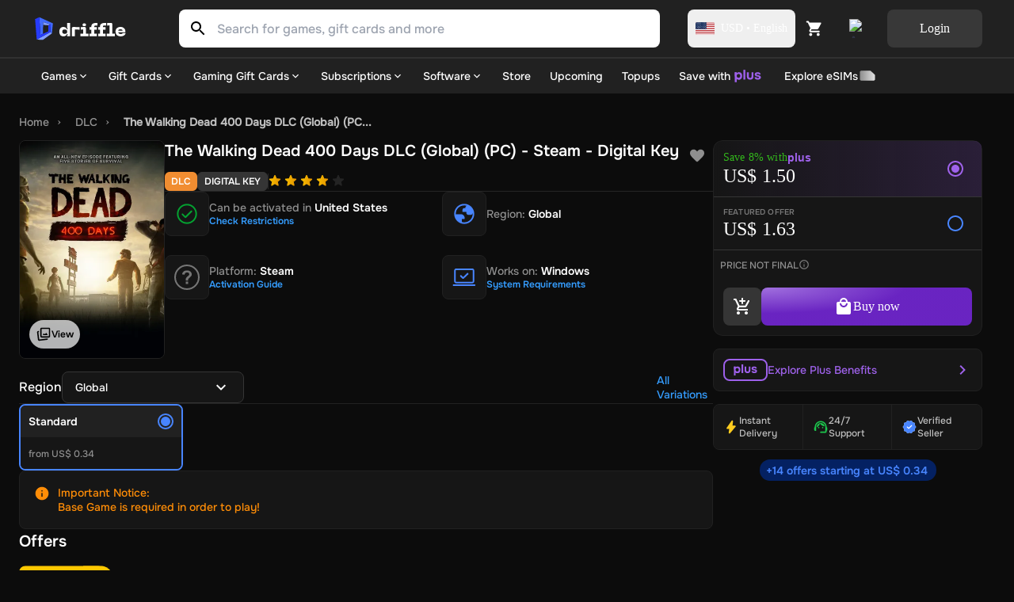

--- FILE ---
content_type: text/html; charset=utf-8
request_url: https://driffle.com/the-walking-dead-400-days-dlc-pc-steam-digital-code-p581993
body_size: 51534
content:
<!DOCTYPE html><html lang="en"><head><script>(function(w,i,g){w[g]=w[g]||[];if(typeof w[g].push=='function')w[g].push(i)})
(window,'GTM-THCZHP4','google_tags_first_party');</script><script>(function(w,d,s,l){w[l]=w[l]||[];(function(){w[l].push(arguments);})('set', 'developer_id.dYzg1YT', true);
		w[l].push({'gtm.start':new Date().getTime(),event:'gtm.js'});var f=d.getElementsByTagName(s)[0],
		j=d.createElement(s);j.async=true;j.src='/sed9/';
		f.parentNode.insertBefore(j,f);
		})(window,document,'script','dataLayer');</script><meta charSet="utf-8"/><meta name="viewport" content="width=device-width"/><link rel="dns-prefetch" href="https://api.driffle.com"/><link rel="preconnect" href="https://api.driffle.com"/><link rel="preconnect" href="https://assets.driffle.com"/><link rel="preconnect" href="https://static.driffle.com"/><link rel="dns-prefetch" href="https://assets.driffle.com"/><link rel="dns-prefetch" href="https://static.driffle.com"/><link rel="dns-prefetch" href="https://app.termly.io"/><link rel="dns-prefetch" href="https://gtm.driffle.com"/><link rel="dns-prefetch" href="//widget.trustpilot.com"/><link rel="dns-prefetch" href="https://www.clarity.ms"/><meta name="google-adsense-account" content="ca-pub-2614172121091543"/><link rel="preload" href="https://assets.driffle.com/fonts/Onest/static/Onest-Medium-v6.ttf" as="font" crossorigin="" type="font/ttf"/><link rel="preload" href="https://assets.driffle.com/fonts/Onest/static/Onest-SemiBold-v5.ttf" as="font" crossorigin="" type="font/ttf"/><link rel="preload" href="https://assets.driffle.com/fonts/Onest/static/Onest-Bold-v5.ttf" as="font" crossorigin="" type="font/ttf"/><link rel="shortcut icon" href="/site-assets/favicon.ico"/><link rel="apple-touch-icon" sizes="180x180" href="/site-assets/apple-touch-icon.png"/><link rel="icon" type="image/png" sizes="32x32" href="/site-assets/favicon-32x32.png"/><link rel="icon" type="image/png" sizes="16x16" href="/site-assets/favicon-16x16.png"/><link rel="manifest" href="/manifest.json"/><title>Buy The Walking Dead 400 Days DLC (Global) (PC) - Steam - Digital Key</title><meta http-equiv="last-modified" content="Fri Jan 23 2026"/><meta name="description" content="Shop the Best Deals for The Walking Dead 400 Days DLC (Global) (PC) - Steam - Digital Key at Driffle - Instant Delivery of Authentic Products at Unbeatable Prices!"/><meta name="robots" content="index,follow"/><link rel="canonical" href="https://driffle.com/the-walking-dead-400-days-dlc-pc-steam-digital-code-p581993"/><meta property="product:price:amount" content="1.63"/><meta property="product:price:currency" content="USD"/><meta property="product:brand" content="Skybound Games"/><meta property="product:availability" content="instock"/><meta property="product:retailer_item_id" content="581993"/><meta property="product:condition" content="new"/><meta property="og:title" content="Buy The Walking Dead 400 Days DLC (Global) (PC) - Steam - Digital Key"/><meta property="og:type" content="og:product"/><meta property="og:description" content="Shop the Best Deals for The Walking Dead 400 Days DLC (Global) (PC) - Steam - Digital Key at Driffle - Instant Delivery of Authentic Products at Unbeatable Prices!"/><meta property="og:url" content="https://driffle.com/the-walking-dead-400-days-dlc-pc-steam-digital-code-p581993"/><meta property="og:site_name" content="Driffle"/><meta property="og:image" content="/api/ogimage?coverImage=https://static.driffle.com/products/the-walking-dead-400-days-dlc-steam-cd-key-p581993-cover.webp&amp;name=The Walking Dead 400 Days DLC (Global) (PC) - Steam - Digital Key&amp;symbol=USD&amp;price=1.63&amp;platformName=Steam&amp;platformIcon=https://driffle.com/icons/platform_icons/steam.svg&amp;productRegion=Global"/><meta property="og:availability" content="instock"/><meta property="fb:app_id" content="1787660858154522"/><meta property="twitter:title" content="The Walking Dead 400 Days DLC (Global) (PC) - Steam - Digital Key"/><meta property="twitter:description" content="Shop the Best Deals for The Walking Dead 400 Days DLC (Global) (PC) - Steam - Digital Key at Driffle - Instant Delivery of Authentic Products at Unbeatable Prices!"/><meta property="twitter:url" content="https://driffle.com/the-walking-dead-400-days-dlc-pc-steam-digital-code-p581993"/><meta property="twitter:image" content="https://static.driffle.com/products/the-walking-dead-400-days-dlc-steam-cd-key-p581993-cover.webp"/><meta name="twitter:card" content="summary"/><script id="json-ld-product" type="application/ld+json">{"@context":"http://schema.org","@graph":[{"@context":"https://schema.org/","@type":"Product","productID":"581993","name":"The Walking Dead 400 Days DLC (Global) (PC) - Steam - Digital Key","url":"https://driffle.com/the-walking-dead-400-days-dlc-pc-steam-digital-code-p581993","description":"Buy The Walking Dead 400 Days DLC (Global) (PC) - Steam - Digital Key from Driffle, the place to buy your games at the best price with fast delivery","image":"https://static.driffle.com/products/the-walking-dead-400-days-dlc-steam-cd-key-p581993-cover.webp","sku":"581993","brand":{"@type":"Brand","name":"Skybound Games"},"releaseDate":"2013-07-03","offers":{"@type":"AggregateOffer","lowPrice":"0.34","highPrice":"1.81","offerCount":15,"priceCurrency":"USD","offers":[{"@type":"Offer","priceSpecification":[{"@type":"UnitPriceSpecification","price":"0.34","priceCurrency":"USD"},{"@type":"UnitPriceSpecification","priceType":"https://schema.org/SubscriptionPrice","price":"0.31","priceCurrency":"USD"},{"@type":"UnitPriceSpecification","priceType":"https://schema.org/ListPrice","price":"5.87","priceCurrency":"USD"}],"availability":"http://schema.org/InStock","url":"https://driffle.com/the-walking-dead-400-days-dlc-pc-steam-digital-code-p581993?seller=1433","seller":{"@type":"Organization","name":"notorious","url":"https://driffle.com/vendor/1433"}},{"@type":"Offer","priceSpecification":[{"@type":"UnitPriceSpecification","price":"0.36","priceCurrency":"USD"},{"@type":"UnitPriceSpecification","priceType":"https://schema.org/SubscriptionPrice","price":"0.34","priceCurrency":"USD"},{"@type":"UnitPriceSpecification","priceType":"https://schema.org/ListPrice","price":"5.87","priceCurrency":"USD"}],"availability":"http://schema.org/InStock","url":"https://driffle.com/the-walking-dead-400-days-dlc-pc-steam-digital-code-p581993?seller=173","seller":{"@type":"Organization","name":"WestCodes","url":"https://driffle.com/vendor/173"}},{"@type":"Offer","priceSpecification":[{"@type":"UnitPriceSpecification","price":"0.38","priceCurrency":"USD"},{"@type":"UnitPriceSpecification","priceType":"https://schema.org/SubscriptionPrice","price":"0.35","priceCurrency":"USD"},{"@type":"UnitPriceSpecification","priceType":"https://schema.org/ListPrice","price":"5.87","priceCurrency":"USD"}],"availability":"http://schema.org/InStock","url":"https://driffle.com/the-walking-dead-400-days-dlc-pc-steam-digital-code-p581993?seller=257","seller":{"@type":"Organization","name":"eGames Empire","url":"https://driffle.com/vendor/257"}},{"@type":"Offer","priceSpecification":[{"@type":"UnitPriceSpecification","price":"0.38","priceCurrency":"USD"},{"@type":"UnitPriceSpecification","priceType":"https://schema.org/SubscriptionPrice","price":"0.35","priceCurrency":"USD"},{"@type":"UnitPriceSpecification","priceType":"https://schema.org/ListPrice","price":"5.87","priceCurrency":"USD"}],"availability":"http://schema.org/InStock","url":"https://driffle.com/the-walking-dead-400-days-dlc-pc-steam-digital-code-p581993?seller=1198","seller":{"@type":"Organization","name":"Game Zone Portal","url":"https://driffle.com/vendor/1198"}},{"@type":"Offer","priceSpecification":[{"@type":"UnitPriceSpecification","price":"0.39","priceCurrency":"USD"},{"@type":"UnitPriceSpecification","priceType":"https://schema.org/SubscriptionPrice","price":"0.36","priceCurrency":"USD"},{"@type":"UnitPriceSpecification","priceType":"https://schema.org/ListPrice","price":"5.87","priceCurrency":"USD"}],"availability":"http://schema.org/InStock","url":"https://driffle.com/the-walking-dead-400-days-dlc-pc-steam-digital-code-p581993?seller=715","seller":{"@type":"Organization","name":"Good2Play","url":"https://driffle.com/vendor/715"}},{"@type":"Offer","priceSpecification":[{"@type":"UnitPriceSpecification","price":"0.39","priceCurrency":"USD"},{"@type":"UnitPriceSpecification","priceType":"https://schema.org/SubscriptionPrice","price":"0.36","priceCurrency":"USD"},{"@type":"UnitPriceSpecification","priceType":"https://schema.org/ListPrice","price":"5.87","priceCurrency":"USD"}],"availability":"http://schema.org/InStock","url":"https://driffle.com/the-walking-dead-400-days-dlc-pc-steam-digital-code-p581993?seller=965","seller":{"@type":"Organization","name":"GameKing","url":"https://driffle.com/vendor/965"}},{"@type":"Offer","priceSpecification":[{"@type":"UnitPriceSpecification","price":"0.41","priceCurrency":"USD"},{"@type":"UnitPriceSpecification","priceType":"https://schema.org/SubscriptionPrice","price":"0.38","priceCurrency":"USD"},{"@type":"UnitPriceSpecification","priceType":"https://schema.org/ListPrice","price":"5.87","priceCurrency":"USD"}],"availability":"http://schema.org/InStock","url":"https://driffle.com/the-walking-dead-400-days-dlc-pc-steam-digital-code-p581993?seller=849","seller":{"@type":"Organization","name":"GamingImperium","url":"https://driffle.com/vendor/849"}},{"@type":"Offer","priceSpecification":[{"@type":"UnitPriceSpecification","price":"0.42","priceCurrency":"USD"},{"@type":"UnitPriceSpecification","priceType":"https://schema.org/SubscriptionPrice","price":"0.39","priceCurrency":"USD"},{"@type":"UnitPriceSpecification","priceType":"https://schema.org/ListPrice","price":"5.87","priceCurrency":"USD"}],"availability":"http://schema.org/InStock","url":"https://driffle.com/the-walking-dead-400-days-dlc-pc-steam-digital-code-p581993?seller=1379","seller":{"@type":"Organization","name":"CdKeyMarkt","url":"https://driffle.com/vendor/1379"}},{"@type":"Offer","priceSpecification":[{"@type":"UnitPriceSpecification","price":"0.54","priceCurrency":"USD"},{"@type":"UnitPriceSpecification","priceType":"https://schema.org/SubscriptionPrice","price":"0.5","priceCurrency":"USD"},{"@type":"UnitPriceSpecification","priceType":"https://schema.org/ListPrice","price":"5.87","priceCurrency":"USD"}],"availability":"http://schema.org/InStock","url":"https://driffle.com/the-walking-dead-400-days-dlc-pc-steam-digital-code-p581993?seller=557","seller":{"@type":"Organization","name":"Global Games","url":"https://driffle.com/vendor/557"}},{"@type":"Offer","priceSpecification":[{"@type":"UnitPriceSpecification","price":"0.72","priceCurrency":"USD"},{"@type":"UnitPriceSpecification","priceType":"https://schema.org/SubscriptionPrice","price":"0.66","priceCurrency":"USD"},{"@type":"UnitPriceSpecification","priceType":"https://schema.org/ListPrice","price":"5.87","priceCurrency":"USD"}],"availability":"http://schema.org/InStock","url":"https://driffle.com/the-walking-dead-400-days-dlc-pc-steam-digital-code-p581993?seller=1135","seller":{"@type":"Organization","name":"LuckyPicker","url":"https://driffle.com/vendor/1135"}},{"@type":"Offer","priceSpecification":[{"@type":"UnitPriceSpecification","price":"1.41","priceCurrency":"USD"},{"@type":"UnitPriceSpecification","priceType":"https://schema.org/SubscriptionPrice","price":"1.3","priceCurrency":"USD"},{"@type":"UnitPriceSpecification","priceType":"https://schema.org/ListPrice","price":"5.87","priceCurrency":"USD"}],"availability":"http://schema.org/InStock","url":"https://driffle.com/the-walking-dead-400-days-dlc-pc-steam-digital-code-p581993?seller=161","seller":{"@type":"Organization","name":"ready2play","url":"https://driffle.com/vendor/161"}},{"@type":"Offer","priceSpecification":[{"@type":"UnitPriceSpecification","price":"1.56","priceCurrency":"USD"},{"@type":"UnitPriceSpecification","priceType":"https://schema.org/SubscriptionPrice","price":"1.44","priceCurrency":"USD"},{"@type":"UnitPriceSpecification","priceType":"https://schema.org/ListPrice","price":"5.87","priceCurrency":"USD"}],"availability":"http://schema.org/InStock","url":"https://driffle.com/the-walking-dead-400-days-dlc-pc-steam-digital-code-p581993?seller=648","seller":{"@type":"Organization","name":"DigitalKeyStore","url":"https://driffle.com/vendor/648"}},{"@type":"Offer","priceSpecification":[{"@type":"UnitPriceSpecification","price":"1.6","priceCurrency":"USD"},{"@type":"UnitPriceSpecification","priceType":"https://schema.org/SubscriptionPrice","price":"1.47","priceCurrency":"USD"},{"@type":"UnitPriceSpecification","priceType":"https://schema.org/ListPrice","price":"5.87","priceCurrency":"USD"}],"availability":"http://schema.org/InStock","url":"https://driffle.com/the-walking-dead-400-days-dlc-pc-steam-digital-code-p581993?seller=1879","seller":{"@type":"Organization","name":"Safe_purchase","url":"https://driffle.com/vendor/1879"}},{"@type":"Offer","priceSpecification":[{"@type":"UnitPriceSpecification","price":"1.81","priceCurrency":"USD"},{"@type":"UnitPriceSpecification","priceType":"https://schema.org/SubscriptionPrice","price":"1.67","priceCurrency":"USD"},{"@type":"UnitPriceSpecification","priceType":"https://schema.org/ListPrice","price":"5.87","priceCurrency":"USD"}],"availability":"http://schema.org/InStock","url":"https://driffle.com/the-walking-dead-400-days-dlc-pc-steam-digital-code-p581993?seller=1381","seller":{"@type":"Organization","name":"Codezilla","url":"https://driffle.com/vendor/1381"}}]},"rating":{"@type":"Rating","worstRating":"1","bestRating":"5"},"aggregateRating":{"@type":"AggregateRating","ratingValue":"4.0","reviewCount":"100"}},{"@context":"https://schema.org","@type":"BreadcrumbList","itemListElement":[{"@type":"ListItem","position":1,"name":"Home","item":"https://driffle.com/"},{"@type":"ListItem","position":2,"name":"DLC","item":"https://driffle.com/store/dlc"},{"@type":"ListItem","position":3,"name":"The Walking Dead 400 Days DLC (Global) (PC...","item":"https://driffle.com/the-walking-dead-400-days-dlc-pc-steam-digital-code-p581993"}]}]}</script><link rel="preload" as="image" href="https://static.driffle.com/fit-in/720x512/products/the-walking-dead-400-days-dlc-steam-cd-key-p581993-cover.webp"/><meta name="next-head-count" content="47"/><link rel="preload" href="https://assets.driffle.com/_next/static/css/170794a6b8eecabc.css" as="style"/><link rel="stylesheet" href="https://assets.driffle.com/_next/static/css/170794a6b8eecabc.css" data-n-g=""/><noscript data-n-css=""></noscript><script defer="" nomodule="" src="https://assets.driffle.com/_next/static/chunks/polyfills-c67a75d1b6f99dc8.js"></script><script defer="" src="https://assets.driffle.com/_next/static/chunks/7196-1b25e3519f31ccbf.js"></script><script defer="" src="https://assets.driffle.com/_next/static/chunks/1321-3d585adfe75e37b5.js"></script><script defer="" src="https://assets.driffle.com/_next/static/chunks/362.a8cdf43ab4c783fd.js"></script><script defer="" src="https://assets.driffle.com/_next/static/chunks/1223.e3ebdd1b13da6459.js"></script><script defer="" src="https://assets.driffle.com/_next/static/chunks/1664.5ba422b8124781d7.js"></script><script src="https://assets.driffle.com/_next/static/chunks/webpack-786d0bbf9d3e636e.js" defer=""></script><script src="https://assets.driffle.com/_next/static/chunks/framework-f44ba79936f400b5.js" defer=""></script><script src="https://assets.driffle.com/_next/static/chunks/main-68d63a7ca4356385.js" defer=""></script><script src="https://assets.driffle.com/_next/static/chunks/pages/_app-d8411031cc9dc530.js" defer=""></script><script src="https://assets.driffle.com/_next/static/chunks/29107295-46d7d1929d94c0a9.js" defer=""></script><script src="https://assets.driffle.com/_next/static/chunks/9526-efc2c290f9a50787.js" defer=""></script><script src="https://assets.driffle.com/_next/static/chunks/2565-451f768095ae8da0.js" defer=""></script><script src="https://assets.driffle.com/_next/static/chunks/7856-205b4d050634fdb8.js" defer=""></script><script src="https://assets.driffle.com/_next/static/chunks/4526-719e864768455e28.js" defer=""></script><script src="https://assets.driffle.com/_next/static/chunks/1905-84c6945bfa213ce0.js" defer=""></script><script src="https://assets.driffle.com/_next/static/chunks/3722-1aba8e6e31506734.js" defer=""></script><script src="https://assets.driffle.com/_next/static/chunks/5082-6727f4a5bba5b490.js" defer=""></script><script src="https://assets.driffle.com/_next/static/chunks/8006-ee03aa03fd023a4e.js" defer=""></script><script src="https://assets.driffle.com/_next/static/chunks/5418-d24a28c1b409d810.js" defer=""></script><script src="https://assets.driffle.com/_next/static/chunks/780-c5372060edc839f3.js" defer=""></script><script src="https://assets.driffle.com/_next/static/chunks/1893-06439bc420c35420.js" defer=""></script><script src="https://assets.driffle.com/_next/static/chunks/9158-79c872794d379185.js" defer=""></script><script src="https://assets.driffle.com/_next/static/chunks/5257-29acd38e8ee0a52e.js" defer=""></script><script src="https://assets.driffle.com/_next/static/chunks/8823-eb588401a4b87855.js" defer=""></script><script src="https://assets.driffle.com/_next/static/chunks/6951-1f3d21654c19da35.js" defer=""></script><script src="https://assets.driffle.com/_next/static/chunks/5245-4f8eeb2e97047a69.js" defer=""></script><script src="https://assets.driffle.com/_next/static/chunks/9801-ff2a2f5cf07a6fa3.js" defer=""></script><script src="https://assets.driffle.com/_next/static/chunks/9885-06aa7411e2fb778d.js" defer=""></script><script src="https://assets.driffle.com/_next/static/chunks/pages/%5Bslug%5D-41f9fb294f38fb2e.js" defer=""></script><script src="https://assets.driffle.com/_next/static/DopNUu_UnowPygYbXCBOY/_buildManifest.js" defer=""></script><script src="https://assets.driffle.com/_next/static/DopNUu_UnowPygYbXCBOY/_ssgManifest.js" defer=""></script><style data-styled="" data-styled-version="5.3.11">.wiBIj{display:-webkit-box;display:-webkit-flex;display:-ms-flexbox;display:flex;-webkit-align-items:center;-webkit-box-align:center;-ms-flex-align:center;align-items:center;-webkit-box-pack:center;-webkit-justify-content:center;-ms-flex-pack:center;justify-content:center;gap:8px;width:100%;min-height:60px;padding:8px;}/*!sc*/
data-styled.g1[id="sc-d5f04e1f-0"]{content:"wiBIj,"}/*!sc*/
.deULFv{font:1rem/1.5rem Onest-Medium;color:#FFFFFF;}/*!sc*/
data-styled.g2[id="sc-d5f04e1f-1"]{content:"deULFv,"}/*!sc*/
.jAmVaw{display:-webkit-box;display:-webkit-flex;display:-ms-flexbox;display:flex;-webkit-align-items:center;-webkit-box-align:center;-ms-flex-align:center;align-items:center;place-content:center;cursor:pointer;border-radius:8px;font-size:1rem;line-height:1rem;font-family:Onest-Bold;border:none;background:#4885FF;color:#FFFFFF;padding:16px;gap:8px;opacity:1;width:120px;height:48px;}/*!sc*/
.jAmVaw:hover{background:#477BFF;}/*!sc*/
.jAmVaw:active{-webkit-transform:scale(0.95);-ms-transform:scale(0.95);transform:scale(0.95);}/*!sc*/
.jAmVaw p,.jAmVaw span,.jAmVaw div{font-family:Onest-Bold;}/*!sc*/
.jUzPYr{display:-webkit-box;display:-webkit-flex;display:-ms-flexbox;display:flex;-webkit-align-items:center;-webkit-box-align:center;-ms-flex-align:center;align-items:center;place-content:center;cursor:pointer;border-radius:8px;font-size:1rem;line-height:1rem;font-family:Onest-Bold;border:none;background:#4885FF;color:#FFFFFF;padding:16px;gap:8px;opacity:1;width:100%;height:48px;}/*!sc*/
.jUzPYr:hover{background:#477BFF;}/*!sc*/
.jUzPYr:active{-webkit-transform:scale(0.95);-ms-transform:scale(0.95);transform:scale(0.95);}/*!sc*/
.jUzPYr p,.jUzPYr span,.jUzPYr div{font-family:Onest-Bold;}/*!sc*/
.ivLbCU{display:-webkit-box;display:-webkit-flex;display:-ms-flexbox;display:flex;-webkit-align-items:center;-webkit-box-align:center;-ms-flex-align:center;align-items:center;place-content:center;cursor:pointer;border-radius:8px;font-size:1rem;line-height:1rem;font-family:Onest-Bold;border:none;background:#353535;color:#FFFFFF;padding:16px;gap:8px;opacity:1;width:48px;height:48px;}/*!sc*/
.ivLbCU:hover{background:#535353;}/*!sc*/
.ivLbCU:active{-webkit-transform:scale(0.95);-ms-transform:scale(0.95);transform:scale(0.95);}/*!sc*/
.ivLbCU p,.ivLbCU span,.ivLbCU div{font-family:Onest-Bold;}/*!sc*/
data-styled.g11[id="sc-75519cd6-1"]{content:"jAmVaw,jUzPYr,ivLbCU,"}/*!sc*/
.bGpeBp{height:16px;width:16px;vertical-align:middle;margin:0;position:relative;display:inline-block;-webkit-mask-image:url(/icons/arrow-down-chevron-24.svg);mask-image:url(/icons/arrow-down-chevron-24.svg);-webkit-mask-repeat:no-repeat;mask-repeat:no-repeat;-webkit-mask-position:center;mask-position:center;-webkit-mask-size:contain;mask-size:contain;background:#ffffff;}/*!sc*/
.fMglGL{height:24px;width:24px;vertical-align:middle;margin:0 0 0 0;position:relative;display:inline-block;-webkit-mask-image:url(/icons/arrow-right-chevron-24.svg);mask-image:url(/icons/arrow-right-chevron-24.svg);-webkit-mask-repeat:no-repeat;mask-repeat:no-repeat;-webkit-mask-position:center;mask-position:center;-webkit-mask-size:contain;mask-size:contain;background:#9F62EB;}/*!sc*/
.cshNyB{height:24px;width:24px;vertical-align:middle;margin:0;position:relative;display:inline-block;-webkit-mask-image:url(/icons/arrow-down-chevron-24.svg);mask-image:url(/icons/arrow-down-chevron-24.svg);-webkit-mask-repeat:no-repeat;mask-repeat:no-repeat;-webkit-mask-position:center;mask-position:center;-webkit-mask-size:contain;mask-size:contain;background:#FFFFFF;}/*!sc*/
.fWSSkb{height:28px;width:28px;vertical-align:middle;margin:0;position:relative;display:inline-block;-webkit-mask-image:url(/icons/play-24.svg);mask-image:url(/icons/play-24.svg);-webkit-mask-repeat:no-repeat;mask-repeat:no-repeat;-webkit-mask-position:center;mask-position:center;-webkit-mask-size:contain;mask-size:contain;background:#fff;}/*!sc*/
data-styled.g71[id="sc-cc8177f2-0"]{content:"bGpeBp,fMglGL,cshNyB,fWSSkb,"}/*!sc*/
.kcAZWS{color:#000000;fill:#000000;}/*!sc*/
.kcAZWS path{fill:#000000;}/*!sc*/
.kcAZWS g{fill:#000000;}/*!sc*/
.iXZOem{color:#FFFFFF;fill:#FFFFFF;}/*!sc*/
.iXZOem path{fill:#FFFFFF;}/*!sc*/
.iXZOem g{fill:#FFFFFF;}/*!sc*/
.dzfkny{color:#000;fill:#000;}/*!sc*/
.dzfkny path{fill:#000;}/*!sc*/
.dzfkny g{fill:#000;}/*!sc*/
.kVUtlW{color:#8F8F8F;fill:#8F8F8F;}/*!sc*/
.kVUtlW path{fill:#8F8F8F;}/*!sc*/
.kVUtlW g{fill:#8F8F8F;}/*!sc*/
.hutLke{color:#359dff;fill:#359dff;}/*!sc*/
.hutLke path{fill:#359dff;}/*!sc*/
.hutLke g{fill:#359dff;}/*!sc*/
.kVSVQK{color:#808080;fill:#808080;}/*!sc*/
.kVSVQK path{fill:#808080;}/*!sc*/
.kVSVQK g{fill:#808080;}/*!sc*/
.hGQRFG{color:#fff;fill:#fff;}/*!sc*/
.hGQRFG path{fill:#fff;}/*!sc*/
.hGQRFG g{fill:#fff;}/*!sc*/
.jbsGEe{color:#1CC54C;fill:#1CC54C;}/*!sc*/
.jbsGEe path{fill:#1CC54C;}/*!sc*/
.jbsGEe g{fill:#1CC54C;}/*!sc*/
.diKbcK{color:#4885FF;fill:#4885FF;}/*!sc*/
.diKbcK path{fill:#4885FF;}/*!sc*/
.diKbcK g{fill:#4885FF;}/*!sc*/
.kqmpzy{color:#FF8D07;fill:#FF8D07;}/*!sc*/
.kqmpzy path{fill:#FF8D07;}/*!sc*/
.kqmpzy g{fill:#FF8D07;}/*!sc*/
data-styled.g99[id="sc-592ea1a5-0"]{content:"kcAZWS,iXZOem,iUWnZW,dzfkny,kVUtlW,hutLke,kVSVQK,hGQRFG,jbsGEe,diKbcK,kqmpzy,"}/*!sc*/
.lsBWo{display:-webkit-box;display:-webkit-flex;display:-ms-flexbox;display:flex;-webkit-align-items:center;-webkit-box-align:center;-ms-flex-align:center;align-items:center;gap:4px;font:0.75rem/1rem Onest-Medium;color:#8F8F8F;padding:8px;}/*!sc*/
data-styled.g196[id="sc-ca6b17f4-0"]{content:"lsBWo,"}/*!sc*/
.SeBWw{position:fixed;bottom:0;left:0;right:0;background-color:#212121;border-top:1px solid #353535;border-top-left-radius:8px;border-top-right-radius:8px;padding:12px;z-index:111;width:100%;display:-webkit-box;display:-webkit-flex;display:-ms-flexbox;display:flex;-webkit-flex-direction:column;-ms-flex-direction:column;flex-direction:column;gap:12px;}/*!sc*/
@media (max-width:1023px){.SeBWw{display:-webkit-box;display:-webkit-flex;display:-ms-flexbox;display:flex;}}/*!sc*/
@media (min-width:1024px){.SeBWw{display:none;}}/*!sc*/
data-styled.g269[id="sc-3e3a1bc6-0"]{content:"SeBWw,"}/*!sc*/
.kKASBW{font-size:12px;line-height:18px;font-family:'Onest-Bold';color:#8F8F8F;text-align:center;}/*!sc*/
data-styled.g270[id="sc-3e3a1bc6-1"]{content:"kKASBW,"}/*!sc*/
.cMHNzZ{width:100%;height:1px;background-color:#353535;}/*!sc*/
data-styled.g271[id="sc-3e3a1bc6-2"]{content:"cMHNzZ,"}/*!sc*/
.QoLSj{position:absolute;top:-10px;right:16px;font-size:10px;text-align-last:end;font-family:'Onest-Medium';background-color:#212121;padding:2px 4px;z-index:1;display:block;}/*!sc*/
data-styled.g272[id="sc-3e3a1bc6-3"]{content:"QoLSj,"}/*!sc*/
.jKnqdi{color:#1CC54C;}/*!sc*/
data-styled.g273[id="sc-3e3a1bc6-4"]{content:"jKnqdi,"}/*!sc*/
.fMQbYD{position:absolute;top:-10px;right:16px;font-size:10px;text-align-last:end;font-family:'Onest-Medium';background-color:#212121;padding:2px 4px;z-index:1;}/*!sc*/
data-styled.g274[id="sc-3e3a1bc6-5"]{content:"fMQbYD,"}/*!sc*/
.CMSgZ{color:#8F8F8F;}/*!sc*/
data-styled.g275[id="sc-3e3a1bc6-6"]{content:"CMSgZ,"}/*!sc*/
.cAGsSy{font-family:'Onest-Bold';color:#9F62EB;}/*!sc*/
data-styled.g276[id="sc-3e3a1bc6-7"]{content:"cAGsSy,"}/*!sc*/
.hZXFTl{display:-webkit-box;display:-webkit-flex;display:-ms-flexbox;display:flex;-webkit-flex-direction:row;-ms-flex-direction:row;flex-direction:row;-webkit-align-items:flex-end;-webkit-box-align:flex-end;-ms-flex-align:flex-end;align-items:flex-end;-webkit-flex-wrap:wrap;-ms-flex-wrap:wrap;flex-wrap:wrap;gap:8px;}/*!sc*/
data-styled.g277[id="sc-3e3a1bc6-8"]{content:"hZXFTl,"}/*!sc*/
.cJCeYY{text-align:left;font-size:20px;font-family:'Onest-Medium';font-weight:bold;color:#FFFFFF;line-height:1;}/*!sc*/
data-styled.g278[id="sc-3e3a1bc6-9"]{content:"cJCeYY,"}/*!sc*/
.ZFdhM{text-align:right;font-size:20px;font-family:'Onest-Medium';font-weight:bold;color:#FFFFFF;line-height:1;}/*!sc*/
data-styled.g279[id="sc-3e3a1bc6-10"]{content:"ZFdhM,"}/*!sc*/
.eRjLyc{height:48px;border-radius:8px;font-size:16px;font-family:'Onest-SemiBold';color:#fff;background:radial-gradient(100% 100% at 0% 0%,#B67EFDdd 0%,#7626DCdd 68.08%);text-transform:none;border:none;cursor:pointer;width:100%;}/*!sc*/
.eRjLyc:disabled{opacity:0.6;cursor:not-allowed;}/*!sc*/
data-styled.g280[id="sc-3e3a1bc6-11"]{content:"eRjLyc,"}/*!sc*/
.eAHeGt{width:100%;display:-webkit-box;display:-webkit-flex;display:-ms-flexbox;display:flex;background:#212121;-webkit-flex-direction:column;-ms-flex-direction:column;flex-direction:column;box-sizing:border-box;}/*!sc*/
data-styled.g282[id="sc-a2220b15-0"]{content:"eAHeGt,"}/*!sc*/
.hzPPnq{margin:0 auto;max-width:1524px;padding:0 24px;width:100%;}/*!sc*/
@media (max-width:1236px){.hzPPnq{max-width:1188px;padding:0;}}/*!sc*/
@media (max-width:1440px){.hzPPnq{max-width:1392px;}}/*!sc*/
@media (max-width:1023px){.hzPPnq{padding:0;}}/*!sc*/
data-styled.g283[id="sc-a2220b15-1"]{content:"hzPPnq,"}/*!sc*/
.gvZrkO{width:100%;min-width:100%;margin:40px auto;padding:0 16px;margin-bottom:32px;max-width:1524px;display:-webkit-box;display:-webkit-flex;display:-ms-flexbox;display:flex;gap:48px;}/*!sc*/
@media (max-width:1236px){.gvZrkO{-webkit-flex-direction:column;-ms-flex-direction:column;flex-direction:column;padding:16px;gap:24px;margin:0;}}/*!sc*/
@media (max-width:767px){.gvZrkO{width:100%;}}/*!sc*/
data-styled.g287[id="sc-a2220b15-5"]{content:"gvZrkO,"}/*!sc*/
.gPzgYX{display:-webkit-box;display:-webkit-flex;display:-ms-flexbox;display:flex;-webkit-flex-direction:row;-ms-flex-direction:row;flex-direction:row;gap:48px;width:100%;}/*!sc*/
.gPzgYX > div{-webkit-flex:1;-ms-flex:1;flex:1;}/*!sc*/
@media (max-width:767px){.gPzgYX{display:grid;grid-template-columns:1fr 1fr;gap:16px;}}/*!sc*/
data-styled.g288[id="sc-a2220b15-6"]{content:"gPzgYX,"}/*!sc*/
.eZcPtR{display:-webkit-box;display:-webkit-flex;display:-ms-flexbox;display:flex;-webkit-flex-direction:row;-ms-flex-direction:row;flex-direction:row;gap:32px;padding-top:16px;color:#BFBFBF;}/*!sc*/
.eZcPtR > div{-webkit-flex:0.3;-ms-flex:0.3;flex:0.3;}/*!sc*/
@media (max-width:1236px){.eZcPtR{gap:12px;}.eZcPtR > div{-webkit-flex:1;-ms-flex:1;flex:1;}}/*!sc*/
@media (max-width:767px){.eZcPtR{display:grid;grid-template-columns:1fr 1fr;gap:12px;}}/*!sc*/
@media (max-width:599px){.eZcPtR{display:grid;grid-template-columns:1fr;gap:12px;}}/*!sc*/
data-styled.g289[id="sc-a2220b15-7"]{content:"eZcPtR,"}/*!sc*/
.eHgZix{margin:0px 16px;}/*!sc*/
data-styled.g291[id="sc-a2220b15-9"]{content:"eHgZix,"}/*!sc*/
.bSAudS{font:1rem/1.25rem Onest-SemiBold;color:#fff;margin-bottom:8px;}/*!sc*/
@media (max-width:1023px){.bSAudS{font:0.875rem/1.125rem Onest-SemiBold;}}/*!sc*/
data-styled.g293[id="sc-a2220b15-11"]{content:"bSAudS,"}/*!sc*/
.eTCCVh{margin:0;}/*!sc*/
@media (max-width:1023px){.eTCCVh{margin-bottom:8px;}}/*!sc*/
data-styled.g294[id="sc-a2220b15-12"]{content:"eTCCVh,"}/*!sc*/
.ibWXfy{font:1rem/1.25rem Onest-Medium;font-feature-settings:'pnum' on,'lnum' on;color:#808080;margin-bottom:12px;width:-webkit-fit-content;width:-moz-fit-content;width:fit-content;cursor:pointer;}/*!sc*/
.ibWXfy a:hover{color:#fff;}/*!sc*/
@media (max-width:767px){.ibWXfy{font:0.875rem/1.125rem Onest-Medium;}}/*!sc*/
data-styled.g301[id="sc-a2220b15-19"]{content:"ibWXfy,"}/*!sc*/
.jgIFmM{font:14px Onest-Medium;font-feature-settings:'pnum' on,'lnum' on;color:#808080;width:217px;margin-bottom:12px;width:-webkit-fit-content;width:-moz-fit-content;width:fit-content;}/*!sc*/
.jgIFmM a:hover{color:#fff;}/*!sc*/
@media (max-width:767px){.jgIFmM{font:0.875rem/1.125rem Onest-Medium;width:100%;}}/*!sc*/
data-styled.g302[id="sc-a2220b15-20"]{content:"jgIFmM,"}/*!sc*/
.hDVnUI{width:100%;margin:0 auto;padding:0 16px 16px 16px;}/*!sc*/
@media (max-width:1023px){.hDVnUI{padding:0px 16px 84px;width:100%;}}/*!sc*/
@media (max-width:767px){.hDVnUI{padding:0px 16px 32px;}}/*!sc*/
data-styled.g313[id="sc-a2220b15-31"]{content:"hDVnUI,"}/*!sc*/
.fLzQfw{display:-webkit-box;display:-webkit-flex;display:-ms-flexbox;display:flex;-webkit-align-items:center;-webkit-box-align:center;-ms-flex-align:center;align-items:center;width:100%;margin:auto;}/*!sc*/
@media (max-width:767px){.fLzQfw{-webkit-align-items:start;-webkit-box-align:start;-ms-flex-align:start;align-items:start;-webkit-flex-direction:column;-ms-flex-direction:column;flex-direction:column;gap:24px;}}/*!sc*/
data-styled.g314[id="sc-a2220b15-32"]{content:"fLzQfw,"}/*!sc*/
.eoKBJd{display:-webkit-box;display:-webkit-flex;display:-ms-flexbox;display:flex;gap:24px;-webkit-align-items:center;-webkit-box-align:center;-ms-flex-align:center;align-items:center;margin-right:24px;text-align:start;}/*!sc*/
.eoKBJd a{font:0.875rem/1.125rem Onest-Medium;color:#fff;}/*!sc*/
@media (max-width:767px){.eoKBJd{-webkit-flex-direction:column;-ms-flex-direction:column;flex-direction:column;-webkit-align-items:start;-webkit-box-align:start;-ms-flex-align:start;align-items:start;gap:16px;}.eoKBJd a{width:100%;}}/*!sc*/
data-styled.g315[id="sc-a2220b15-33"]{content:"eoKBJd,"}/*!sc*/
.eFibiv{-webkit-flex:1;-ms-flex:1;flex:1;display:-webkit-box;display:-webkit-flex;display:-ms-flexbox;display:flex;-webkit-flex-direction:row;-ms-flex-direction:row;flex-direction:row;gap:36px;font-family:Onest-Regular;font-size:1rem;line-height:16px;font-family:Onest-Medium;line-height:20px;-webkit-align-items:center;-webkit-box-align:center;-ms-flex-align:center;align-items:center;}/*!sc*/
.eFibiv.privacy_footer{-webkit-box-pack:end;-webkit-justify-content:flex-end;-ms-flex-pack:end;justify-content:flex-end;}/*!sc*/
.eFibiv .upi_logo{display:-webkit-box;display:-webkit-flex;display:-ms-flexbox;display:flex;}/*!sc*/
.eFibiv .upi_logo img{height:26px;}/*!sc*/
@media (max-width:1023px){.eFibiv{-webkit-flex-wrap:wrap;-ms-flex-wrap:wrap;flex-wrap:wrap;row-gap:16px;}}/*!sc*/
@media (max-width:767px){.eFibiv{-webkit-align-items:start;-webkit-box-align:start;-ms-flex-align:start;align-items:start;-webkit-flex-direction:column;-ms-flex-direction:column;flex-direction:column;row-gap:24px;}}/*!sc*/
data-styled.g316[id="sc-a2220b15-34"]{content:"eFibiv,"}/*!sc*/
.qhsDY{height:28px;cursor:pointer;min-width:80px;width:122px;}/*!sc*/
@media (max-width:767px){.qhsDY{height:24px;min-width:96px;max-width:96px;}}/*!sc*/
data-styled.g319[id="sc-a2220b15-37"]{content:"qhsDY,"}/*!sc*/
.hukccD{margin-top:16px;padding-top:16px;border-top:1px solid #343434;color:#BFBFBF;font:0.75rem/1rem Onest-Medium;text-align:center;}/*!sc*/
.hukccD span{font-family:Onest-SemiBold;}/*!sc*/
@media (max-width:1023px){.hukccD{padding-top:20px;}}/*!sc*/
@media (max-width:767px){.hukccD{padding-bottom:40px;}}/*!sc*/
data-styled.g323[id="sc-a2220b15-41"]{content:"hukccD,"}/*!sc*/
.bWqeNR{text-align:center;font:0.75rem/1rem Onest-Medium;padding-top:4px;color:#8F8F8F;}/*!sc*/
.bWqeNR a{color:#359dff;-webkit-text-decoration:underline;text-decoration:underline;}/*!sc*/
@media (max-width:1023px){.bWqeNR{padding:8px 16px 0;}}/*!sc*/
@media (max-width:767px){.bWqeNR{padding:8px 16px 40px;}}/*!sc*/
data-styled.g324[id="sc-a2220b15-42"]{content:"bWqeNR,"}/*!sc*/
.iXfXdg{display:-webkit-box;display:-webkit-flex;display:-ms-flexbox;display:flex;-webkit-box-pack:justify;-webkit-justify-content:space-between;-ms-flex-pack:justify;justify-content:space-between;-webkit-align-items:center;-webkit-box-align:center;-ms-flex-align:center;align-items:center;width:100%;margin:0 auto 16px;border-top:1px solid #343434;padding:0 16px 0px 0px;-webkit-box-pack:start;-webkit-justify-content:flex-start;-ms-flex-pack:start;justify-content:flex-start;}/*!sc*/
.iXfXdg > p:first-of-type{color:#fff;}/*!sc*/
@media (max-width:768px){.iXfXdg{-webkit-flex-direction:column;-ms-flex-direction:column;flex-direction:column;-webkit-align-items:flex-start;-webkit-box-align:flex-start;-ms-flex-align:flex-start;align-items:flex-start;}}/*!sc*/
@media (max-width:1023px){.iXfXdg{padding:0px;}}/*!sc*/
data-styled.g325[id="sc-a2220b15-43"]{content:"iXfXdg,"}/*!sc*/
.dScvmj{margin:0;max-width:256px;}/*!sc*/
@media (max-width:1023px){.dScvmj{margin-bottom:-32px;}}/*!sc*/
data-styled.g326[id="sc-a2220b15-44"]{content:"dScvmj,"}/*!sc*/
.kSxJPJ{display:-webkit-box;display:-webkit-flex;display:-ms-flexbox;display:flex;height:16px;width:24px;position:relative;-webkit-align-items:center;-webkit-box-align:center;-ms-flex-align:center;align-items:center;-webkit-box-pack:center;-webkit-justify-content:center;-ms-flex-pack:center;justify-content:center;}/*!sc*/
data-styled.g327[id="sc-236851a0-0"]{content:"kSxJPJ,"}/*!sc*/
.hQSBSz{border-radius:2px;overflow:hidden;display:-webkit-box;display:-webkit-flex;display:-ms-flexbox;display:flex;-webkit-align-items:center;-webkit-box-align:center;-ms-flex-align:center;align-items:center;position:relative;height:16px;width:24px;}/*!sc*/
data-styled.g328[id="sc-236851a0-1"]{content:"hQSBSz,"}/*!sc*/
.kiniRL{height:30px;cursor:pointer;min-width:122px;width:122px;position:relative;}/*!sc*/
@media (max-width:767px){.kiniRL{height:24px;min-width:96px;width:96px;}}/*!sc*/
data-styled.g330[id="sc-89174d9a-1"]{content:"kiniRL,"}/*!sc*/
.cXZPYo{-webkit-transition:0.3s;transition:0.3s;position:-webkit-sticky;position:sticky;top:0;width:100%;z-index:101;max-height:108px;}/*!sc*/
@media (max-width:1024px){.cXZPYo{display:none;padding:0;}}/*!sc*/
data-styled.g331[id="sc-c3879bb1-0"]{content:"cXZPYo,"}/*!sc*/
.bVcCgf{width:100%;display:-webkit-box;display:-webkit-flex;display:-ms-flexbox;display:flex;-webkit-box-pack:center;-webkit-justify-content:center;-ms-flex-pack:center;justify-content:center;-webkit-align-items:center;-webkit-box-align:center;-ms-flex-align:center;align-items:center;background-color:#212121;mix-blend-mode:normal;-webkit-backdrop-filter:blur(40px);backdrop-filter:blur(40px);border-bottom:2px solid rgba(255,255,255,0.07);box-shadow:none;}/*!sc*/
data-styled.g332[id="sc-c3879bb1-1"]{content:"bVcCgf,"}/*!sc*/
.iytZyv{max-width:1728px;margin:auto;top:0;height:72px;z-index:100;width:100%;padding:12px 40px;display:-webkit-box;display:-webkit-flex;display:-ms-flexbox;display:flex;position:relative;-webkit-box-pack:justify;-webkit-justify-content:space-between;-ms-flex-pack:justify;justify-content:space-between;-webkit-align-items:center;-webkit-box-align:center;-ms-flex-align:center;align-items:center;}/*!sc*/
@media (min-width:1440px){.iytZyv{width:100%;margin:auto;}}/*!sc*/
data-styled.g335[id="sc-c3879bb1-4"]{content:"iytZyv,"}/*!sc*/
.zAVxG{-webkit-align-items:center;-webkit-box-align:center;-ms-flex-align:center;align-items:center;display:-webkit-box;display:-webkit-flex;display:-ms-flexbox;display:flex;margin-left:auto;gap:4px;}/*!sc*/
data-styled.g337[id="sc-c3879bb1-6"]{content:"zAVxG,"}/*!sc*/
.iSlEuI{cursor:pointer;position:relative;display:-webkit-box;display:-webkit-flex;display:-ms-flexbox;display:flex;-webkit-align-items:center;-webkit-box-align:center;-ms-flex-align:center;align-items:center;place-content:center;width:48px;border-radius:8px;height:48px;-webkit-transition:0.3s all ease;transition:0.3s all ease;}/*!sc*/
.iSlEuI:hover{background:rgb(255,255,255,0.15);}/*!sc*/
@media (max-width:1023px){.iSlEuI{width:auto;}.iSlEuI:hover{background:transparent;}}/*!sc*/
data-styled.g338[id="sc-c3879bb1-7"]{content:"iSlEuI,"}/*!sc*/
.cWHWCp{display:-webkit-box;display:-webkit-flex;display:-ms-flexbox;display:flex;-webkit-box-pack:start;-webkit-justify-content:flex-start;-ms-flex-pack:start;justify-content:flex-start;-webkit-align-items:center;-webkit-box-align:center;-ms-flex-align:center;align-items:center;height:40px;}/*!sc*/
data-styled.g341[id="sc-c3879bb1-10"]{content:"cWHWCp,"}/*!sc*/
.bodUdP{margin-left:35px;}/*!sc*/
data-styled.g348[id="sc-c3879bb1-17"]{content:"bodUdP,"}/*!sc*/
.idKtRv{display:grid;-webkit-align-items:center;-webkit-box-align:center;-ms-flex-align:center;align-items:center;grid-template-columns:auto auto;gap:12px;margin-left:8px;}/*!sc*/
data-styled.g352[id="sc-c3879bb1-21"]{content:"idKtRv,"}/*!sc*/
.eICKsi{cursor:pointer;position:relative;display:-webkit-box;display:-webkit-flex;display:-ms-flexbox;display:flex;-webkit-align-items:center;-webkit-box-align:center;-ms-flex-align:center;align-items:center;-webkit-box-pack:center;-webkit-justify-content:center;-ms-flex-pack:center;justify-content:center;width:48px;height:48px;border-radius:8px;background:transparent;border:none;-webkit-transition:0.3s all ease;transition:0.3s all ease;padding:0;}/*!sc*/
.eICKsi:hover{background:rgb(255,255,255,0.15);}/*!sc*/
data-styled.g353[id="sc-c3879bb1-22"]{content:"eICKsi,"}/*!sc*/
.jhYvBl{object-fit:contain;}/*!sc*/
data-styled.g354[id="sc-c3879bb1-23"]{content:"jhYvBl,"}/*!sc*/
.eiejhU button{background:rgba(255,255,255,0.1);color:#FFFFFF;font-family:Onest-Bold;}/*!sc*/
.eiejhU button:hover{background:rgba(255,255,255,0.15);}/*!sc*/
data-styled.g355[id="sc-c3879bb1-24"]{content:"eiejhU,"}/*!sc*/
.iwQGH{cursor:pointer;display:-webkit-box;display:-webkit-flex;display:-ms-flexbox;display:flex;-webkit-align-items:center;-webkit-box-align:center;-ms-flex-align:center;align-items:center;-webkit-box-pack:center;-webkit-justify-content:center;-ms-flex-pack:center;justify-content:center;border-radius:8px;padding:5px 10px;height:48px;font-size:0.875rem;line-height:0.875rem;font-family:Onest-Bold;color:#FFFFFF;-webkit-transition:0.3s all ease;transition:0.3s all ease;}/*!sc*/
.iwQGH:hover{background:rgb(255,255,255,0.15);}/*!sc*/
data-styled.g357[id="sc-c3879bb1-26"]{content:"iwQGH,"}/*!sc*/
.dTCxrG{position:relative;width:100%;height:48px;max-width:920px;margin-left:64px;-webkit-flex:1;-ms-flex:1;flex:1;border-radius:8px;z-index:12;}/*!sc*/
@media (mmmax-width:1440px){}/*!sc*/
@media (max-width:1236px){}/*!sc*/
@media (max-width:1023px){.dTCxrG{margin:0;border-radius:0;padding:0 16px;background:#212121;}}/*!sc*/
data-styled.g359[id="sc-1962aa3-0"]{content:"dTCxrG,"}/*!sc*/
.hogXSB{display:-webkit-box;display:-webkit-flex;display:-ms-flexbox;display:flex;position:relative;height:100%;-webkit-transition:all 0.3s ease;transition:all 0.3s ease;width:100%;}/*!sc*/
@media (max-width:1023px){.hogXSB{margin-bottom:16px;background:#212121;}}/*!sc*/
@media (max-width:767px){.hogXSB{background:#212121;margin-bottom:16px;}}/*!sc*/
data-styled.g360[id="sc-1962aa3-1"]{content:"hogXSB,"}/*!sc*/
.jsQeoz{width:100%;height:48px;background:#FFFFFF;box-sizing:border-box;border-right:none;border-radius:0 8px 8px 0;-webkit-transition:0.3s all ease-in-out;transition:0.3s all ease-in-out;color:#000000;}/*!sc*/
@media (max-width:1230px){.jsQeoz{margin-top:0;left:0;}}/*!sc*/
.jsQeoz:focus{outline:none;}/*!sc*/
.jsQeoz:placeholder{color:#696e79;}/*!sc*/
data-styled.g361[id="sc-1962aa3-2"]{content:"jsQeoz,"}/*!sc*/
.bovIMf{display:-webkit-box;display:-webkit-flex;display:-ms-flexbox;display:flex;margin:auto;border-radius:8px 0 0 8px;}/*!sc*/
data-styled.g362[id="sc-1962aa3-3"]{content:"bovIMf,"}/*!sc*/
.kUfrZo{border-radius:8px 0 0 8px;background:#FFFFFF;height:48px;width:48px;margin:0px;display:-webkit-box;display:-webkit-flex;display:-ms-flexbox;display:flex;-webkit-align-items:center;-webkit-box-align:center;-ms-flex-align:center;align-items:center;-webkit-box-pack:center;-webkit-justify-content:center;-ms-flex-pack:center;justify-content:center;}/*!sc*/
data-styled.g363[id="sc-1962aa3-4"]{content:"kUfrZo,"}/*!sc*/
.kxafWH{width:100%;height:44px;position:relative;display:-webkit-box;display:-webkit-flex;display:-ms-flexbox;display:flex;-webkit-box-pack:start;-webkit-justify-content:flex-start;-ms-flex-pack:start;justify-content:flex-start;-webkit-align-items:center;-webkit-box-align:center;-ms-flex-align:center;align-items:center;-webkit-transition:0.3s all ease;transition:0.3s all ease;z-index:-1;background:#212121;}/*!sc*/
@media (max-width:1023px){.kxafWH{display:none;}}/*!sc*/
data-styled.g370[id="sc-9176f49e-0"]{content:"kxafWH,"}/*!sc*/
.ivCvJM{max-width:1728px;width:100%;position:relative;display:-webkit-box;display:-webkit-flex;display:-ms-flexbox;display:flex;padding:0 40px;margin:0 auto;-webkit-box-pack:justify;-webkit-justify-content:space-between;-ms-flex-pack:justify;justify-content:space-between;-webkit-align-items:center;-webkit-box-align:center;-ms-flex-align:center;align-items:center;height:44px;}/*!sc*/
data-styled.g371[id="sc-9176f49e-1"]{content:"ivCvJM,"}/*!sc*/
.qPBNZ{display:-webkit-box;display:-webkit-flex;display:-ms-flexbox;display:flex;-webkit-flex-direction:row;-ms-flex-direction:row;flex-direction:row;-webkit-align-items:center;-webkit-box-align:center;-ms-flex-align:center;align-items:center;overflow-x:auto;-ms-overflow-style:none;}/*!sc*/
.qPBNZ::-webkit-scrollbar{display:none;}/*!sc*/
data-styled.g372[id="sc-9176f49e-2"]{content:"qPBNZ,"}/*!sc*/
.dtGwny{display:-webkit-box;display:-webkit-flex;display:-ms-flexbox;display:flex;font-size:0.875rem;line-height:1rem;position:relative;display:-webkit-box;display:-webkit-flex;display:-ms-flexbox;display:flex;-webkit-box-pack:center;-webkit-justify-content:center;-ms-flex-pack:center;justify-content:center;-webkit-align-items:center;-webkit-box-align:center;-ms-flex-align:center;align-items:center;color:#ffffff;font-family:Onest-Medium;cursor:pointer;padding:0 12px;white-space:nowrap;text-transform:none;}/*!sc*/
data-styled.g373[id="sc-9176f49e-3"]{content:"dtGwny,"}/*!sc*/
.jwEdWm{cursor:pointer;display:-webkit-box;display:-webkit-flex;display:-ms-flexbox;display:flex;-webkit-align-items:center;-webkit-box-align:center;-ms-flex-align:center;align-items:center;gap:4px;}/*!sc*/
data-styled.g379[id="sc-9176f49e-9"]{content:"jwEdWm,"}/*!sc*/
.iccbPg{display:-webkit-box;display:-webkit-flex;display:-ms-flexbox;display:flex;-webkit-align-items:center;-webkit-box-align:center;-ms-flex-align:center;align-items:center;-webkit-transition:-webkit-transform 0.2s ease;-webkit-transition:transform 0.2s ease;transition:transform 0.2s ease;-webkit-transform:rotate(0deg);-ms-transform:rotate(0deg);transform:rotate(0deg);}/*!sc*/
data-styled.g380[id="sc-9176f49e-10"]{content:"iccbPg,"}/*!sc*/
.ioRFrz{position:absolute;width:1px;height:1px;overflow:hidden;-webkit-clip:rect(0,0,0,0);clip:rect(0,0,0,0);white-space:nowrap;}/*!sc*/
data-styled.g401[id="sc-9176f49e-31"]{content:"ioRFrz,"}/*!sc*/
.dXmrgD{padding:10px 16px;display:none;height:64px;width:100%;position:-webkit-sticky;position:sticky;-webkit-backdrop-filter:blur(4px);backdrop-filter:blur(4px);background-color:#212121;top:0px;z-index:25;}/*!sc*/
@media (max-width:1024px){.dXmrgD{display:-webkit-box;display:-webkit-flex;display:-ms-flexbox;display:flex;}}/*!sc*/
data-styled.g437[id="sc-90fe6f53-0"]{content:"dXmrgD,"}/*!sc*/
.iUpEHI{display:-webkit-box;display:-webkit-flex;display:-ms-flexbox;display:flex;-webkit-align-items:center;-webkit-box-align:center;-ms-flex-align:center;align-items:center;-webkit-box-pack:center;-webkit-justify-content:center;-ms-flex-pack:center;justify-content:center;margin-right:8px;}/*!sc*/
data-styled.g438[id="sc-90fe6f53-1"]{content:"iUpEHI,"}/*!sc*/
.mNTUh{-webkit-flex:1;-ms-flex:1;flex:1;display:-webkit-box;display:-webkit-flex;display:-ms-flexbox;display:flex;-webkit-box-pack:end;-webkit-justify-content:flex-end;-ms-flex-pack:end;justify-content:flex-end;-webkit-align-items:center;-webkit-box-align:center;-ms-flex-align:center;align-items:center;}/*!sc*/
data-styled.g440[id="sc-90fe6f53-3"]{content:"mNTUh,"}/*!sc*/
.hUZdYV{display:-webkit-box;display:-webkit-flex;display:-ms-flexbox;display:flex;-webkit-align-items:center;-webkit-box-align:center;-ms-flex-align:center;align-items:center;gap:16px;}/*!sc*/
@media (max-width:1024px){.hUZdYV{margin-left:16px;}}/*!sc*/
data-styled.g442[id="sc-90fe6f53-5"]{content:"hUZdYV,"}/*!sc*/
.hNWYcX{display:-webkit-box;display:-webkit-flex;display:-ms-flexbox;display:flex;-webkit-box-pack:center;-webkit-justify-content:center;-ms-flex-pack:center;justify-content:center;-webkit-align-items:center;-webkit-box-align:center;-ms-flex-align:center;align-items:center;}/*!sc*/
data-styled.g443[id="sc-90fe6f53-6"]{content:"hNWYcX,"}/*!sc*/
.iZzxBA{display:block;}/*!sc*/
@media (max-width:1023px){.iZzxBA{display:none;}}/*!sc*/
data-styled.g444[id="sc-441fae0a-0"]{content:"iZzxBA,"}/*!sc*/
.gJycia{display:none;padding:0 16px;}/*!sc*/
@media (max-width:1023px){.gJycia{display:block;}}/*!sc*/
data-styled.g447[id="sc-441fae0a-3"]{content:"gJycia,"}/*!sc*/
.uSewf{display:contents;}/*!sc*/
@media (max-width:1023px){.uSewf{display:none;}}/*!sc*/
data-styled.g452[id="sc-441fae0a-8"]{content:"uSewf,"}/*!sc*/
.iDREgK{display:none;}/*!sc*/
@media (max-width:1023px){.iDREgK{display:contents;}}/*!sc*/
data-styled.g453[id="sc-441fae0a-9"]{content:"iDREgK,"}/*!sc*/
.bVLCbU{display:-webkit-box;-webkit-box-orient:vertical;-webkit-line-clamp:3;overflow:hidden;text-overflow:ellipsis;word-break:break-word;font:1.125rem/1.5rem Onest-SemiBold;color:#FFFFFF;margin-bottom:16px;width:100%;margin-top:0;}/*!sc*/
@media (max-width:1023px){.bVLCbU{font:1rem/1.375rem Onest-SemiBold;-webkit-line-clamp:4;}}/*!sc*/
@media (max-width:767px){.bVLCbU{font:0.9375rem/1.25rem Onest-SemiBold;margin-bottom:12px;}}/*!sc*/
data-styled.g754[id="sc-72faec71-10"]{content:"bVLCbU,"}/*!sc*/
.hvtXbe{display:-webkit-box;display:-webkit-flex;display:-ms-flexbox;display:flex;background:#0C0C0C;-webkit-flex-direction:column;-ms-flex-direction:column;flex-direction:column;}/*!sc*/
data-styled.g775[id="sc-4b7f4229-0"]{content:"hvtXbe,"}/*!sc*/
.jEBdXM{display:-webkit-box;display:-webkit-flex;display:-ms-flexbox;display:flex;-webkit-flex-direction:column;-ms-flex-direction:column;flex-direction:column;max-width:1524px;margin:0 auto;background:#0C0C0C;width:100%;padding:24px 40px 40px 24px;}/*!sc*/
@media (max-width:1236px){.jEBdXM{max-width:1188px;padding:22px 16px 40px 0;}}/*!sc*/
@media (max-width:1440px){.jEBdXM{max-width:1392px;}}/*!sc*/
@media (max-width:1023px){.jEBdXM{padding:24px 16px;}}/*!sc*/
data-styled.g777[id="sc-4b7f4229-2"]{content:"jEBdXM,"}/*!sc*/
.gGNsQA{display:-webkit-box;display:-webkit-flex;display:-ms-flexbox;display:flex;-webkit-flex-direction:row;-ms-flex-direction:row;flex-direction:row;-webkit-flex-wrap:nowrap;-ms-flex-wrap:nowrap;flex-wrap:nowrap;gap:16px;width:100%;-webkit-align-items:flex-start;-webkit-box-align:flex-start;-ms-flex-align:flex-start;align-items:flex-start;}/*!sc*/
@media (max-width:1023px){.gGNsQA{-webkit-flex-direction:column;-ms-flex-direction:column;flex-direction:column;gap:0;padding:0 16px;}}/*!sc*/
@media (max-width:767px){.gGNsQA{padding:0;}}/*!sc*/
data-styled.g778[id="sc-4b7f4229-3"]{content:"gGNsQA,"}/*!sc*/
.hOQSbG{display:-webkit-box;display:-webkit-flex;display:-ms-flexbox;display:flex;-webkit-flex-direction:column;-ms-flex-direction:column;flex-direction:column;gap:16px;-webkit-flex:1;-ms-flex:1;flex:1;min-width:0;width:100%;}/*!sc*/
@media (max-width:1023px){.hOQSbG{-webkit-flex:none;-ms-flex:none;flex:none;width:100%;}}/*!sc*/
data-styled.g779[id="sc-4b7f4229-4"]{content:"hOQSbG,"}/*!sc*/
.hDhSOS{padding:18px;background:#161616;color:#ff8d07 !important;font:0.875rem/1.125rem Onest-Medium;margin:auto;width:100%;border-radius:8px;box-shadow:none;border:1px solid #212121;display:-webkit-box;display:-webkit-flex;display:-ms-flexbox;display:flex;-webkit-align-items:flex-start;-webkit-box-align:flex-start;-ms-flex-align:flex-start;align-items:flex-start;}/*!sc*/
@media (max-width:767px){.hDhSOS{padding:12px 14px;font:0.875rem/1rem Onest-Medium;-webkit-align-items:start;-webkit-box-align:start;-ms-flex-align:start;align-items:start;}}/*!sc*/
data-styled.g789[id="sc-32f117a-0"]{content:"hDhSOS,"}/*!sc*/
.bZgyoi{color:#ff8d07 !important;}/*!sc*/
.bZgyoi a{color:#4885FF;}/*!sc*/
.bZgyoi a:hover{-webkit-text-decoration:underline;text-decoration:underline;}/*!sc*/
.bZgyoi p > span{color:#ff8d07 !important;background-color:transparent !important;}/*!sc*/
data-styled.g790[id="sc-32f117a-1"]{content:"bZgyoi,"}/*!sc*/
.btmWPb{margin-bottom:12px;margin-top:12px;}/*!sc*/
@media (max-width:767px){.btmWPb{display:none;}}/*!sc*/
data-styled.g791[id="sc-ffd66971-0"]{content:"btmWPb,"}/*!sc*/
.gCRaBw{list-style:none;margin:0;padding:0;display:-webkit-box;display:-webkit-flex;display:-ms-flexbox;display:flex;-webkit-flex-wrap:wrap;-ms-flex-wrap:wrap;flex-wrap:wrap;}/*!sc*/
data-styled.g792[id="sc-ffd66971-1"]{content:"gCRaBw,"}/*!sc*/
.ituxtk{margin:0;padding:0;margin-right:8px;font-size:14px;font-family:Onest-Medium;}/*!sc*/
.ituxtk:not(:last-child):after{content:'›';margin:0px 10px;font-size:16px;line-height:14px;color:#969696;font-family:Onest-Bold;}/*!sc*/
data-styled.g793[id="sc-ffd66971-2"]{content:"ituxtk,"}/*!sc*/
.gNMptt{color:#969696;font-weight:500;cursor:pointer;}/*!sc*/
.gNMptt:hover{-webkit-text-decoration:underline;text-decoration:underline;}/*!sc*/
.gmlFmk{color:#BFBFBF;font-weight:700;cursor:default;}/*!sc*/
.gmlFmk:hover{-webkit-text-decoration:none;text-decoration:none;}/*!sc*/
data-styled.g794[id="sc-ffd66971-3"]{content:"gNMptt,gmlFmk,"}/*!sc*/
.krXlBH{position:relative;border-radius:12px;box-sizing:border-box;display:-webkit-box;display:-webkit-flex;display:-ms-flexbox;display:flex;overflow:hidden;-webkit-flex-direction:column;-ms-flex-direction:column;flex-direction:column;-webkit-box-pack:justify;-webkit-justify-content:space-between;-ms-flex-pack:justify;justify-content:space-between;-webkit-flex:1;-ms-flex:1;flex:1;height:-webkit-fit-content;height:-moz-fit-content;height:fit-content;min-width:300px;width:auto;margin-bottom:16px;-webkit-transition:0.3s;transition:0.3s;}/*!sc*/
@media (max-width:1024px){.krXlBH{min-width:100;}}/*!sc*/
@media (max-width:1023px){.krXlBH{width:100%;}}/*!sc*/
data-styled.g823[id="sc-4486c594-0"]{content:"krXlBH,"}/*!sc*/
.elVVkh{width:340px;z-index:10;}/*!sc*/
@media (max-width:1023px){.elVVkh{width:100%;margin:0px;}}/*!sc*/
data-styled.g825[id="sc-4486c594-2"]{content:"elVVkh,"}/*!sc*/
.jYHVsE{display:-webkit-box;display:-webkit-flex;display:-ms-flexbox;display:flex;-webkit-box-pack:justify;-webkit-justify-content:space-between;-ms-flex-pack:justify;justify-content:space-between;-webkit-flex-direction:column;-ms-flex-direction:column;flex-direction:column;background:#161616;border-top:1px solid #212121;border-left:1px solid #212121;border-right:1px solid #212121;border-bottom:1px solid #212121;border-radius:12px;}/*!sc*/
data-styled.g836[id="sc-4486c594-13"]{content:"jYHVsE,"}/*!sc*/
.bxYvuk{display:-webkit-box;display:-webkit-flex;display:-ms-flexbox;display:flex;-webkit-flex-direction:column;-ms-flex-direction:column;flex-direction:column;gap:12px;padding:12px;}/*!sc*/
data-styled.g837[id="sc-4486c594-14"]{content:"bxYvuk,"}/*!sc*/
.eLreDX{display:-webkit-box;display:-webkit-flex;display:-ms-flexbox;display:flex;-webkit-flex-direction:column;-ms-flex-direction:column;flex-direction:column;}/*!sc*/
@media (max-width:767px){}/*!sc*/
data-styled.g838[id="sc-4486c594-15"]{content:"eLreDX,"}/*!sc*/
.glfmlj{justify-self:flex-end;}/*!sc*/
@media (max-width:599px){}/*!sc*/
data-styled.g842[id="sc-4486c594-19"]{content:"glfmlj,"}/*!sc*/
.leYssX{display:-webkit-box;display:-webkit-flex;display:-ms-flexbox;display:flex;-webkit-flex-direction:row-reverse;-ms-flex-direction:row-reverse;flex-direction:row-reverse;gap:12px;opacity:1;pointer-events:auto;}/*!sc*/
data-styled.g844[id="sc-4486c594-21"]{content:"leYssX,"}/*!sc*/
.fbpCjT{width:100%;}/*!sc*/
.fbpCjT > button{background:radial-gradient(100% 100% at 0% 0%,#B67EFDdd 0%,#7626DCdd 68.08%);}/*!sc*/
.fbpCjT > button:hover{background:radial-gradient(100% 100% at 0% 0%,#B67EFD 0%,#7626DC 68.08%);}/*!sc*/
data-styled.g850[id="sc-4486c594-27"]{content:"fbpCjT,"}/*!sc*/
.jXuoPW{margin-bottom:12px;width:-webkit-fit-content;width:-moz-fit-content;width:fit-content;}/*!sc*/
.jXuoPW div:first-of-type{background:#042162;color:#4885FF;border-radius:16px;height:27px;line-height:1.125rem;font-size:0.875rem;font-family:Onest-SemiBold;padding:5px 11px 5px 8px;width:-webkit-fit-content;width:-moz-fit-content;width:fit-content;cursor:pointer;-webkit-transition:0.1s ease-in-out;transition:0.1s ease-in-out;}/*!sc*/
.jXuoPW div:first-of-type span{font-family:Onest-SemiBold !important;}/*!sc*/
.jXuoPW div:first-of-type:active{-webkit-transform:scale(0.98);-ms-transform:scale(0.98);transform:scale(0.98);}/*!sc*/
data-styled.g857[id="sc-4486c594-34"]{content:"jXuoPW,"}/*!sc*/
.cVXitk{display:-webkit-box;display:-webkit-flex;display:-ms-flexbox;display:flex;-webkit-align-items:center;-webkit-box-align:center;-ms-flex-align:center;align-items:center;-webkit-box-pack:center;-webkit-justify-content:center;-ms-flex-pack:center;justify-content:center;height:28px;padding:6px 10px;border-radius:8px;border:2px solid #9d60ea;}/*!sc*/
data-styled.g864[id="sc-4486c594-41"]{content:"cVXitk,"}/*!sc*/
.kkPFoy{display:-webkit-box;display:-webkit-flex;display:-ms-flexbox;display:flex;-webkit-flex-direction:row;-ms-flex-direction:row;flex-direction:row;-webkit-box-pack:justify;-webkit-justify-content:space-between;-ms-flex-pack:justify;justify-content:space-between;-webkit-align-items:center;-webkit-box-align:center;-ms-flex-align:center;align-items:center;padding:12px;border:1px solid #212121;background:#161616;border-radius:8px;}/*!sc*/
.kkPFoy p{font-size:14px;line-height:18px;font-family:Onest-Medium;color:#9F62EB;}/*!sc*/
data-styled.g878[id="sc-4486c594-55"]{content:"kkPFoy,"}/*!sc*/
.cOeLEm{position:relative;}/*!sc*/
data-styled.g954[id="sc-8885c47c-36"]{content:"cOeLEm,"}/*!sc*/
.dqamwX{width:100%;height:40px;background:#353535;border:1px solid #353535;box-shadow:none;border-radius:8px;padding:16px;font-size:16px;line-height:20px;font-family:Onest-Medium;color:#FFFFFF;display:-webkit-box;display:-webkit-flex;display:-ms-flexbox;display:flex;-webkit-align-items:center;-webkit-box-align:center;-ms-flex-align:center;align-items:center;-webkit-box-pack:justify;-webkit-justify-content:space-between;-ms-flex-pack:justify;justify-content:space-between;cursor:pointer;}/*!sc*/
.dqamwX p{white-space:nowrap;overflow:hidden;}/*!sc*/
.dqamwX p span{color:#BFBFBF;}/*!sc*/
.dqamwX::-webkit-input-placeholder{color:#8F8F8F;}/*!sc*/
.dqamwX::-moz-placeholder{color:#8F8F8F;}/*!sc*/
.dqamwX:-ms-input-placeholder{color:#8F8F8F;}/*!sc*/
.dqamwX::placeholder{color:#8F8F8F;}/*!sc*/
.dqamwX::-ms-input-placeholder{color:#8F8F8F;}/*!sc*/
data-styled.g955[id="sc-8885c47c-37"]{content:"dqamwX,"}/*!sc*/
.gtuwUm{display:-webkit-box;display:-webkit-flex;display:-ms-flexbox;display:flex;width:100%;-webkit-flex-direction:column;-ms-flex-direction:column;flex-direction:column;gap:16px;}/*!sc*/
@media (max-width:767px){.gtuwUm{display:none;}}/*!sc*/
data-styled.g982[id="sc-e7d06b5f-0"]{content:"gtuwUm,"}/*!sc*/
.cmjlMQ{display:-webkit-box;display:-webkit-flex;display:-ms-flexbox;display:flex;width:100%;height:1px;background-color:#212121;}/*!sc*/
data-styled.g983[id="sc-e7d06b5f-1"]{content:"cmjlMQ,"}/*!sc*/
.gFMDoQ{width:-webkit-fit-content;width:-moz-fit-content;width:fit-content;font:1rem/1.25rem Onest-Medium;color:#FFFFFF;text-transform:capitalize;text-wrap:nowrap;}/*!sc*/
data-styled.g984[id="sc-e7d06b5f-2"]{content:"gFMDoQ,"}/*!sc*/
.kzBoqO{font:0.875rem/1.125rem Onest-Medium;color:#359dff;text-wrap:nowrap;cursor:pointer;}/*!sc*/
data-styled.g985[id="sc-e7d06b5f-3"]{content:"kzBoqO,"}/*!sc*/
.cGZGDf{display:-webkit-box;display:-webkit-flex;display:-ms-flexbox;display:flex;-webkit-flex-direction:row;-ms-flex-direction:row;flex-direction:row;gap:12px;-webkit-align-items:center;-webkit-box-align:center;-ms-flex-align:center;align-items:center;}/*!sc*/
@media (max-width:767px){.cGZGDf{-webkit-flex-direction:column;-ms-flex-direction:column;flex-direction:column;-webkit-align-items:flex-start;-webkit-box-align:flex-start;-ms-flex-align:flex-start;align-items:flex-start;}}/*!sc*/
data-styled.g986[id="sc-e7d06b5f-4"]{content:"cGZGDf,"}/*!sc*/
.fqXgas{display:-webkit-box;display:-webkit-flex;display:-ms-flexbox;display:flex;width:100%;}/*!sc*/
data-styled.g987[id="sc-e7d06b5f-5"]{content:"fqXgas,"}/*!sc*/
.bPFtsR{display:grid;width:100%;grid-template-columns:repeat(auto-fill,minmax(172px,1fr));grid-gap:16px;-webkit-box-pack:start;-webkit-justify-content:start;-ms-flex-pack:start;justify-content:start;}/*!sc*/
data-styled.g988[id="sc-e7d06b5f-6"]{content:"bPFtsR,"}/*!sc*/
.dKLRpX{border:2px solid#4885FF;overflow:hidden;border-radius:8px;box-sizing:border-box;min-width:172px;width:100%;cursor:pointer;background-color:#161616;position:relative;opacity:1;}/*!sc*/
data-styled.g990[id="sc-e7d06b5f-8"]{content:"dKLRpX,"}/*!sc*/
.dYcidM{display:-webkit-box;display:-webkit-flex;display:-ms-flexbox;display:flex;-webkit-flex-direction:row;-ms-flex-direction:row;flex-direction:row;-webkit-align-items:center;-webkit-box-align:center;-ms-flex-align:center;align-items:center;-webkit-box-pack:justify;-webkit-justify-content:space-between;-ms-flex-pack:justify;justify-content:space-between;background-color:#212121;gap:16px;padding:10px;width:100%;height:40px;width:100%;}/*!sc*/
data-styled.g992[id="sc-e7d06b5f-10"]{content:"dYcidM,"}/*!sc*/
.dyBnSv{display:-webkit-box;display:-webkit-flex;display:-ms-flexbox;display:flex;-webkit-flex-direction:row;-ms-flex-direction:row;flex-direction:row;height:20px;width:20px;-webkit-box-pack:center;-webkit-justify-content:center;-ms-flex-pack:center;justify-content:center;-webkit-align-items:center;-webkit-box-align:center;-ms-flex-align:center;align-items:center;}/*!sc*/
data-styled.g993[id="sc-e7d06b5f-11"]{content:"dyBnSv,"}/*!sc*/
.iTvYOd{-webkit-flex:1;-ms-flex:1;flex:1;margin:0;padding:0;width:100%;font:0.875rem/1.25rem Onest-Semibold;color:#FFFFFF;text-wrap:nowrap;}/*!sc*/
data-styled.g994[id="sc-e7d06b5f-12"]{content:"iTvYOd,"}/*!sc*/
.gVPnVi{height:20px;width:20px;-webkit-appearance:none;-moz-appearance:none;appearance:none;border:2px solid #444444;border-radius:50%;outline:none;cursor:pointer;position:relative;}/*!sc*/
.gVPnVi:checked{border-color:#4885FF;}/*!sc*/
.gVPnVi:before{content:'';height:12px;width:12px;border-radius:50%;background-color:#4885FF;position:absolute;top:50%;left:50%;-webkit-transform:translate(-50%,-50%);-ms-transform:translate(-50%,-50%);transform:translate(-50%,-50%);-webkit-transition:-webkit-transform 0.2s ease-in-out;-webkit-transition:transform 0.2s ease-in-out;transition:transform 0.2s ease-in-out;}/*!sc*/
.gVPnVi:checked:before{-webkit-transform:translate(-50%,-50%) scale(1);-ms-transform:translate(-50%,-50%) scale(1);transform:translate(-50%,-50%) scale(1);}/*!sc*/
data-styled.g995[id="sc-e7d06b5f-13"]{content:"gVPnVi,"}/*!sc*/
.nmmpw{min-height:40px;background-color:#161616;display:-webkit-box;display:-webkit-flex;display:-ms-flexbox;display:flex;-webkit-flex-direction:row;-ms-flex-direction:row;flex-direction:row;-webkit-align-items:center;-webkit-box-align:center;-ms-flex-align:center;align-items:center;padding:10px;}/*!sc*/
data-styled.g996[id="sc-e7d06b5f-14"]{content:"nmmpw,"}/*!sc*/
.hqsZHg{font:0.875rem/1.125rem Onest-Medium;color:#FFFFFF;}/*!sc*/
.hqsZHg span{font:0.75rem/1rem Onest-Medium;color:#8F8F8F;}/*!sc*/
data-styled.g997[id="sc-e7d06b5f-15"]{content:"hqsZHg,"}/*!sc*/
.dVsGsY{display:-webkit-box;display:-webkit-flex;display:-ms-flexbox;display:flex;-webkit-flex-direction:column;-ms-flex-direction:column;flex-direction:column;gap:12px;}/*!sc*/
@media (min-width:767px){.dVsGsY{display:none;}}/*!sc*/
data-styled.g998[id="sc-e7d06b5f-16"]{content:"dVsGsY,"}/*!sc*/
.fezSck{display:-webkit-box;display:-webkit-flex;display:-ms-flexbox;display:flex;-webkit-flex-direction:column;-ms-flex-direction:column;flex-direction:column;gap:12px;padding:12px;background:#161616;border:1px solid #212121;border-radius:8px;}/*!sc*/
@media (min-width:768px){.fezSck{display:none;}}/*!sc*/
data-styled.g999[id="sc-e7d06b5f-17"]{content:"fezSck,"}/*!sc*/
.gpdswh{display:-webkit-box;display:-webkit-flex;display:-ms-flexbox;display:flex;border-radius:8px;width:100%;padding:10px 16px;-webkit-box-pack:justify;-webkit-justify-content:space-between;-ms-flex-pack:justify;justify-content:space-between;height:42px;border:1px solid #353535;}/*!sc*/
.gpdswh p{font:0.875rem/1.25rem Onest-Medium;color:#FFFFFF;margin:0;padding:0;}/*!sc*/
data-styled.g1000[id="sc-e7d06b5f-18"]{content:"gpdswh,"}/*!sc*/
.dVDwTo{display:-webkit-box;display:-webkit-flex;display:-ms-flexbox;display:flex;-webkit-flex-direction:column;-ms-flex-direction:column;flex-direction:column;border-radius:8px;background:#161616;border:1px solid #212121;}/*!sc*/
.dVDwTo > div{border-bottom:1px solid #212121;}/*!sc*/
.dVDwTo > div:last-child{border-bottom:none;}/*!sc*/
data-styled.g1020[id="sc-ccdeafd-0"]{content:"dVDwTo,"}/*!sc*/
.cdckOa{display:-webkit-box;display:-webkit-flex;display:-ms-flexbox;display:flex;width:100%;padding:12px;-webkit-box-pack:justify;-webkit-justify-content:space-between;-ms-flex-pack:justify;justify-content:space-between;-webkit-align-items:center;-webkit-box-align:center;-ms-flex-align:center;align-items:center;}/*!sc*/
data-styled.g1021[id="sc-ccdeafd-1"]{content:"cdckOa,"}/*!sc*/
.hcBiCF{display:-webkit-box;display:-webkit-flex;display:-ms-flexbox;display:flex;-webkit-flex-direction:row;-ms-flex-direction:row;flex-direction:row;-webkit-align-items:center;-webkit-box-align:center;-ms-flex-align:center;align-items:center;gap:4px;}/*!sc*/
.hcBiCF > h6{font:0.75rem/1rem Onest-Medium;color:#8F8F8F;}/*!sc*/
data-styled.g1022[id="sc-ccdeafd-2"]{content:"hcBiCF,"}/*!sc*/
.jGjveW{font:0.875rem/1.125rem Onest-Medium;color:#FFFFFF;}/*!sc*/
data-styled.g1023[id="sc-ccdeafd-3"]{content:"jGjveW,"}/*!sc*/
.cfDRBW{display:-webkit-box;display:-webkit-flex;display:-ms-flexbox;display:flex;-webkit-align-items:center;-webkit-box-align:center;-ms-flex-align:center;align-items:center;-webkit-box-pack:center;-webkit-justify-content:center;-ms-flex-pack:center;justify-content:center;width:24px;height:24px;}/*!sc*/
data-styled.g1024[id="sc-ccdeafd-4"]{content:"cfDRBW,"}/*!sc*/
.djSVPf{display:grid;grid-template-columns:repeat(3,1fr);width:100%;height:100%;margin-bottom:12px;background:#161616;border-radius:8px;border:1px solid #212121;overflow:auto;-ms-overflow-style:none;}/*!sc*/
.djSVPf::-webkit-scrollbar{display:none;}/*!sc*/
.djSVPf > div{border-right:1px solid #212121;}/*!sc*/
.djSVPf > div:last-child{border-right:none;}/*!sc*/
data-styled.g1025[id="sc-54b54821-0"]{content:"djSVPf,"}/*!sc*/
.dnBQhc{display:-webkit-box;display:-webkit-flex;display:-ms-flexbox;display:flex;cursor:pointer;background:#161616;-webkit-flex-direction:row;-ms-flex-direction:row;flex-direction:row;-webkit-align-items:center;-webkit-box-align:center;-ms-flex-align:center;align-items:center;gap:6px;padding:12px;min-height:56px;height:100%;}/*!sc*/
@media (max-width:1023px){.dnBQhc{min-height:32px;}}/*!sc*/
data-styled.g1026[id="sc-54b54821-1"]{content:"dnBQhc,"}/*!sc*/
.fDCacg{display:-webkit-box;display:-webkit-flex;display:-ms-flexbox;display:flex;font:0.75rem/1rem Onest-Medium;color:#BFBFBF;white-space:wrap;}/*!sc*/
data-styled.g1027[id="sc-54b54821-2"]{content:"fDCacg,"}/*!sc*/
.kfWTfE{display:-webkit-box;display:-webkit-flex;display:-ms-flexbox;display:flex;height:20px;width:20px;border-radius:50%;-webkit-align-items:center;-webkit-box-align:center;-ms-flex-align:center;align-items:center;-webkit-box-pack:center;-webkit-justify-content:center;-ms-flex-pack:center;justify-content:center;}/*!sc*/
data-styled.g1028[id="sc-54b54821-3"]{content:"kfWTfE,"}/*!sc*/
.cDjMds{display:-webkit-box;display:-webkit-flex;display:-ms-flexbox;display:flex;-webkit-flex-direction:column;-ms-flex-direction:column;flex-direction:column;gap:4px;-webkit-flex:1;-ms-flex:1;flex:1;}/*!sc*/
data-styled.g1033[id="sc-b380a243-2"]{content:"cDjMds,"}/*!sc*/
.dDdQZj{font-family:Onest-SemiBold;font-size:10px;color:#787878;text-transform:uppercase;line-height:14px;}/*!sc*/
data-styled.g1034[id="sc-b380a243-3"]{content:"dDdQZj,"}/*!sc*/
.ccAesM{font-size:24px;line-height:28px;font-family:Onest-Bold;color:#FFFFFF;}/*!sc*/
data-styled.g1035[id="sc-b380a243-4"]{content:"ccAesM,"}/*!sc*/
.frzHmg{display:-webkit-box;display:-webkit-flex;display:-ms-flexbox;display:flex;-webkit-flex-direction:column;-ms-flex-direction:column;flex-direction:column;gap:8px;-webkit-flex:1;-ms-flex:1;flex:1;}/*!sc*/
data-styled.g1037[id="sc-b380a243-6"]{content:"frzHmg,"}/*!sc*/
.fssePZ{display:-webkit-box;display:-webkit-flex;display:-ms-flexbox;display:flex;-webkit-flex-direction:row;-ms-flex-direction:row;flex-direction:row;text-align:center;gap:4px;}/*!sc*/
data-styled.g1038[id="sc-b380a243-7"]{content:"fssePZ,"}/*!sc*/
.EFnrp{font-size:14px;line-height:18px;color:#33b91c;font-family:Onest-Bold;}/*!sc*/
data-styled.g1039[id="sc-b380a243-8"]{content:"EFnrp,"}/*!sc*/
.jCsjUF{font-size:14px;line-height:18px;font-family:'Onest',sans-serif;font-weight:800;color:#9f62eb;}/*!sc*/
data-styled.g1040[id="sc-b380a243-9"]{content:"jCsjUF,"}/*!sc*/
.dbDZFL h1{display:none;}/*!sc*/
@media (max-width:899px){.dbDZFL h1{font-size:24px;}}/*!sc*/
@media (max-width:899px){.dbDZFL h2{font-size:24px;}}/*!sc*/
data-styled.g1049[id="sc-96b79425-0"]{content:"dbDZFL,"}/*!sc*/
.dbhvco{border-radius:16px;}/*!sc*/
data-styled.g1051[id="sc-96b79425-2"]{content:"dbhvco,"}/*!sc*/
.cwmFwA{font:1.25rem/1.5rem Onest-SemiBold;color:#FFFFFF;margin-bottom:16px;display:-webkit-box;display:-webkit-flex;display:-ms-flexbox;display:flex;min-height:32px;-webkit-align-items:center;-webkit-box-align:center;-ms-flex-align:center;align-items:center;}/*!sc*/
@media (max-width:1023px){.cwmFwA{font:1.125rem/1.375rem Onest-SemiBold;}}/*!sc*/
data-styled.g1052[id="sc-96b79425-3"]{content:"cwmFwA,"}/*!sc*/
.dHkayA{position:relative;}/*!sc*/
data-styled.g1054[id="sc-96b79425-5"]{content:"dHkayA,"}/*!sc*/
.cJlBeX{min-height:32px;display:-webkit-box;display:-webkit-flex;display:-ms-flexbox;display:flex;-webkit-align-items:center;-webkit-box-align:center;-ms-flex-align:center;align-items:center;margin-bottom:16px;}/*!sc*/
.cJlBeX h2{margin:0;font:1.25rem/1.5rem Onest-SemiBold;color:#FFFFFF;}/*!sc*/
@media (max-width:1023px){.cJlBeX{margin:0;margin-bottom:12px;}.cJlBeX h2{margin:0;font:1.125rem/1.375rem Onest-SemiBold;color:#FFFFFF;}}/*!sc*/
data-styled.g1055[id="sc-96b79425-6"]{content:"cJlBeX,"}/*!sc*/
.duUBcB{background:#161616 !important;color:#BFBFBF;border:1px solid #212121;padding:20px;border-radius:8px;}/*!sc*/
.duUBcB span{background:#161616 !important;}/*!sc*/
@media (max-width:767px){.duUBcB{padding:16px;}}/*!sc*/
data-styled.g1056[id="sc-96b79425-7"]{content:"duUBcB,"}/*!sc*/
.ehPlBt{list-style:none;padding:0;margin:0;width:100%;display:-webkit-box;display:-webkit-flex;display:-ms-flexbox;display:flex;gap:32px;-webkit-flex-wrap:wrap;-ms-flex-wrap:wrap;flex-wrap:wrap;padding-bottom:24px;border-bottom:1px solid #ffffff1a;}/*!sc*/
@media (max-width:1023px){.ehPlBt{-webkit-flex-direction:column;-ms-flex-direction:column;flex-direction:column;gap:24px;border-bottom:0;padding-bottom:0px;}}/*!sc*/
data-styled.g1061[id="sc-96b79425-12"]{content:"ehPlBt,"}/*!sc*/
.fiAHWn{padding:0;margin:0;max-width:144px;width:144px;}/*!sc*/
data-styled.g1062[id="sc-96b79425-13"]{content:"fiAHWn,"}/*!sc*/
.deQZss{-webkit-flex:1;-ms-flex:1;flex:1;color:#8F8F8F;font-family:Onest-Bold;font-size:16px;margin-bottom:12px;line-height:20px;}/*!sc*/
@media (max-width:767px){.deQZss{margin-bottom:8px;}}/*!sc*/
data-styled.g1063[id="sc-96b79425-14"]{content:"deQZss,"}/*!sc*/
.bVdbA-D{-webkit-flex:1;-ms-flex:1;flex:1;color:#FFFFFF;font:0.875rem/1.125rem Onest-Medium;}/*!sc*/
data-styled.g1064[id="sc-96b79425-15"]{content:"bVdbA-D,"}/*!sc*/
.ixwmOx{color:#FFFFFF;font-family:Onest-SemiBold;width:-webkit-fit-content;width:-moz-fit-content;width:fit-content;margin-top:16px;text-align:left;z-index:2;display:-webkit-box;display:-webkit-flex;display:-ms-flexbox;display:flex;-webkit-align-items:end;-webkit-box-align:end;-ms-flex-align:end;align-items:end;font-size:14px;}/*!sc*/
@media (max-width:767px){}/*!sc*/
data-styled.g1066[id="sc-96b79425-17"]{content:"ixwmOx,"}/*!sc*/
.HJUWo{margin-bottom:16px;min-height:32px;display:-webkit-box;display:-webkit-flex;display:-ms-flexbox;display:flex;-webkit-align-items:center;-webkit-box-align:center;-ms-flex-align:center;align-items:center;}/*!sc*/
.HJUWo h3{margin:0;color:#FFFFFF;font:1.25rem/1.5rem Onest-SemiBold;}/*!sc*/
@media (max-width:1023px){.HJUWo{margin-bottom:12px;}.HJUWo h3{margin:0;color:#FFFFFF;font:1.125rem/1.375rem Onest-SemiBold;}}/*!sc*/
data-styled.g1067[id="sc-96b79425-18"]{content:"HJUWo,"}/*!sc*/
.cujMmD{background:#161616;border:1px solid #212121;border-radius:8px;padding:20px;display:-webkit-box;display:-webkit-flex;display:-ms-flexbox;display:flex;-webkit-flex-direction:column;-ms-flex-direction:column;flex-direction:column;}/*!sc*/
@media (max-width:767px){.cujMmD{padding:16px;-webkit-flex-direction:column-reverse;-ms-flex-direction:column-reverse;flex-direction:column-reverse;}}/*!sc*/
data-styled.g1068[id="sc-96b79425-19"]{content:"cujMmD,"}/*!sc*/
.fafdOd{list-style:none;padding-top:24px;padding-bottom:8px;color:#FFFFFF;}/*!sc*/
@media (max-width:1023px){.fafdOd{padding-top:0;margin-bottom:16px;}}/*!sc*/
data-styled.g1069[id="sc-96b79425-20"]{content:"fafdOd,"}/*!sc*/
.hJFmeX{max-height:80px;overflow:hidden;-webkit-transition:all 1s ease-in-out;transition:all 1s ease-in-out;margin-top:16px;position:relative;font-size:0.875rem;line-height:1.6;-webkit-letter-spacing:0.1px;-moz-letter-spacing:0.1px;-ms-letter-spacing:0.1px;letter-spacing:0.1px;text-align:left;color:#BFBFBF!important;}/*!sc*/
.hJFmeX p{margin:0 0 16px 0;line-height:1.6;text-align:left;}/*!sc*/
.hJFmeX p:last-child{margin-bottom:0;}/*!sc*/
.hJFmeX h1{display:block;font-family:Onest-Bold;color:#FFFFFF!important;margin:24px 0 16px 0;line-height:1.4;font-weight:bold;font-size:1.5rem;}/*!sc*/
.hJFmeX h2{display:block;font-family:Onest-SemiBold;color:#FFFFFF!important;margin:24px 0 16px 0;line-height:1.4;font-weight:600;font-size:1.25rem;}/*!sc*/
.hJFmeX h3{display:block;font-family:Onest-SemiBold;color:#FFFFFF!important;margin:24px 0 16px 0;line-height:1.4;font-weight:600;font-size:1.125rem;margin-top:20px;}/*!sc*/
.hJFmeX h4{display:block;font-family:Onest-Medium;color:#FFFFFF!important;margin:24px 0 16px 0;line-height:1.4;font-weight:500;font-size:1rem;margin-top:16px;}/*!sc*/
.hJFmeX h5{display:block;font-family:Onest-Medium;color:#FFFFFF!important;margin:24px 0 16px 0;line-height:1.4;font-weight:500;font-size:0.875rem;margin-top:14px;}/*!sc*/
.hJFmeX h6{display:block;font-family:Onest-Medium;color:#FFFFFF!important;margin:24px 0 16px 0;line-height:1.4;font-weight:500;font-size:0.75rem;margin-top:12px;}/*!sc*/
.hJFmeX h1:first-child,.hJFmeX h2:first-child,.hJFmeX h3:first-child,.hJFmeX h4:first-child{margin-top:0;}/*!sc*/
.hJFmeX strong{display:inline;font-weight:bold;color:#FFFFFF!important;font-family:Onest-SemiBold;}/*!sc*/
.hJFmeX a{color:#359dff!important;cursor:pointer;-webkit-text-decoration:underline;text-decoration:underline;}/*!sc*/
.hJFmeX a:hover{-webkit-text-decoration:none;text-decoration:none;}/*!sc*/
.hJFmeX span{color:#BFBFBF!important;font-size:0.875rem;}/*!sc*/
.hJFmeX ol{list-style:decimal;margin:16px 0;padding-left:24px;line-height:1.6;}/*!sc*/
.hJFmeX ol:first-child{margin-top:0;}/*!sc*/
.hJFmeX ul{list-style:disc;margin:16px 0;padding-left:24px;line-height:1.6;}/*!sc*/
.hJFmeX ul:first-child{margin-top:0;}/*!sc*/
.hJFmeX li{margin-bottom:12px;line-height:1.6;padding-left:4px;}/*!sc*/
.hJFmeX li:last-of-type{margin-bottom:0;}/*!sc*/
.hJFmeX li > p{margin:0;}/*!sc*/
.hJFmeX li > strong{display:inline;}/*!sc*/
.hJFmeX::after{content:'';position:absolute;bottom:0;left:0;width:100%;height:50px;background-image:linear-gradient( transparent, #161616 );pointer-events:none;}/*!sc*/
@media (max-width:767px){.hJFmeX{font-size:0.75rem;line-height:1.5;}.hJFmeX h3{font-size:1.125rem;margin-top:16px;}.hJFmeX h4{font-size:1rem;margin-top:14px;}.hJFmeX p{margin-bottom:12px;}.hJFmeX ol,.hJFmeX ul{margin:12px 0;padding-left:20px;}.hJFmeX li{margin-bottom:10px;}}/*!sc*/
data-styled.g1070[id="sc-96b79425-21"]{content:"hJFmeX,"}/*!sc*/
.hRzkhi{display:-webkit-box;display:-webkit-flex;display:-ms-flexbox;display:flex;-webkit-flex-wrap:wrap;-ms-flex-wrap:wrap;flex-wrap:wrap;row-gap:8px;}/*!sc*/
@media (max-width:767px){.hRzkhi{-webkit-flex-wrap:nowrap;-ms-flex-wrap:nowrap;flex-wrap:nowrap;max-width:100%;overflow-x:auto;}.hRzkhi::-webkit-scrollbar{width:0;height:0;}}/*!sc*/
data-styled.g1073[id="sc-48e60d49-0"]{content:"hRzkhi,"}/*!sc*/
.kwPSyo{background:#212121;border:none;border-radius:16px;padding:8px 12px;color:#FAF9F6;font-size:14px;line-height:14px;font-family:Onest-SemiBold;width:-webkit-fit-content;width:-moz-fit-content;width:fit-content;margin-right:10px;max-height:30px;cursor:pointer;-webkit-transition:0.3s;transition:0.3s;}/*!sc*/
.kwPSyo:hover{background:#4f4f4f;}/*!sc*/
.kwPSyo:active{-webkit-transform:scale(0.95);-ms-transform:scale(0.95);transform:scale(0.95);}/*!sc*/
@media (max-width:767px){.kwPSyo{color:#6e6e6e;font-size:12px;line-height:12px;font-family:Onest-SemiBold;height:30px;min-width:-webkit-fit-content;min-width:-moz-fit-content;min-width:fit-content;}}/*!sc*/
data-styled.g1074[id="sc-48e60d49-1"]{content:"kwPSyo,"}/*!sc*/
.beyhwR{width:100%;}/*!sc*/
.beyhwR .slick-list{border-radius:0;}/*!sc*/
.beyhwR .slick-track{margin-left:0;}/*!sc*/
@media (max-width:1023px){.beyhwR .slick-list{padding-left:16px;}.beyhwR .slick-slider{overflow:hidden;}}/*!sc*/
data-styled.g1109[id="sc-f2a2a3d5-0"]{content:"beyhwR,"}/*!sc*/
.iGROOP{position:relative;padding-right:8px;width:180px;min-width:180px;height:100px;min-height:100px;border-radius:8px;}/*!sc*/
.iGROOP:focus-visible{border:0;outline:0;}/*!sc*/
.iGROOP img{border-radius:8px;}/*!sc*/
data-styled.g1112[id="sc-f2a2a3d5-3"]{content:"iGROOP,"}/*!sc*/
.hvwqRI{display:-webkit-box;display:-webkit-flex;display:-ms-flexbox;display:flex;overflow-x:auto;overflow-y:hidden;gap:8px;-ms-overflow-style:none;}/*!sc*/
.hvwqRI::-webkit-scrollbar{display:none;}/*!sc*/
data-styled.g1113[id="sc-f2a2a3d5-4"]{content:"hvwqRI,"}/*!sc*/
.iNHNuN{position:relative;cursor:pointer;width:178px;height:100px;border-radius:8px;background-color:#212121;background-size:cover;background-image:url(https://img.youtube.com/vi/R47-A5_taro/default.jpg);background-position:center;background-repeat:no-repeat;}/*!sc*/
data-styled.g1118[id="sc-f2a2a3d5-9"]{content:"iNHNuN,"}/*!sc*/
.hnBbKi{position:relative;border-radius:8px;overflow:hidden;border:1px solid #212121;cursor:pointer;min-width:184px;max-width:184px;min-height:276px;max-height:276px;}/*!sc*/
@media (max-width:1023px){.hnBbKi{min-width:100px;min-height:132px;max-width:100px;max-height:132px;}}/*!sc*/
@media (max-width:599px){.hnBbKi{min-width:100px;min-height:132px;max-width:100px;max-height:132px;}}/*!sc*/
data-styled.g1121[id="sc-aa530f38-1"]{content:"hnBbKi,"}/*!sc*/
.iHoGWh{padding:8px;border-radius:24px;background:#ffffffb3;position:absolute;bottom:12px;left:12px;display:-webkit-box;display:-webkit-flex;display:-ms-flexbox;display:flex;-webkit-align-items:center;-webkit-box-align:center;-ms-flex-align:center;align-items:center;gap:8px;font-size:12px;line-height:16px;width:calc(100% - 24px);place-content:start;overflow:hidden;}/*!sc*/
.iHoGWh p{white-space:nowrap;color:#000;font-family:Onest-SemiBold;}/*!sc*/
data-styled.g1122[id="sc-aa530f38-2"]{content:"iHoGWh,"}/*!sc*/
.iwTUED{margin:0;text-overflow:ellipsis;font:1.25rem/1.75rem Onest-SemiBold;overflow:hidden;margin-bottom:12px;color:#FFFFFF;-webkit-line-clamp:2;-webkit-box-orient:vertical;display:-webkit-box;word-break:break-word;}/*!sc*/
@media (max-width:1023px){.iwTUED{font:1rem/1.25rem Onest-SemiBold;}}/*!sc*/
@media (max-width:767px){.iwTUED{font:0.875rem/1.125rem Onest-SemiBold;margin-bottom:4px;-webkit-line-clamp:10;}}/*!sc*/
data-styled.g1123[id="sc-773ad604-0"]{content:"iwTUED,"}/*!sc*/
.leZIJm{display:-webkit-box;display:-webkit-flex;display:-ms-flexbox;display:flex;-webkit-flex-direction:column;-ms-flex-direction:column;flex-direction:column;}/*!sc*/
data-styled.g1124[id="sc-773ad604-1"]{content:"leZIJm,"}/*!sc*/
.iERXM{display:-webkit-box;display:-webkit-flex;display:-ms-flexbox;display:flex;gap:12px;-webkit-align-items:center;-webkit-box-align:center;-ms-flex-align:center;align-items:center;height:-webkit-fit-content;height:-moz-fit-content;height:fit-content;}/*!sc*/
.iERXM > h1{-webkit-box-flex:1;-webkit-flex-grow:1;-ms-flex-positive:1;flex-grow:1;gap:16px;}/*!sc*/
data-styled.g1125[id="sc-773ad604-2"]{content:"iERXM,"}/*!sc*/
.kEyCxe{display:-webkit-box;display:-webkit-flex;display:-ms-flexbox;display:flex;-webkit-flex-direction:row;-ms-flex-direction:row;flex-direction:row;-webkit-align-items:center;-webkit-box-align:center;-ms-flex-align:center;align-items:center;-webkit-box-pack:start;-webkit-justify-content:flex-start;-ms-flex-pack:start;justify-content:flex-start;gap:12px;}/*!sc*/
@media (max-width:767px){.kEyCxe{-webkit-flex-direction:row;-ms-flex-direction:row;flex-direction:row;-webkit-flex-wrap:wrap;-ms-flex-wrap:wrap;flex-wrap:wrap;-webkit-align-items:center;-webkit-box-align:center;-ms-flex-align:center;align-items:center;gap:6px;margin-top:6px;}}/*!sc*/
data-styled.g1133[id="sc-773ad604-10"]{content:"kEyCxe,"}/*!sc*/
.iPwrbr{height:20px;width:1px;background:#ffffff1a;}/*!sc*/
data-styled.g1134[id="sc-773ad604-11"]{content:"iPwrbr,"}/*!sc*/
.jRVXVJ{display:-webkit-box;display:-webkit-flex;display:-ms-flexbox;display:flex;max-height:24px;-webkit-align-items:center;-webkit-box-align:center;-ms-flex-align:center;align-items:center;height:100%;width:-webkit-max-content;width:-moz-max-content;width:max-content;padding:4px 8px;border:1px solid #353535;background:#353535;color:#FFFFFF;border-radius:6px;box-shadow:none;}/*!sc*/
data-styled.g1135[id="sc-e3011aeb-0"]{content:"jRVXVJ,"}/*!sc*/
.iKWnrx{font:0.75rem / 1rem Onest-SemiBold;color:#FFFFFF;text-transform:uppercase;}/*!sc*/
.jirMAk{font:0.625rem / 0.5rem Onest-SemiBold;color:#FFFFFF;text-transform:uppercase;}/*!sc*/
data-styled.g1136[id="sc-e3011aeb-1"]{content:"iKWnrx,jirMAk,"}/*!sc*/
.cEBTPH{display:-webkit-box;display:-webkit-flex;display:-ms-flexbox;display:flex;-webkit-align-items:center;-webkit-box-align:center;-ms-flex-align:center;align-items:center;gap:8px;height:24px;}/*!sc*/
@media (max-width:1024px){.cEBTPH{display:-webkit-box;display:-webkit-flex;display:-ms-flexbox;display:flex;-webkit-align-items:center;-webkit-box-align:center;-ms-flex-align:center;align-items:center;gap:8px;}}/*!sc*/
data-styled.g1141[id="sc-96f82cf9-0"]{content:"cEBTPH,"}/*!sc*/
.dBYNdu{display:-webkit-box;display:-webkit-flex;display:-ms-flexbox;display:flex;max-height:24px;width:-webkit-max-content;width:-moz-max-content;width:max-content;padding:4px 8px;background:#F18D31;border-radius:6px;}/*!sc*/
data-styled.g1146[id="sc-16c47b64-0"]{content:"dBYNdu,"}/*!sc*/
.dkZNvw{font:0.75rem / 1rem Onest-SemiBold;color:#fff;text-transform:uppercase;}/*!sc*/
.kIqDNl{font:0.625rem / 0.625rem Onest-SemiBold;color:#fff;text-transform:uppercase;}/*!sc*/
data-styled.g1147[id="sc-16c47b64-1"]{content:"dkZNvw,kIqDNl,"}/*!sc*/
.dvvMjX{position:relative;display:-webkit-box;display:-webkit-flex;display:-ms-flexbox;display:flex;gap:16px;}/*!sc*/
data-styled.g1148[id="sc-e2829ef9-0"]{content:"dvvMjX,"}/*!sc*/
.ehJmjh{display:-webkit-box;display:-webkit-flex;display:-ms-flexbox;display:flex;-webkit-flex-direction:column;-ms-flex-direction:column;flex-direction:column;gap:24px;width:100%;}/*!sc*/
data-styled.g1150[id="sc-e2829ef9-2"]{content:"ehJmjh,"}/*!sc*/
.hyiZTO{height:1px;width:100%;background:#ffffff1a;}/*!sc*/
data-styled.g1151[id="sc-e2829ef9-3"]{content:"hyiZTO,"}/*!sc*/
.jqVKWt{display:grid;grid-template-columns:1fr 1fr;width:100%;grid-gap:24px 8px;}/*!sc*/
data-styled.g1152[id="sc-e2829ef9-4"]{content:"jqVKWt,"}/*!sc*/
.dOWkVv{height:56px;width:56px;display:-webkit-box;display:-webkit-flex;display:-ms-flexbox;display:flex;-webkit-align-items:center;-webkit-box-align:center;-ms-flex-align:center;align-items:center;-webkit-box-pack:center;-webkit-justify-content:center;-ms-flex-pack:center;justify-content:center;background:#161616;border-radius:8px;box-shadow:none;border:1px solid #212121;}/*!sc*/
data-styled.g1153[id="sc-e2829ef9-5"]{content:"dOWkVv,"}/*!sc*/
.bNIabt{-webkit-box-flex:1;-webkit-flex-grow:1;-ms-flex-positive:1;flex-grow:1;width:100%;display:-webkit-box;display:-webkit-flex;display:-ms-flexbox;display:flex;gap:12px;-webkit-align-items:start;-webkit-box-align:start;-ms-flex-align:start;align-items:start;height:56px;}/*!sc*/
data-styled.g1154[id="sc-e2829ef9-6"]{content:"bNIabt,"}/*!sc*/
.cNjUvI{-webkit-flex:1;-ms-flex:1;flex:1;display:-webkit-box;display:-webkit-flex;display:-ms-flexbox;display:flex;-webkit-flex-direction:column;-ms-flex-direction:column;flex-direction:column;-webkit-box-pack:center;-webkit-justify-content:center;-ms-flex-pack:center;justify-content:center;height:100%;gap:2px;width:100%;}/*!sc*/
.cNjUvI p{color:#8F8F8F;font:0.875rem/1.125rem Onest-Medium;}/*!sc*/
.cNjUvI p span{font:0.875rem/1.125rem Onest-SemiBold;color:#FFFFFF;}/*!sc*/
data-styled.g1155[id="sc-e2829ef9-7"]{content:"cNjUvI,"}/*!sc*/
.cZVrBq{color:#359dff;font:0.75rem/1rem Onest-SemiBold;cursor:pointer;}/*!sc*/
data-styled.g1156[id="sc-e2829ef9-8"]{content:"cZVrBq,"}/*!sc*/
.dnCDzK{font:0.875rem/1.125rem Onest-Medium;color:#8F8F8F;}/*!sc*/
.dnCDzK span{cursor:pointer !important;font-family:Onest-Bold;color:#FFFFFF;}/*!sc*/
data-styled.g1157[id="sc-e2829ef9-9"]{content:"dnCDzK,"}/*!sc*/
</style></head><body><div id="__next" data-reactroot=""><div style="background:#0C0C0C"><main><noscript class="noJs"><div class="sc-d5f04e1f-0 wiBIj"><img width="33" src="/icons/caution-24.svg" alt="Js disabled"/><div class="sc-d5f04e1f-1 deULFv">If you&#x27;re seeing this message, that means<!-- --> <strong>JavaScript has been disabled on your browser</strong>. Please enable JS to make this app work.</div></div></noscript><div class="sc-c3879bb1-0 cXZPYo"><div class="sc-c3879bb1-1 bVcCgf"><div class="sc-c3879bb1-4 iytZyv"><div class="sc-c3879bb1-10 cWHWCp"><a href="/"><svg aria-label="Driffle logo" class="sc-89174d9a-1 kiniRL"><use xlink:href="/sprite/logo.svg#logo-white"></use></svg></a></div><div class="sc-1962aa3-0 dTCxrG"><div class="sc-1962aa3-1 hogXSB"><div class="sc-1962aa3-3 bovIMf"><div class="sc-1962aa3-4 kUfrZo"><svg height="24px" width="24px" style="margin:0;display:inline-block" class="sc-592ea1a5-0 kcAZWS"><use href="/sprite/base.svg#search"></use></svg></div></div><input placeholder="Search for games, gift cards and more" id="web-search-input" autoComplete="off" class="sc-1962aa3-2 jsQeoz"/></div></div><div class="sc-c3879bb1-6 zAVxG"><div class="sc-c3879bb1-17 bodUdP"><button class="sc-c3879bb1-26 iwQGH"><div style="margin:0 8px 0 0" class="sc-236851a0-0 kSxJPJ"><div class="sc-236851a0-1 hQSBSz"><img aria-label="US" src="https://cdn.jsdelivr.net/gh/lipis/flag-icons/flags/4x3/us.svg" style="display:inline-block;width:1em;height:1em;vertical-align:middle;font-size:24px;line-height:24px"/></div></div>USD<!-- --> •<!-- --> <!-- -->English</button></div><a aria-label="Cart icon" href="/cart"><div class="sc-c3879bb1-7 iSlEuI"><svg height="24px" width="24px" style="margin:0;display:inline-block" class="sc-592ea1a5-0 iXZOem"><use href="/sprite/base.svg#cart"></use></svg></div></a><div class="sc-c3879bb1-21 idKtRv"><button type="button" aria-label="Download App" class="sc-c3879bb1-22 eICKsi"><span style="box-sizing:border-box;display:inline-block;overflow:hidden;width:initial;height:initial;background:none;opacity:1;border:0;margin:0;padding:0;position:relative;max-width:100%"><span style="box-sizing:border-box;display:block;width:initial;height:initial;background:none;opacity:1;border:0;margin:0;padding:0;max-width:100%"><img style="display:block;max-width:100%;width:initial;height:initial;background:none;opacity:1;border:0;margin:0;padding:0" alt="" aria-hidden="true" src="data:image/svg+xml,%3csvg%20xmlns=%27http://www.w3.org/2000/svg%27%20version=%271.1%27%20width=%2724%27%20height=%2724%27/%3e"/></span><img alt="App Store" src="[data-uri]" decoding="async" data-nimg="intrinsic" class="sc-c3879bb1-23 jhYvBl" style="position:absolute;top:0;left:0;bottom:0;right:0;box-sizing:border-box;padding:0;border:none;margin:auto;display:block;width:0;height:0;min-width:100%;max-width:100%;min-height:100%;max-height:100%"/><noscript><img alt="App Store" srcSet="/_next/image?url=https%3A%2F%2Fstatic.driffle.com%2Fmedia-gallery%2Fproduction%2F8d9d37be-f661-42cb-bf1a-a86e22cfcf2e_comp-1.gif&amp;w=32&amp;q=75 1x, /_next/image?url=https%3A%2F%2Fstatic.driffle.com%2Fmedia-gallery%2Fproduction%2F8d9d37be-f661-42cb-bf1a-a86e22cfcf2e_comp-1.gif&amp;w=48&amp;q=75 2x" src="/_next/image?url=https%3A%2F%2Fstatic.driffle.com%2Fmedia-gallery%2Fproduction%2F8d9d37be-f661-42cb-bf1a-a86e22cfcf2e_comp-1.gif&amp;w=48&amp;q=75" decoding="async" data-nimg="intrinsic" style="position:absolute;top:0;left:0;bottom:0;right:0;box-sizing:border-box;padding:0;border:none;margin:auto;display:block;width:0;height:0;min-width:100%;max-width:100%;min-height:100%;max-height:100%" class="sc-c3879bb1-23 jhYvBl" loading="lazy"/></noscript></span></button><div class="sc-c3879bb1-24 eiejhU"><button width="120px" height="48px" aria-label="login" class="sc-75519cd6-1 jAmVaw">Login</button></div></div><style data-emotion="css 164r41r">.css-164r41r{margin-top:8px;}</style></div></div></div><div class="sc-9176f49e-0 kxafWH"><div class="sc-9176f49e-1 ivCvJM"><div class="sc-9176f49e-2 qPBNZ"><div class="sc-9176f49e-3 dtGwny"><div class="sc-9176f49e-9 jwEdWm">Games<span class="sc-9176f49e-10 iccbPg"><span width="16px" height="16px" color="#ffffff" selected="" class="sc-cc8177f2-0 bGpeBp"></span></span></div></div><div class="sc-9176f49e-3 dtGwny"><div class="sc-9176f49e-9 jwEdWm">Gift Cards<span class="sc-9176f49e-10 iccbPg"><span width="16px" height="16px" color="#ffffff" selected="" class="sc-cc8177f2-0 bGpeBp"></span></span></div></div><div class="sc-9176f49e-3 dtGwny"><div class="sc-9176f49e-9 jwEdWm">Gaming Gift Cards<span class="sc-9176f49e-10 iccbPg"><span width="16px" height="16px" color="#ffffff" selected="" class="sc-cc8177f2-0 bGpeBp"></span></span></div></div><div class="sc-9176f49e-3 dtGwny"><div class="sc-9176f49e-9 jwEdWm">Subscriptions<span class="sc-9176f49e-10 iccbPg"><span width="16px" height="16px" color="#ffffff" selected="" class="sc-cc8177f2-0 bGpeBp"></span></span></div></div><div class="sc-9176f49e-3 dtGwny"><div class="sc-9176f49e-9 jwEdWm">Software<span class="sc-9176f49e-10 iccbPg"><span width="16px" height="16px" color="#ffffff" selected="" class="sc-cc8177f2-0 bGpeBp"></span></span></div></div><style data-emotion="css v8wbca">.css-v8wbca{width:100vw!important;z-index:1300;position:fixed!important;left:0!important;right:0!important;-webkit-transform:none!important;-moz-transform:none!important;-ms-transform:none!important;transform:none!important;top:116px!important;background:transparent;}</style><a href="/store"><div class="sc-9176f49e-3 dtGwny">Store</div></a><a href="/store?preOrder=true&amp;page=1"><div class="sc-9176f49e-3 dtGwny">Upcoming</div></a><a href="/topup"><div class="sc-9176f49e-3 dtGwny">Topups</div></a><a href="/plus"><div class="sc-9176f49e-3 dtGwny">Save with <svg height="24px" width="36px" style="margin:0 4px;display:inline-block" class="sc-592ea1a5-0 iUWnZW"><use href="/sprite/logo.svg#plus-text"></use></svg></div></a><a target="_blank" href="/esim"><div class="sc-9176f49e-3 dtGwny">Explore eSIMs<span style="box-sizing:border-box;display:inline-block;overflow:hidden;width:initial;height:initial;background:none;opacity:1;border:0;margin:0;padding:0;position:relative;max-width:100%"><span style="box-sizing:border-box;display:block;width:initial;height:initial;background:none;opacity:1;border:0;margin:0;padding:0;max-width:100%"><img style="display:block;max-width:100%;width:initial;height:initial;background:none;opacity:1;border:0;margin:0;padding:0" alt="" aria-hidden="true" src="data:image/svg+xml,%3csvg%20xmlns=%27http://www.w3.org/2000/svg%27%20version=%271.1%27%20width=%2724%27%20height=%2724%27/%3e"/></span><img alt="Driffle ESims" src="[data-uri]" decoding="async" data-nimg="intrinsic" style="min-width:100%;position:absolute;top:0;left:0;bottom:0;right:0;box-sizing:border-box;padding:0;border:none;margin:auto;display:block;width:0;height:0;max-width:100%;min-height:100%;max-height:100%"/><noscript><img alt="Driffle ESims" srcSet="/icons/esim-icon.svg 1x, /icons/esim-icon.svg 2x" src="/icons/esim-icon.svg" decoding="async" data-nimg="intrinsic" style="min-width:100%;position:absolute;top:0;left:0;bottom:0;right:0;box-sizing:border-box;padding:0;border:none;margin:auto;display:block;width:0;height:0;max-width:100%;min-height:100%;max-height:100%" loading="lazy"/></noscript></span></div></a></div></div></div><nav aria-label="Site Navigation" class="sc-9176f49e-31 ioRFrz"><div><span>Games</span><div><span>Gaming Platforms</span><a href="/store/steam-games">Steam</a><a href="/store/ea-play-games">EA Play</a><a href="/store/xbox-games">Xbox</a><a href="/store/epic-games">Epic Games</a><a href="/store/nintendo-games">Nintendo</a><a href="/store/psn-games">PSN Games</a><a href="/store/gog-games">GOG.com</a><a href="/store/ubisoft-connect-games">Ubisoft Connect Games</a><a href="/store/rockstar-games">Rockstar</a><a href="/store/games">View All</a><a href="/store/origin-games">Origin Games</a></div><div><span>Popular Genres</span><a href="/store/action-games">Action</a><a href="/store/adventure-games">Adventure</a><a href="/store/casual-games">Casual</a><a href="/store/indie-games">Indie</a><a href="/store/racing-games">Racing</a><a href="/store/rpg-games">RPG</a><a href="/store/simulation-games">Simulation</a><a href="/store/sports-games">Sports</a><a href="/store/strategy-games">Strategy</a><a href="/store/tps-games">TPS</a><a href="/store/multiplayer-games">Massively Multiplayer</a><a href="/store/fps-games">FPS</a><a href="/store/hack-and-slash-games">Hack &amp; Slash</a></div><div><span>Game Points</span><a href="/store/ea-sports-fc-25-gamepoints">FC 25 POINTS</a><a href="/store/pubg-mobile">PUBG Mobile UC</a><a href="/store/garena-free-fire-diamonds">Gareena Free Fire Diamonds</a><a href="/store/fortnite-gamepoints">Fortnite V-Bucks</a><a href="/store/minecraft-gamepoints">Minecraft: Minecoins Pack</a><a href="/store/pubg-new-state-nc-gamepoints">PUBG New State NC</a><a href="/store/gta-online-gamepoints">GTA Cards</a><a href="/store/valorant-gamepoints">Valorant Points</a><a href="/store/mobile-legends-gamepoints">Mobile Legends</a><a href="/store/overwatch-gamepoints">Overwatch Coins</a><a href="/store/gamepoints">View All</a></div><div><span>Subscriptions</span><a href="/store/xbox-subscriptions">Xbox Live</a><a href="/store/nintendo-subscriptions">Nintendo</a><a href="/store/psn-subscriptions">PSN</a><a href="/store/ubisoft-connect-subscriptions">Ubisoft Connect</a><a href="/store/ea-play-subscriptions">EA Play</a><a href="/store/subscriptions">View All</a></div><div><span>DLCs</span><a href="/store/call-of-duty-dlc">Call of Duty</a><a href="/store/fortnite-dlc">Fortnite</a><a href="/store/the-sims-dlc">The Sims</a><a href="/store/destiny-2-dlc">Destiny 2</a><a href="/store/monster-hunter-dlc">Monster Hunter</a><a href="/store/house-flipper">House Flipper</a><a href="/store/planet-zoo-dlc">Planet Zoo</a><a href="/store/age-of-empires-dlc">Age of Empires</a><a href="/store/dlc">View All</a><a href="/store/silent-hill-f">Silent Hill F</a><a href="/store/ghost-of-yotei">Ghost of Yotei</a></div></div><div><span>Gift Cards</span><div><span>Entertainment</span><a href="/store/netflix-gift-cards">Netflix</a><a href="/store/twitch-gift-cards">Twitch</a><a href="/store/apple-subscriptions">Apple</a><a href="/store/meta-quest-gift-cards">Meta Quest Gift Card</a><a href="/store/sky-wow-gift-cards">Sky WOW </a><a href="/store/rtl-tv-now-gift-cards">RTL TV Now </a><a href="/store/game-world-gift-cards">Game World </a><a href="/store/thalia-gift-cards">Thalia </a><a href="/store/jb-hi-fi-gift-cards">JB HI-FI </a><a href="/store/imvu-gift-cards">IMVU </a><a href="/store/rakuten-kobo-gift-cards">Rakuten Kobo </a><a href="/store/levelup-gift-cards">LevelUp</a><a href="/store/unipin-gift-cards">UniPin</a><a href="/store/pvr-cinemas-gift-cards">PVR Cinemas</a><a href="/store/book-my-show-gift-cards">BookMyShow</a><a href="/store/zee5-gift-cards">Zee5</a><a href="/store/empik-gift-cards">Empik</a><a href="/store/ticketmaster-gift-cards">Ticketmaster</a><a href="/store/eventim-gift-cards">Eventim</a><a href="/store/amc-theatres-gift-cards">AMC Theatres</a><a href="/store/barnes-noble-gift-cards">Barnes &amp; Noble</a><a href="/store/vudu-gift-cards">Vudu</a><a href="/store/topgolf-gift-cards">TopGolf</a><a href="/store/stubhub-gift-cards">StubHub</a><a href="/store/ifly-gift-cards">iFLY</a><a href="/store/cinemark-gift-cards">Cinemark</a><a href="/store/gamestop-gift-cards">GameStop</a><a href="/store/crutchfield-gift-cards">Crutchfield</a><a href="/store/fandango-gift-cards">Fandango</a><a href="/store/tidal-gift-cards">TIDAL</a><a href="/store/hulu-gift-cards">Hulu</a><a href="/store/kingsisle-wizard-gift-cards">KingsIsle Wizard</a><a href="/store/atom-tickets-gift-cards">Atom Tickets</a><a href="/store/hmvod-gift-cards">Hmvod</a><a href="/store/culture-land-gift-cards">Culture Land</a><a href="/store/one-store-gift-cards">One Store</a><a href="/store/cineplex-gift-cards">Cineplex</a><a href="/store/tivoli-gift-cards">Tivoli</a><a href="/store/bigo-live-recharge">Bigo Live</a><a href="/store/liveme-gift-cards">LiveME</a><a href="/store/hello-yo-gift-cards">Hello Yo</a><a href="/store/mixup-gift-cards">Mixup</a><a href="/store/reel-cinema-gift-cards">Reel Cinema</a><a href="/store/cultura-gift-cards">Cultura</a><a href="/store/la-feltrinelli-gift-cards">La Feltrinelli</a><a href="/store/toys-center-gift-cards">TOYS CENTER</a><a href="/store/ticket-gift-cards">Ticket</a><a href="/store/apple-itunes-gift-cards">Apple iTunes</a><a href="/store/odeon-gift-cards">Odeon</a><a href="/store/google-play-gift-cards">Google Play</a><a href="/store/gift-cards">View All</a></div><div><span>Retail &amp; eCommerce</span><a href="/store/amazon-gift-cards">Amazon</a><a href="/store/ikea-gift-cards">IKEA</a><a href="/store/asos-gift-cards">ASOS</a><a href="/store/primark-gift-cards">Primark</a><a href="/store/zalando-gift-cards">Zalando</a><a href="/store/christ-gift-cards">Christ</a><a href="/store/intersport-gift-cards">Intersport</a><a href="/store/tchibo-gift-cards">Tchibo</a><a href="/store/otto-gift-cards">Otto</a><a href="/store/kaufland-gift-cards">Kaufland</a><a href="/store/penny-gift-cards">Penny</a><a href="/store/rewe-gift-cards">REWE</a><a href="/store/poco-gift-cards">POCO</a><a href="/store/jotex-gift-cards">Jotex</a><a href="/store/dehner-gift-cards">Dehner</a><a href="/store/baur-gift-cards">BAUR</a><a href="/store/tk-maxx-gift-cards">TK Maxx</a><a href="/store/big-w-gift-cards">Big W</a><a href="/store/ebay-gift-cards">eBay</a><a href="/store/catch-gift-cards">Catch</a><a href="/store/fidira-gift-cards">Fidira</a><a href="/store/target-gift-cards">Target</a><a href="/store/kmart-gift-cards">Kmart</a><a href="/store/david-jones-gift-cards">David Jones</a><a href="/store/americanas-gift-cards">Americanas</a><a href="/store/carrefour-gift-cards">Carrefour</a><a href="/store/shopee-gift-cards">Shopee</a><a href="/store/submarino-gift-cards">Submarino</a><a href="/store/shop-time-gift-cards">Shop Time</a><a href="/store/casasbahia-gift-cards">CasasBahia</a><a href="/store/extra-gift-cards">Extra</a><a href="/store/croma-gift-cards">Croma</a><a href="/store/fabindia-gift-cards">FabIndia</a><a href="/store/flipkart-gift-cards">Flipkart</a><a href="/store/myntra-gift-cards">Myntra</a><a href="/store/lulu-hypermarket-gift-cards">Lulu Hypermarket</a><a href="/store/shoppers-stop-gift-cards">Shoppers Stop</a><a href="/store/tata-cliq-gift-cards">Tata Cliq</a><a href="/store/vijay-sales-gift-cards">Vijay Sales</a><a href="/store/bigbasket-gift-cards">Bigbasket</a><a href="/store/spar-gift-cards">Spar</a><a href="/store/blink-it-gift-cards">Blink It</a><a href="/store/wakefit-gift-cards">Wakefit</a><a href="/store/ratnadeep-supermarket-gift-cards">Ratnadeep Supermarket</a><a href="/store/home-centre-gift-cards">Home Centre</a><a href="/store/danube-home-gift-cards">DANUBE HOME</a><a href="/store/firstcry-gift-cards">FirstCry</a><a href="/store/ajio-gift-cards">AJIO</a><a href="/store/chumbak-gift-cards">Chumbak</a><a href="/store/smyk-gift-cards">SMYK</a><a href="/store/biedronka-gift-cards">Biedronka</a><a href="/store/bee-gift-cards">Bee</a><a href="/store/walmart-gift-cards">Walmart</a><a href="/store/nordstrom-rack-gift-cards">Nordstrom Rack</a></div><div><span>Food &amp; Beverage</span><a href="/store/starbucks-gift-cards">Starbucks</a><a href="/store/dominos-pizza-gift-cards">Dominos Pizza</a><a href="/store/just-eat-gift-cards">Just Eat</a><a href="/store/doordash-gift-cards">DoorDash</a><a href="/store/uber-eats-gift-cards">Uber Eats</a><a href="/store/coles-gift-cards">Coles</a><a href="/store/bws-gift-cards">BWS</a><a href="/store/dan-murphys-gift-cards">Dan Murphy&#x27;s</a><a href="/store/hey-you-gift-cards">Hey You</a><a href="/store/rappi-gift-cards">Rappi</a><a href="/store/mcdonalds-gift-cards">McDonald&#x27;s</a><a href="/store/barbeque-nation-gift-cards">Barbeque Nation</a><a href="/store/cafe-coffee-day-gift-cards">Cafe Coffee Day</a><a href="/store/zomato-gift-cards">Zomato</a><a href="/store/swiggy-gift-cards">Swiggy</a><a href="/store/baskin-robbins-gift-cards">Baskin Robbins</a><a href="/store/costa-coffee-gift-cards">Costa Coffee</a><a href="/store/kfc-gift-cards">KFC</a><a href="/store/beer-cafe-gift-cards">Beer Cafe</a><a href="/store/instacart-gift-cards">Instacart</a><a href="/store/subway-gift-cards">Subway</a><a href="/store/wine.com-gift-cards">Wine.com</a><a href="/store/kroger-gift-cards">Kroger</a><a href="/store/jamba-juice-gift-cards">Jamba Juice</a><a href="/store/home-chef-gift-cards">Home Chef</a><a href="/store/grubhub-gift-cards">Grubhub</a><a href="/store/burger-king-gift-cards">Burger King</a><a href="/store/red-robin-gift-cards">Red Robin</a><a href="/store/chipotle-gift-cards">Chipotle</a><a href="/store/deliveroo-gift-cards">Deliveroo</a><a href="/store/foodpanda-gift-cards">Foodpanda</a><a href="/store/gofood-gift-cards">GoFood</a><a href="/store/eatigo-gift-cards">Eatigo</a><a href="/store/tim-hortons-gift-cards">Tim Hortons</a><a href="/store/ultimate-dining-gift-cards">Ultimate Dining</a><a href="/store/the-landing-group-gift-cards">The Landing Group</a><a href="/store/swiss-chalet-gift-cards">Swiss Chalet</a><a href="/store/original-joes-gift-cards">Original Joe&#x27;s</a><a href="/store/new-york-fries-gift-cards">New York Fries</a><a href="/store/kelseys-gift-cards">Kelsey&#x27;s</a><a href="/store/east-side-marios-gift-cards">East Side Mario&#x27;s</a><a href="/store/bier-markt-gift-cards">Bier Markt</a><a href="/store/montanas-gift-cards">Montana&#x27;s</a><a href="/store/espresso-house-gift-cards">Espresso House</a><a href="/store/wing-stop-gift-cards">Wing Stop</a><a href="/store/talabat-gift-cards">Talabat</a><a href="/store/foodline-gift-cards">FoodLine</a><a href="/store/asda-gift-cards">ASDA</a><a href="/store/whsmith-gift-cards">WHSmith</a><a href="/store/pizza-hut-gift-cards">Pizza Hut</a><a href="/store/harvey-nichols-gift-cards">Harvey Nichols</a><a href="/store/morrisons-gift-cards">Morrisons</a><a href="/store/pizza-express-gift-cards">Pizza Express</a><a href="/store/ask-italian-gift-cards">ASK Italian</a><a href="/store/nandos-gift-cards">Nando&#x27;s</a><a href="/store/zizzi-gift-cards">Zizzi</a><a href="/store/iceland-gift-cards">Iceland</a></div><div><span>Travel &amp; Experiences</span><a href="/store/airbnb-gift-cards">Airbnb</a><a href="/store/lastminute.com-gift-cards">lastminute.com</a><a href="/store/europcar-gift-cards">Europcar</a><a href="/store/sixt-rent-gift-cards">Sixt Rent</a><a href="/store/hotels.com-gift-cards">Hotels.com</a><a href="/store/uber-gift-cards">Uber</a><a href="/store/webjet-gift-cards">Webjet</a><a href="/store/tripgift-gift-cards">TripGift</a><a href="/store/accor-gift-cards">Accor</a><a href="/store/flight-centre-gift-cards">Flight Centre</a><a href="/store/expedia-group-gift-cards">Expedia Group</a><a href="/store/makemytrip-gift-cards">MakeMyTrip</a><a href="/store/taj-gift-cards">Taj</a><a href="/store/ola-cabs-gift-cards">Ola Cabs</a><a href="/store/cleartrip-gift-cards">Cleartrip</a><a href="/store/marriott-gift-cards">Marriott</a><a href="/store/itc-hotels-gift-cards">ITC Hotels</a><a href="/store/american-airlines-gift-cards">American Airlines</a><a href="/store/turo-gift-cards">Turo</a><a href="/store/southwest-airlines-gift-cards">Southwest Airlines</a><a href="/store/royal-caribbean-cruises-gift-cards">Royal Caribbean Cruises</a><a href="/store/mandarin-oriental-hotel-group-gift-cards">Mandarin Oriental Hotel Group</a><a href="/store/lyft-gift-cards">Lyft</a><a href="/store/hopper-gift-cards">Hopper</a><a href="/store/getgo-gift-cards">GetGo</a><a href="/store/celebrity-cruises-gift-cards">Celebrity Cruises</a><a href="/store/golden-nugget-casino-gift-cards">Golden Nugget Casino</a><a href="/store/delta-gift-cards">Delta</a><a href="/store/westgate-resorts-gift-cards">Westgate Resorts</a><a href="/store/global-experiences-gift-cards">Global Experiences</a><a href="/store/despegar-gift-cards">Despegar</a><a href="/store/indigo-gift-cards">Indigo</a><a href="/store/eurostar-gift-cards">Eurostar</a><a href="/store/careem-gift-cards">Careem</a><a href="/store/rumbo-gift-cards">Rumbo</a></div><div><span>Fashion &amp; Apparel</span><a href="/store/h&amp;m-gift-cards">H&amp;M</a><a href="/store/decathlon-gift-cards">Decathlon</a><a href="/store/adidas-gift-cards">Adidas</a><a href="/store/nike-gift-cards">Nike</a><a href="/store/swarovski-gift-cards">Swarovski</a><a href="/store/ernstings-family-gift-cards">Ernstings Family</a><a href="/store/foot-locker-gift-cards">Foot Locker</a><a href="/store/macpac-gift-cards">Macpac</a><a href="/store/centauro-gift-cards">Centauro</a><a href="/store/netshoes-gift-cards">Netshoes</a><a href="/store/gap-gift-cards">Gap</a><a href="/store/fastrack-gift-cards">Fastrack</a><a href="/store/joyalukkas-gift-cards">Joyalukkas</a><a href="/store/kalyan-diamond-jewellery-gift-cards">Kalyan Diamond Jewellery</a><a href="/store/levis-gift-cards">Levi&#x27;s</a><a href="/store/pantaloons-gift-cards">Pantaloons</a><a href="/store/ray-ban-gift-cards">Ray-Ban</a><a href="/store/titan-eye-plus-gift-cards">Titan Eye Plus</a><a href="/store/jockey-gift-cards">Jockey</a><a href="/store/woodland-gift-cards">Woodland</a><a href="/store/bewakoof-gift-cards">Bewakoof</a><a href="/store/blackberrys-gift-cards">Blackberrys</a><a href="/store/hush-puppies-gift-cards">Hush Puppies</a><a href="/store/lee-gift-cards">Lee</a><a href="/store/raymond-gift-cards">Raymond</a><a href="/store/arrow-gift-cards">Arrow</a><a href="/store/aeropostale-gift-cards">Aeropostale</a><a href="/store/aurelia-gift-cards">Aurelia</a><a href="/store/titan-gift-cards">Titan</a><a href="/store/vero-moda-gift-cards">Vero Moda</a><a href="/store/blissclub-gift-cards">BlissClub</a><a href="/store/global-desi-gift-cards">Global Desi</a><a href="/store/mango-gift-cards">Mango</a><a href="/store/old-navy-gift-cards">Old Navy</a><a href="/store/columbia-sportswear-gift-cards">Columbia Sportswear</a><a href="/store/lululemon-gift-cards">Lululemon</a><a href="/store/under-armour-gift-cards">Under Armour</a><a href="/store/victorias-secret-gift-cards">Victoria&#x27;s Secret</a><a href="/store/dsw-gift-cards">DSW</a><a href="/store/zalora-gift-cards">Zalora</a><a href="/store/aral-sports-gift-cards">Aral Sports</a><a href="/store/ardene-gift-cards">Ardene</a><a href="/store/american-eagle-gift-cards">American Eagle</a><a href="/store/nelly-gift-cards">Nelly</a><a href="/store/sport-24-gift-cards">Sport 24</a><a href="/store/sportmaster-gift-cards">Sportmaster</a><a href="/store/dinsko-gift-cards">DinSko</a><a href="/store/stadium-gift-cards">Stadium</a><a href="/store/innovasport-gift-cards">Innovasport</a><a href="/store/calzedonia-gift-cards">Calzedonia</a><a href="/store/blacksocks-gift-cards">Blacksocks</a><a href="/store/river-island-gift-cards">River Island</a><a href="/store/aldi-gift-cards">Aldi</a><a href="/store/astratex-gift-cards">ASTRATEX</a><a href="/store/marks-and-spencer-gift-cards">Marks and Spencer</a><a href="/store/new-look-gift-cards">New Look</a><a href="/store/vipshop-gift-cards">Vipshop</a></div><div><span>Health &amp; Wellness</span><a href="/store/douglas-gift-cards">Douglas</a><a href="/store/rossmann-gift-cards">Rossmann</a><a href="/store/shop-apotheke-gift-cards">Shop Apotheke</a><a href="/store/apollo-optik-gift-cards">Apollo-Optik</a><a href="/store/sephora-gift-cards">Sephora</a><a href="/store/blys-gift-cards">Blys</a><a href="/store/endota-gift-cards">Endota</a><a href="/store/nykaa-gift-cards">Nykaa</a><a href="/store/the-body-shop-gift-cards">The Body Shop</a><a href="/store/apollo-pharmacy-gift-cards">Apollo Pharmacy</a><a href="/store/kama-ayurveda-gift-cards">Kama Ayurveda</a><a href="/store/body-craft-gift-cards">Body Craft</a><a href="/store/cult.fit-gift-cards">cult.fit</a><a href="/store/himalaya-gift-cards">Himalaya</a><a href="/store/walgreens-gift-cards">Walgreens</a><a href="/store/ulta-beauty-gift-cards">Ulta Beauty</a><a href="/store/petco-gift-cards">Petco</a><a href="/store/cvs-pharmacy-gift-cards">CVS Pharmacy</a><a href="/store/dollar-shave-club-gift-cards">Dollar Shave Club</a><a href="/store/watsons-gift-cards">Watsons</a><a href="/store/rituals-gift-cards">Rituals</a><a href="/store/mediterranean-cosmetics-gift-cards">Mediterranean Cosmetics</a><a href="/store/guardian-gift-cards">Guardian</a><a href="/store/aibi-gift-cards">AIBI</a><a href="/store/b-tech-gift-cards">B-Tech</a><a href="/store/farmatodo-gift-cards">Farmatodo</a></div><div><span>Digital Wallets &amp; Payments</span><a href="/store/neosurf-gift-cards">Neosurf</a><a href="/store/astropay-gift-cards">AstroPay</a><a href="/store/cashlib-gift-cards">CASHlib</a><a href="/store/flexepin-gift-cards">Flexepin</a><a href="/store/rewarble-gift-cards">Rewarble</a><a href="/store/cashtocode-gift-cards">CashtoCode</a><a href="/store/jcb-premo-gift-cards">JCB Premo</a><a href="/store/gocash-gift-cards">GoCash</a><a href="/store/obucks-gift-cards">Obucks</a><a href="/store/recharge-paysafe-card">PaysafeCard</a></div><div><span>Crypto Currencies</span><a href="/store/azteco-gift-cards">Azteco</a><a href="/store/white-bit-gift-cards">White BIT</a><a href="/store/bitjem-gift-cards">BitJem</a><a href="/store/binance-gift-cards">Binance</a><a href="/store/bitjeton-gift-cards">BitJeton</a><a href="/store/crypto-voucher-gift-cards">Crypto Voucher</a><a href="/store/gift-me-crypto-gift-cards">Gift Me Crypto</a><a href="/store/bitcard-gift-cards">BitCard</a><a href="/store/bitnovo-gift-cards">Bitnovo</a><a href="/store/Gate.io-gift-cards">Gate.io</a></div><div><span>Electronics &amp; Gadgets</span><a href="/store/cyberport-gift-cards">Cyberport</a><a href="/store/skullcandy-gift-cards">Skullcandy</a><a href="/store/imagine-gift-cards">Imagine</a><a href="/store/allegro-gift-cards">Allegro</a><a href="/store/morele.net-gift-cards">Morele.net</a><a href="/store/media-expert-gift-cards">Media Expert</a><a href="/store/home-depot-gift-cards">Home Depot</a><a href="/store/best-buy-gift-cards">Best Buy</a><a href="/store/teknosa-gift-cards">Teknosa</a><a href="/store/huawei-gift-cards">Huawei</a><a href="/store/sharaf-dg-gift-cards">Sharaf DG</a><a href="/store/fnac-gift-cards">FNAC</a><a href="/store/media-markt-gift-cards">Media Markt</a><a href="/store/media-world-gift-cards">Media World</a><a href="/store/expert-gift-cards">Expert</a><a href="/store/trony-gift-cards">Trony</a><a href="/store/best-denki-gift-cards">Best Denki</a><a href="/store/netonnet-gift-cards">NetonNet</a><a href="/store/power-gift-cards">Power</a><a href="/store/electroholic-gift-cards">Electroholic</a><a href="/store/plaisio-gift-cards">PLAISIO</a><a href="/store/vivantis-gift-cards">Vivantis</a></div><div><span>Other</span><a href="/store/adler-gift-cards">Adler</a><a href="/store/apple-gift-cards">Apple</a><a href="/store/aral-gift-cards">Aral</a><a href="/store/zooplus-gift-cards">Zooplus</a><a href="/store/obi-gift-cards">OBI</a><a href="/store/jet-gift-cards">Jet</a><a href="/store/total-energies-gift-cards">Total Energies</a><a href="/store/futterhaus-gift-cards">Futterhaus</a><a href="/store/bcf-gift-cards">BCF</a><a href="/store/supercheap-auto-gift-cards">Supercheap Auto</a><a href="/store/elearngift-gift-cards">eLearnGift</a><a href="/store/skype-gift-cards">Skype</a><a href="/store/bunnings-warehouse-gift-cards">Bunnings Warehouse</a><a href="/store/barbeques-galore-gift-cards">Barbeques Galore</a><a href="/store/duka-gift-cards">Duka</a><a href="/store/groupon-gift-cards">Groupon</a><a href="/store/build-a-bear-gift-cards">Build A Bear</a><a href="/store/express-gift-cards">Express</a><a href="/store/gcodes-gift-cards">GCodes</a><a href="/store/conoco-gift-cards">Conoco</a><a href="/store/petrol-ofisi-gift-cards">Petrol Ofisi</a><a href="/store/vinid-gift-cards">VinID</a><a href="/store/gosend-gift-cards">GoSend</a><a href="/store/grab-gift-cards">Grab</a><a href="/store/gojek-gift-cards">Gojek</a><a href="/store/cabelas-gift-cards">Cabela&#x27;s</a><a href="/store/petro-gift-cards">Petro</a><a href="/store/sodexo-gift-cards">Sodexo</a><a href="/store/shell-gift-cards">Shell</a><a href="/store/aubert-gift-cards">Aubert</a><a href="/store/tamoil-gift-cards">Tamoil</a><a href="/store/q8-gift-cards">Q8</a><a href="/store/saco-gift-cards">SACO</a><a href="/store/jarir-bookstore-gift-cards">Jarir Bookstore</a><a href="/store/intertoys-gift-cards">Intertoys</a><a href="/store/cepsa-gift-cards">Cepsa</a><a href="/store/galp-gift-cards">Galp</a><a href="/store/sportina-gift-cards">SPORTINA</a><a href="/store/oazis-gift-cards">OAZIS</a><a href="/store/national-trust-gift-cards">National Trust</a><a href="/store/mix-it-up-gift-cards">Mix It Up</a><a href="/store/halfords-gift-cards">Halfords</a><a href="/store/sinopec-gift-cards">Sinopec</a><a href="/store/petrochina-gift-cards">PetroChina</a><a href="/store/tiktok-coins">Tiktok Coins</a><a href="/store/razer-gold">Razer Gold</a></div></div><div><span>Gaming Gift Cards</span><div><span>PC Gift Cards</span><a href="/store/steam-gift-cards">Steam</a><a href="/store/roblox-gift-cards">Roblox</a><a href="/store/valorant-gift-cards">Valorant</a><a href="/store/meta-quest-gift-cards">Meta Quest</a><a href="/store/world-of-warcraft-gift-cards">World of Warcraft</a><a href="/store/blizzard-gift-cards">Blizzard</a><a href="/store/league-of-legends-gift-cards">League of Legends</a><a href="/store/gamestop-gift-cards">GameStop</a><a href="/store/riot-access-gift-cards">Riot Access</a></div><div><span>Console Gift Cards</span><a href="/store/psn-gift-cards">PSN Gift Cards</a><a href="/store/xbox-gift-cards">Xbox Gift Cards</a><a href="/store/nintendo-gift-cards">Nintendo Gift Cards</a></div><div><span>Game Points</span><a href="/store/ea-sports-fc-24-gamepoints">FC 24 POINTS</a><a href="/store/pubg-mobile">PUBG Mobile UC</a><a href="/store/garena-free-fire-diamonds">Gareena Free Fire Diamonds</a><a href="/store/fortnite-gamepoints">Fortnite V-Bucks</a><a href="/store/minecraft-gamepoints">Minecraft: Minecoins Pack</a><a href="/store/pubg-new-state-nc-gamepoints">PUBG New State NC</a><a href="/store/gta-online-gamepoints">GTA Cards</a><a href="/store/valorant-gamepoints">Valorant Points</a><a href="/store/mobile-legends-gamepoints">Mobile Legends</a><a href="/store/overwatch-gamepoints">Overwatch Coins</a><a href="/store/gamepoints">View All</a></div></div><div><span>Subscriptions</span><div><span>Gaming Subscriptions</span><a href="/store/xbox-subscriptions">Xbox Game Pass</a><a href="/store/nintendo-subscriptions">Nintendo Online</a><a href="/store/psn-subscriptions">PSN Plus</a><a href="/store/ubisoft-connect-subscriptions">Ubisoft+</a><a href="/store/ea-play-subscriptions">EA Play</a></div><div><span>Entertainment</span><a href="/store/crunchyroll-subscriptions">Crunchyroll</a><a href="/store/amazon-subscriptions">Amazon</a><a href="/store/youtube-subscriptions">Youtube</a><a href="/store/discord-subscriptions">Discord</a><a href="/store/waipu-tv-subscriptions">Waipu.tv</a><a href="/store/disney-subscription">Disney+</a><a href="/store/spotify-subscription">Spotify Subscription</a></div><div><span>More Subscriptions</span><a href="/store/tinder-subscriptions">Tinder</a><a href="/store/nordvpn-subscriptions">NordVPN</a><a href="/store/apple-subscriptions">Apple</a><a href="/store/doordash-subscriptions">DoorDash</a><a href="/store/grubhub-subscriptions">Grubhub</a><a href="/store/tibia-subscriptions">Tibia</a></div></div><div><span>Software</span><div><span>Security and Antivirus</span><a href="/store/avast-ultimate">Avast Ultimate</a><a href="/store/norton">Norton</a><a href="/store/avast-premium-security">Avast Premium Security</a><a href="/store/avg-ultimate">AVG Ultimate</a><a href="/store/mcafee-livesafe">McAfee LiveSafe</a><a href="/store/panda-dome-essential">Panda Dome Essential</a><a href="/store/mcafee-total-protection">McAfee Total Protection</a><a href="/store/mcafee-antivirus">McAfee AntiVirus</a><a href="/store/norton-360">Norton 360</a><a href="/store/bitdefender-internet-security">Bitdefender Internet Security</a><a href="/store/trend-micro-maximum-security">Trend Micro Maximum Security</a></div><div><span>VPN</span><a href="/store/exitlag-softwares">ExitLag</a><a href="/store/avg-secure-vpn">AVG Secure VPN</a><a href="/store/surfshark-vpn">Surfshark VPN</a><a href="/store/avast-secureline-vpn">Avast SecureLine VPN</a><a href="/store/f-secure-freedome-vpn">F-Secure Freedome VPN</a></div><div><span>System Optimization</span><a href="/store/avast-driver-updater">Avast Driver Updater</a><a href="/store/avast-cleanup-premium">Avast Cleanup Premium</a><a href="/store/ccleaner-professional-plus">CCleaner Professional Plus</a><a href="/store/avg-driver-updater">AVG Driver Updater</a><a href="/store/driver-booster-10">DRIVER BOOSTER 10</a></div><div><span>Backup Recovery</span><a href="/store/aomei-backupper-professional">AOMEI Backupper Professional</a><a href="/store/aomei-partition-assistant-pro">AOMEI Partition Assistant Pro</a><a href="/store/aomei-partition-assistant">AOMEI Partition Assistant</a><a href="/store/aomei-backupper-workstation">AOMEI Backupper Workstation</a><a href="/store/easeus-partition-master">EaseUS Partition Master</a><a href="/store/easeus-todo-backup-home">EaseUs Todo Backup Home</a><a href="/store/easeus-data-recovery-wizard">EaseUs Data Recovery Wizard</a><a href="/store/fone-tool-professional-edition">Fone Tool Professional Edition</a></div><div><span>More Softwares</span><a href="/store/windows-11">Windows 11</a><a href="/store/ashampoo-pdf-pro">Ashampoo PDF Pro 3 - 1 Device Lifetime</a><a href="/store/dolby-atmos-for-headphones">Dolby Atmos for Headphones</a><a href="/store/movavi-video-suite">Movavi Video Suite 2024</a><a href="/store/3dmark">3DMark</a><a href="/store/adgaurd-premium">AdGuard Premium</a><a href="/store/adgaurd-family">AdGuard Family</a></div></div></nav></div><nav id="driffle-mobile-header" class="sc-90fe6f53-0 dXmrgD"><div class="sc-90fe6f53-1 iUpEHI"><svg height="24px" width="24px" style="margin:0 0 0 0;display:inline-block" class="sc-592ea1a5-0 iXZOem"><use href="/sprite/base.svg#hamburger"></use></svg></div><div href="/" class="sc-c3879bb1-10 cWHWCp"><svg aria-label="Driffle logo" class="sc-89174d9a-1 kiniRL"><use xlink:href="/sprite/logo.svg#logo-white"></use></svg></div><div class="sc-90fe6f53-3 mNTUh"><div class="sc-90fe6f53-5 hUZdYV"><a aria-label="cart"><button aria-label="cart" class="sc-90fe6f53-6 hNWYcX"><div class="sc-c3879bb1-7 iSlEuI"><svg height="24px" width="24px" style="margin:0;display:inline-block" class="sc-592ea1a5-0 iXZOem"><use href="/sprite/base.svg#cart"></use></svg></div></button></a><a target="_blank" href="https://play.google.com/store/apps/details?id=com.driffle.marketplace&amp;utm_source=website"><button aria-label="Download from Play Store" class="sc-90fe6f53-6 hNWYcX"><span style="box-sizing:border-box;display:inline-block;overflow:hidden;width:initial;height:initial;background:none;opacity:1;border:0;margin:0;padding:0;position:relative;max-width:100%"><span style="box-sizing:border-box;display:block;width:initial;height:initial;background:none;opacity:1;border:0;margin:0;padding:0;max-width:100%"><img style="display:block;max-width:100%;width:initial;height:initial;background:none;opacity:1;border:0;margin:0;padding:0" alt="" aria-hidden="true" src="data:image/svg+xml,%3csvg%20xmlns=%27http://www.w3.org/2000/svg%27%20version=%271.1%27%20width=%2724%27%20height=%2724%27/%3e"/></span><img alt="Google Play" src="[data-uri]" decoding="async" data-nimg="intrinsic" style="position:absolute;top:0;left:0;bottom:0;right:0;box-sizing:border-box;padding:0;border:none;margin:auto;display:block;width:0;height:0;min-width:100%;max-width:100%;min-height:100%;max-height:100%"/><noscript><img alt="Google Play" srcSet="/icons/platform_icons/google-play-icon.svg 1x, /icons/platform_icons/google-play-icon.svg 2x" src="/icons/platform_icons/google-play-icon.svg" decoding="async" data-nimg="intrinsic" style="position:absolute;top:0;left:0;bottom:0;right:0;box-sizing:border-box;padding:0;border:none;margin:auto;display:block;width:0;height:0;min-width:100%;max-width:100%;min-height:100%;max-height:100%" loading="lazy"/></noscript></span></button></a><button aria-label="profile" class="sc-90fe6f53-6 hNWYcX"><svg height="24px" width="24px" style="margin:0 0;display:inline-block" class="sc-592ea1a5-0 iXZOem"><use href="/sprite/base.svg#profile"></use></svg></button></div></div></nav><div class="sc-4b7f4229-0 hvtXbe"><div class="sc-4b7f4229-2 jEBdXM"><div class="sc-ffd66971-0 btmWPb"><ul class="sc-ffd66971-1 gCRaBw"><li class="sc-ffd66971-2 ituxtk"><a href="/"><span class="sc-ffd66971-3 gNMptt">Home</span></a></li><li class="sc-ffd66971-2 ituxtk"><a href="/store/dlc"><span class="sc-ffd66971-3 gNMptt">DLC</span></a></li><li class="sc-ffd66971-2 ituxtk"><span class="sc-ffd66971-3 gmlFmk">The Walking Dead 400 Days DLC (Global) (PC...</span></li></ul></div><div class="sc-4b7f4229-3 gGNsQA"><div class="sc-4b7f4229-4 hOQSbG"><div class="sc-e2829ef9-0 dvvMjX"><div class="sc-aa530f38-1 hnBbKi"><span style="box-sizing:border-box;display:block;overflow:hidden;width:initial;height:initial;background:none;opacity:1;border:0;margin:0;padding:0;position:absolute;top:0;left:0;bottom:0;right:0"><img alt="The Walking Dead 400 Days DLC (Global) (PC) - Steam - Digital Key" src="https://static.driffle.com/fit-in/720x512/products/the-walking-dead-400-days-dlc-steam-cd-key-p581993-cover.webp" decoding="async" data-nimg="fill" style="position:absolute;top:0;left:0;bottom:0;right:0;box-sizing:border-box;padding:0;border:none;margin:auto;display:block;width:0;height:0;min-width:100%;max-width:100%;min-height:100%;max-height:100%;object-fit:cover"/></span><div style="width:fit-content" class="sc-aa530f38-2 iHoGWh"><svg height="20px" width="20px" style="margin:0;display:inline-block;min-width:20px" class="sc-592ea1a5-0 dzfkny"><use href="/sprite/base.svg#picture-collection"></use></svg><div class="sc-441fae0a-0 iZzxBA"><p></p></div></div></div><div class="sc-e2829ef9-2 ehJmjh"><div class="sc-773ad604-1 leZIJm"><div class="sc-773ad604-2 iERXM"><h1 title="The Walking Dead 400 Days DLC (Global) (PC) - Steam - Digital Key" class="sc-773ad604-0 iwTUED">The Walking Dead 400 Days DLC (Global) (PC) - Steam - Digital Key</h1><style data-emotion="css 1wf493t">.css-1wf493t{text-align:center;-webkit-flex:0 0 auto;-ms-flex:0 0 auto;flex:0 0 auto;font-size:1.5rem;padding:8px;border-radius:50%;overflow:visible;color:rgba(0, 0, 0, 0.54);-webkit-transition:background-color 150ms cubic-bezier(0.4, 0, 0.2, 1) 0ms;transition:background-color 150ms cubic-bezier(0.4, 0, 0.2, 1) 0ms;}.css-1wf493t:hover{background-color:rgba(0, 0, 0, 0.04);}@media (hover: none){.css-1wf493t:hover{background-color:transparent;}}.css-1wf493t.Mui-disabled{background-color:transparent;color:rgba(0, 0, 0, 0.26);}</style><style data-emotion="css 1yxmbwk">.css-1yxmbwk{display:-webkit-inline-box;display:-webkit-inline-flex;display:-ms-inline-flexbox;display:inline-flex;-webkit-align-items:center;-webkit-box-align:center;-ms-flex-align:center;align-items:center;-webkit-box-pack:center;-ms-flex-pack:center;-webkit-justify-content:center;justify-content:center;position:relative;box-sizing:border-box;-webkit-tap-highlight-color:transparent;background-color:transparent;outline:0;border:0;margin:0;border-radius:0;padding:0;cursor:pointer;-webkit-user-select:none;-moz-user-select:none;-ms-user-select:none;user-select:none;vertical-align:middle;-moz-appearance:none;-webkit-appearance:none;-webkit-text-decoration:none;text-decoration:none;color:inherit;text-align:center;-webkit-flex:0 0 auto;-ms-flex:0 0 auto;flex:0 0 auto;font-size:1.5rem;padding:8px;border-radius:50%;overflow:visible;color:rgba(0, 0, 0, 0.54);-webkit-transition:background-color 150ms cubic-bezier(0.4, 0, 0.2, 1) 0ms;transition:background-color 150ms cubic-bezier(0.4, 0, 0.2, 1) 0ms;}.css-1yxmbwk::-moz-focus-inner{border-style:none;}.css-1yxmbwk.Mui-disabled{pointer-events:none;cursor:default;}@media print{.css-1yxmbwk{-webkit-print-color-adjust:exact;color-adjust:exact;}}.css-1yxmbwk:hover{background-color:rgba(0, 0, 0, 0.04);}@media (hover: none){.css-1yxmbwk:hover{background-color:transparent;}}.css-1yxmbwk.Mui-disabled{background-color:transparent;color:rgba(0, 0, 0, 0.26);}</style><button class="MuiButtonBase-root MuiIconButton-root MuiIconButton-sizeMedium css-1yxmbwk" tabindex="0" type="button" aria-label="add-to-favorites" style="height:40px;width:40px"><svg height="24px" width="24px" style="margin:0;display:inline-block" class="sc-592ea1a5-0 kVUtlW"><use href="/sprite/base.svg#heart"></use></svg></button></div><div class="sc-441fae0a-8 uSewf"><div class="sc-773ad604-10 kEyCxe"><a href="/store?productType[]=dlc"><div class="sc-16c47b64-0 dBYNdu"><div font-size="0.75" class="sc-16c47b64-1 dkZNvw">DLC</div></div></a><div style="pointer-events:none" class=""><div style="pointer-events:auto"><div class="sc-e3011aeb-0 jRVXVJ"><div font-size="0.75" class="sc-e3011aeb-1 iKWnrx">Digital key</div></div></div></div><style data-emotion="css 5q76uj">.css-5q76uj{z-index:1500;pointer-events:none;}.css-5q76uj[data-popper-placement*="bottom"] .MuiTooltip-arrow{top:0;margin-top:-0.71em;}.css-5q76uj[data-popper-placement*="bottom"] .MuiTooltip-arrow::before{transform-origin:0 100%;}.css-5q76uj[data-popper-placement*="top"] .MuiTooltip-arrow{bottom:0;margin-bottom:-0.71em;}.css-5q76uj[data-popper-placement*="top"] .MuiTooltip-arrow::before{transform-origin:100% 0;}.css-5q76uj[data-popper-placement*="right"] .MuiTooltip-arrow{left:0;margin-left:-0.71em;height:1em;width:0.71em;}.css-5q76uj[data-popper-placement*="right"] .MuiTooltip-arrow::before{transform-origin:100% 100%;}.css-5q76uj[data-popper-placement*="left"] .MuiTooltip-arrow{right:0;margin-right:-0.71em;height:1em;width:0.71em;}.css-5q76uj[data-popper-placement*="left"] .MuiTooltip-arrow::before{transform-origin:0 0;}.css-5q76uj .MuiTooltip-tooltip{width:-webkit-fit-content;width:-moz-fit-content;width:fit-content;font-size:12px;padding:6px 12px;margin:auto;border:1px solid #353535;border-radius:12px;background:#212121;pointer-events:auto;-webkit-user-select:text;-moz-user-select:text;-ms-user-select:text;user-select:text;}.css-5q76uj .MuiTooltip-arrow::before{display:block;background:#212121;border:1px solid #353535;}</style><style data-emotion="css 1tq8nk1">.css-1tq8nk1{z-index:1500;pointer-events:none;}.css-1tq8nk1[data-popper-placement*="bottom"] .MuiTooltip-arrow{top:0;margin-top:-0.71em;}.css-1tq8nk1[data-popper-placement*="bottom"] .MuiTooltip-arrow::before{transform-origin:0 100%;}.css-1tq8nk1[data-popper-placement*="top"] .MuiTooltip-arrow{bottom:0;margin-bottom:-0.71em;}.css-1tq8nk1[data-popper-placement*="top"] .MuiTooltip-arrow::before{transform-origin:100% 0;}.css-1tq8nk1[data-popper-placement*="right"] .MuiTooltip-arrow{left:0;margin-left:-0.71em;height:1em;width:0.71em;}.css-1tq8nk1[data-popper-placement*="right"] .MuiTooltip-arrow::before{transform-origin:100% 100%;}.css-1tq8nk1[data-popper-placement*="left"] .MuiTooltip-arrow{right:0;margin-right:-0.71em;height:1em;width:0.71em;}.css-1tq8nk1[data-popper-placement*="left"] .MuiTooltip-arrow::before{transform-origin:0 0;}.css-1tq8nk1 .MuiTooltip-tooltip{width:-webkit-fit-content;width:-moz-fit-content;width:fit-content;font-size:12px;padding:6px 12px;margin:auto;border:1px solid #353535;border-radius:12px;background:#212121;pointer-events:auto;-webkit-user-select:text;-moz-user-select:text;-ms-user-select:text;user-select:text;}.css-1tq8nk1 .MuiTooltip-arrow::before{display:block;background:#212121;border:1px solid #353535;}</style><div class="sc-773ad604-11 iPwrbr"></div><div class="sc-96f82cf9-0 cEBTPH"><style data-emotion="css 1tgsk0c animation-c7515d">.css-1tgsk0c{display:block;background-color:rgba(0, 0, 0, 0.11);height:auto;margin-top:0;margin-bottom:0;transform-origin:0 55%;-webkit-transform:scale(1, 0.60);-moz-transform:scale(1, 0.60);-ms-transform:scale(1, 0.60);transform:scale(1, 0.60);border-radius:4px/6.7px;-webkit-animation:animation-c7515d 2s ease-in-out 0.5s infinite;animation:animation-c7515d 2s ease-in-out 0.5s infinite;}.css-1tgsk0c:empty:before{content:"\00a0";}@-webkit-keyframes animation-c7515d{0%{opacity:1;}50%{opacity:0.4;}100%{opacity:1;}}@keyframes animation-c7515d{0%{opacity:1;}50%{opacity:0.4;}100%{opacity:1;}}</style><span class="MuiSkeleton-root MuiSkeleton-text MuiSkeleton-pulse css-1tgsk0c" style="width:171px"></span><style data-emotion="css 1tgsk0c animation-c7515d">.css-1tgsk0c{display:block;background-color:rgba(0, 0, 0, 0.11);height:auto;margin-top:0;margin-bottom:0;transform-origin:0 55%;-webkit-transform:scale(1, 0.60);-moz-transform:scale(1, 0.60);-ms-transform:scale(1, 0.60);transform:scale(1, 0.60);border-radius:4px/6.7px;-webkit-animation:animation-c7515d 2s ease-in-out 0.5s infinite;animation:animation-c7515d 2s ease-in-out 0.5s infinite;}.css-1tgsk0c:empty:before{content:"\00a0";}@-webkit-keyframes animation-c7515d{0%{opacity:1;}50%{opacity:0.4;}100%{opacity:1;}}@keyframes animation-c7515d{0%{opacity:1;}50%{opacity:0.4;}100%{opacity:1;}}</style><span class="MuiSkeleton-root MuiSkeleton-text MuiSkeleton-pulse css-1tgsk0c" style="width:100px"></span></div></div></div><div class="sc-441fae0a-9 iDREgK"><div class="sc-773ad604-10 kEyCxe"><a href="/store?productType[]=dlc"><div class="sc-16c47b64-0 dBYNdu"><div font-size="0.625" class="sc-16c47b64-1 kIqDNl">DLC</div></div></a><div style="pointer-events:none" class=""><div style="pointer-events:auto"><div class="sc-e3011aeb-0 jRVXVJ"><div font-size="0.625" class="sc-e3011aeb-1 jirMAk">Digital key</div></div></div></div><style data-emotion="css 5q76uj">.css-5q76uj{z-index:1500;pointer-events:none;}.css-5q76uj[data-popper-placement*="bottom"] .MuiTooltip-arrow{top:0;margin-top:-0.71em;}.css-5q76uj[data-popper-placement*="bottom"] .MuiTooltip-arrow::before{transform-origin:0 100%;}.css-5q76uj[data-popper-placement*="top"] .MuiTooltip-arrow{bottom:0;margin-bottom:-0.71em;}.css-5q76uj[data-popper-placement*="top"] .MuiTooltip-arrow::before{transform-origin:100% 0;}.css-5q76uj[data-popper-placement*="right"] .MuiTooltip-arrow{left:0;margin-left:-0.71em;height:1em;width:0.71em;}.css-5q76uj[data-popper-placement*="right"] .MuiTooltip-arrow::before{transform-origin:100% 100%;}.css-5q76uj[data-popper-placement*="left"] .MuiTooltip-arrow{right:0;margin-right:-0.71em;height:1em;width:0.71em;}.css-5q76uj[data-popper-placement*="left"] .MuiTooltip-arrow::before{transform-origin:0 0;}.css-5q76uj .MuiTooltip-tooltip{width:-webkit-fit-content;width:-moz-fit-content;width:fit-content;font-size:12px;padding:6px 12px;margin:auto;border:1px solid #353535;border-radius:12px;background:#212121;pointer-events:auto;-webkit-user-select:text;-moz-user-select:text;-ms-user-select:text;user-select:text;}.css-5q76uj .MuiTooltip-arrow::before{display:block;background:#212121;border:1px solid #353535;}</style><style data-emotion="css 1tq8nk1">.css-1tq8nk1{z-index:1500;pointer-events:none;}.css-1tq8nk1[data-popper-placement*="bottom"] .MuiTooltip-arrow{top:0;margin-top:-0.71em;}.css-1tq8nk1[data-popper-placement*="bottom"] .MuiTooltip-arrow::before{transform-origin:0 100%;}.css-1tq8nk1[data-popper-placement*="top"] .MuiTooltip-arrow{bottom:0;margin-bottom:-0.71em;}.css-1tq8nk1[data-popper-placement*="top"] .MuiTooltip-arrow::before{transform-origin:100% 0;}.css-1tq8nk1[data-popper-placement*="right"] .MuiTooltip-arrow{left:0;margin-left:-0.71em;height:1em;width:0.71em;}.css-1tq8nk1[data-popper-placement*="right"] .MuiTooltip-arrow::before{transform-origin:100% 100%;}.css-1tq8nk1[data-popper-placement*="left"] .MuiTooltip-arrow{right:0;margin-right:-0.71em;height:1em;width:0.71em;}.css-1tq8nk1[data-popper-placement*="left"] .MuiTooltip-arrow::before{transform-origin:0 0;}.css-1tq8nk1 .MuiTooltip-tooltip{width:-webkit-fit-content;width:-moz-fit-content;width:fit-content;font-size:12px;padding:6px 12px;margin:auto;border:1px solid #353535;border-radius:12px;background:#212121;pointer-events:auto;-webkit-user-select:text;-moz-user-select:text;-ms-user-select:text;user-select:text;}.css-1tq8nk1 .MuiTooltip-arrow::before{display:block;background:#212121;border:1px solid #353535;}</style><div class="sc-96f82cf9-0 cEBTPH"><style data-emotion="css 1tgsk0c animation-c7515d">.css-1tgsk0c{display:block;background-color:rgba(0, 0, 0, 0.11);height:auto;margin-top:0;margin-bottom:0;transform-origin:0 55%;-webkit-transform:scale(1, 0.60);-moz-transform:scale(1, 0.60);-ms-transform:scale(1, 0.60);transform:scale(1, 0.60);border-radius:4px/6.7px;-webkit-animation:animation-c7515d 2s ease-in-out 0.5s infinite;animation:animation-c7515d 2s ease-in-out 0.5s infinite;}.css-1tgsk0c:empty:before{content:"\00a0";}@-webkit-keyframes animation-c7515d{0%{opacity:1;}50%{opacity:0.4;}100%{opacity:1;}}@keyframes animation-c7515d{0%{opacity:1;}50%{opacity:0.4;}100%{opacity:1;}}</style><span class="MuiSkeleton-root MuiSkeleton-text MuiSkeleton-pulse css-1tgsk0c" style="width:171px"></span><style data-emotion="css 1tgsk0c animation-c7515d">.css-1tgsk0c{display:block;background-color:rgba(0, 0, 0, 0.11);height:auto;margin-top:0;margin-bottom:0;transform-origin:0 55%;-webkit-transform:scale(1, 0.60);-moz-transform:scale(1, 0.60);-ms-transform:scale(1, 0.60);transform:scale(1, 0.60);border-radius:4px/6.7px;-webkit-animation:animation-c7515d 2s ease-in-out 0.5s infinite;animation:animation-c7515d 2s ease-in-out 0.5s infinite;}.css-1tgsk0c:empty:before{content:"\00a0";}@-webkit-keyframes animation-c7515d{0%{opacity:1;}50%{opacity:0.4;}100%{opacity:1;}}@keyframes animation-c7515d{0%{opacity:1;}50%{opacity:0.4;}100%{opacity:1;}}</style><span class="MuiSkeleton-root MuiSkeleton-text MuiSkeleton-pulse css-1tgsk0c" style="width:100px"></span></div></div></div></div><div class="sc-441fae0a-8 uSewf"><div class="sc-e2829ef9-3 hyiZTO"></div><div class="sc-e2829ef9-4 jqVKWt"><div class="sc-e2829ef9-6 bNIabt"><div class="sc-e2829ef9-5 dOWkVv"><style data-emotion="css 1y7dxwn animation-c7515d">.css-1y7dxwn{display:block;background-color:rgba(0, 0, 0, 0.11);height:1.2em;border-radius:50%;-webkit-animation:animation-c7515d 2s ease-in-out 0.5s infinite;animation:animation-c7515d 2s ease-in-out 0.5s infinite;}@-webkit-keyframes animation-c7515d{0%{opacity:1;}50%{opacity:0.4;}100%{opacity:1;}}@keyframes animation-c7515d{0%{opacity:1;}50%{opacity:0.4;}100%{opacity:1;}}</style><span class="MuiSkeleton-root MuiSkeleton-circular MuiSkeleton-pulse css-1y7dxwn" style="width:32px;height:32px;min-width:32px"></span></div><div class="sc-e2829ef9-7 cNjUvI"><p class="sc-e2829ef9-9 dnCDzK"><style data-emotion="css ijq274 animation-c7515d">.css-ijq274{display:block;background-color:rgba(0, 0, 0, 0.11);height:auto;margin-top:0;margin-bottom:0;transform-origin:0 55%;-webkit-transform:scale(1, 0.60);-moz-transform:scale(1, 0.60);-ms-transform:scale(1, 0.60);transform:scale(1, 0.60);border-radius:4px/6.7px;-webkit-animation:animation-c7515d 2s ease-in-out 0.5s infinite;animation:animation-c7515d 2s ease-in-out 0.5s infinite;font-size:14px;width:100px;}.css-ijq274:empty:before{content:"\00a0";}@-webkit-keyframes animation-c7515d{0%{opacity:1;}50%{opacity:0.4;}100%{opacity:1;}}@keyframes animation-c7515d{0%{opacity:1;}50%{opacity:0.4;}100%{opacity:1;}}</style><span class="MuiSkeleton-root MuiSkeleton-text MuiSkeleton-pulse css-ijq274"></span></p><div class="sc-e2829ef9-8 cZVrBq">Check Restrictions</div></div></div><div class="sc-e2829ef9-6 bNIabt"><div class="sc-e2829ef9-5 dOWkVv"><svg height="32px" width="32px" style="margin:0;display:inline-block;min-width:32px" class="sc-592ea1a5-0 hutLke"><use href="/sprite/pdp-base.svg#blue-globe"></use></svg></div><div class="sc-e2829ef9-7 cNjUvI"><p>Region<!-- -->:<!-- --> <span>Global</span></p></div></div><div class="sc-e2829ef9-6 bNIabt"><div class="sc-e2829ef9-5 dOWkVv"><span style="box-sizing:border-box;display:inline-block;overflow:hidden;width:initial;height:initial;background:none;opacity:1;border:0;margin:0;padding:0;position:relative;max-width:100%"><span style="box-sizing:border-box;display:block;width:initial;height:initial;background:none;opacity:1;border:0;margin:0;padding:0;max-width:100%"><img style="display:block;max-width:100%;width:initial;height:initial;background:none;opacity:1;border:0;margin:0;padding:0" alt="" aria-hidden="true" src="data:image/svg+xml,%3csvg%20xmlns=%27http://www.w3.org/2000/svg%27%20version=%271.1%27%20width=%2732%27%20height=%2732%27/%3e"/></span><img alt="platform" src="[data-uri]" decoding="async" data-nimg="intrinsic" style="position:absolute;top:0;left:0;bottom:0;right:0;box-sizing:border-box;padding:0;border:none;margin:auto;display:block;width:0;height:0;min-width:100%;max-width:100%;min-height:100%;max-height:100%"/><noscript><img alt="platform" srcSet="/icons/platform_icons/other.svg 1x, /icons/platform_icons/other.svg 2x" src="/icons/platform_icons/other.svg" decoding="async" data-nimg="intrinsic" style="position:absolute;top:0;left:0;bottom:0;right:0;box-sizing:border-box;padding:0;border:none;margin:auto;display:block;width:0;height:0;min-width:100%;max-width:100%;min-height:100%;max-height:100%" loading="lazy"/></noscript></span></div><div class="sc-e2829ef9-7 cNjUvI"><div><p style="text-transform:capitalize">platform<!-- -->:<!-- --> <a href="/store/steam"><span>Steam</span></a></p></div><div class="sc-e2829ef9-8 cZVrBq"></div></div></div><div class="sc-e2829ef9-6 bNIabt"><div class="sc-e2829ef9-5 dOWkVv"><svg height="32px" width="32px" style="margin:0;display:inline-block;min-width:32px" class="sc-592ea1a5-0 hutLke"><use href="/sprite/pdp-base.svg#screen-check"></use></svg></div><div class="sc-e2829ef9-7 cNjUvI"><div><p>Works on<!-- -->:<!-- --> <span>Windows</span></p></div></div></div></div></div></div></div><div class="sc-441fae0a-9 iDREgK"><div class="sc-4486c594-2 elVVkh"><div class="sc-4486c594-0 krXlBH"><div class="sc-4486c594-13 jYHVsE"><div class="sc-4486c594-15 eLreDX"><div class="sc-b380a243-0 eHEBVs"><style data-emotion="css tzsjye">.css-tzsjye{display:-webkit-inline-box;display:-webkit-inline-flex;display:-ms-inline-flexbox;display:inline-flex;-webkit-flex-direction:column;-ms-flex-direction:column;flex-direction:column;position:relative;min-width:0;padding:0;margin:0;border:0;vertical-align:top;width:100%;}</style><div class="MuiFormControl-root css-tzsjye"><style data-emotion="css 1gygeop">.css-1gygeop{display:-webkit-box;display:-webkit-flex;display:-ms-flexbox;display:flex;-webkit-flex-direction:column;-ms-flex-direction:column;flex-direction:column;-webkit-box-flex-wrap:wrap;-webkit-flex-wrap:wrap;-ms-flex-wrap:wrap;flex-wrap:wrap;width:100%;}</style><div class="MuiFormGroup-root MuiRadioGroup-root css-1gygeop" role="radiogroup"><style data-emotion="css 142owfh">.css-142owfh{display:-webkit-inline-box;display:-webkit-inline-flex;display:-ms-inline-flexbox;display:inline-flex;-webkit-align-items:center;-webkit-box-align:center;-ms-flex-align:center;align-items:center;cursor:pointer;vertical-align:middle;-webkit-tap-highlight-color:transparent;margin-left:-11px;margin-right:16px;margin:0px;width:100%;-webkit-flex-direction:row-reverse;-ms-flex-direction:row-reverse;flex-direction:row-reverse;-webkit-align-items:center;-webkit-box-align:center;-ms-flex-align:center;align-items:center;display:-webkit-box;display:-webkit-flex;display:-ms-flexbox;display:flex;-webkit-box-pack:justify;-webkit-justify-content:space-between;justify-content:space-between;padding:12px;border-bottom:1px solid #353535;-webkit-transition:all 0.2s ease;transition:all 0.2s ease;-webkit-flex:1;-ms-flex:1;flex:1;background:linear-gradient(
                      to left,
                      rgba(125, 68, 195, 0.2) 0%,
                      rgba(125, 68, 195, 0) 100%
                    );}.css-142owfh.Mui-disabled{cursor:default;}.css-142owfh .MuiFormControlLabel-label.Mui-disabled{color:rgba(0, 0, 0, 0.38);}.css-142owfh .MuiFormControlLabel-label{-webkit-flex:1;-ms-flex:1;flex:1;margin:0px;width:100%;}.css-142owfh .MuiRadio-root{margin-left:12px;}</style><label class="MuiFormControlLabel-root MuiFormControlLabel-labelPlacementEnd css-142owfh"><style data-emotion="css 18gnqdn">.css-18gnqdn{color:rgba(0, 0, 0, 0.6);color:#9F62EB;}.css-18gnqdn:hover{background-color:rgba(25, 118, 210, 0.04);}@media (hover: none){.css-18gnqdn:hover{background-color:transparent;}}.css-18gnqdn.Mui-checked{color:#1976d2;}.css-18gnqdn.Mui-disabled{color:rgba(0, 0, 0, 0.26);}.css-18gnqdn.Mui-checked{color:#9F62EB;}</style><style data-emotion="css 1176iyo">.css-1176iyo{padding:9px;border-radius:50%;color:rgba(0, 0, 0, 0.6);color:#9F62EB;}.css-1176iyo:hover{background-color:rgba(25, 118, 210, 0.04);}@media (hover: none){.css-1176iyo:hover{background-color:transparent;}}.css-1176iyo.Mui-checked{color:#1976d2;}.css-1176iyo.Mui-disabled{color:rgba(0, 0, 0, 0.26);}.css-1176iyo.Mui-checked{color:#9F62EB;}</style><style data-emotion="css 1ux306i">.css-1ux306i{display:-webkit-inline-box;display:-webkit-inline-flex;display:-ms-inline-flexbox;display:inline-flex;-webkit-align-items:center;-webkit-box-align:center;-ms-flex-align:center;align-items:center;-webkit-box-pack:center;-ms-flex-pack:center;-webkit-justify-content:center;justify-content:center;position:relative;box-sizing:border-box;-webkit-tap-highlight-color:transparent;background-color:transparent;outline:0;border:0;margin:0;border-radius:0;padding:0;cursor:pointer;-webkit-user-select:none;-moz-user-select:none;-ms-user-select:none;user-select:none;vertical-align:middle;-moz-appearance:none;-webkit-appearance:none;-webkit-text-decoration:none;text-decoration:none;color:inherit;padding:9px;border-radius:50%;color:rgba(0, 0, 0, 0.6);color:#9F62EB;}.css-1ux306i::-moz-focus-inner{border-style:none;}.css-1ux306i.Mui-disabled{pointer-events:none;cursor:default;}@media print{.css-1ux306i{-webkit-print-color-adjust:exact;color-adjust:exact;}}.css-1ux306i:hover{background-color:rgba(25, 118, 210, 0.04);}@media (hover: none){.css-1ux306i:hover{background-color:transparent;}}.css-1ux306i.Mui-checked{color:#1976d2;}.css-1ux306i.Mui-disabled{color:rgba(0, 0, 0, 0.26);}.css-1ux306i.Mui-checked{color:#9F62EB;}</style><span class="MuiButtonBase-root MuiRadio-root MuiRadio-colorPrimary PrivateSwitchBase-root MuiRadio-root MuiRadio-colorPrimary Mui-checked MuiRadio-root MuiRadio-colorPrimary css-1ux306i"><style data-emotion="css 1m9pwf3">.css-1m9pwf3{cursor:inherit;position:absolute;opacity:0;width:100%;height:100%;top:0;left:0;margin:0;padding:0;z-index:1;}</style><input type="radio" checked="" class="PrivateSwitchBase-input css-1m9pwf3" value="plus-86254"/><style data-emotion="css hyxlzm">.css-hyxlzm{position:relative;display:-webkit-box;display:-webkit-flex;display:-ms-flexbox;display:flex;}</style><span class="css-hyxlzm"><style data-emotion="css 41q668">.css-41q668{-webkit-transform:scale(1);-moz-transform:scale(1);-ms-transform:scale(1);transform:scale(1);}</style><style data-emotion="css q8lw68">.css-q8lw68{-webkit-user-select:none;-moz-user-select:none;-ms-user-select:none;user-select:none;width:1em;height:1em;display:inline-block;fill:currentColor;-webkit-flex-shrink:0;-ms-flex-negative:0;flex-shrink:0;-webkit-transition:fill 200ms cubic-bezier(0.4, 0, 0.2, 1) 0ms;transition:fill 200ms cubic-bezier(0.4, 0, 0.2, 1) 0ms;font-size:1.5rem;-webkit-transform:scale(1);-moz-transform:scale(1);-ms-transform:scale(1);transform:scale(1);}</style><svg class="MuiSvgIcon-root MuiSvgIcon-fontSizeMedium css-q8lw68" focusable="false" aria-hidden="true" viewBox="0 0 24 24" data-testid="RadioButtonUncheckedIcon"><path d="M12 2C6.48 2 2 6.48 2 12s4.48 10 10 10 10-4.48 10-10S17.52 2 12 2zm0 18c-4.42 0-8-3.58-8-8s3.58-8 8-8 8 3.58 8 8-3.58 8-8 8z"></path></svg><style data-emotion="css mblabm">.css-mblabm{left:0;position:absolute;-webkit-transform:scale(1);-moz-transform:scale(1);-ms-transform:scale(1);transform:scale(1);-webkit-transition:-webkit-transform 150ms cubic-bezier(0.0, 0, 0.2, 1) 0ms;transition:transform 150ms cubic-bezier(0.0, 0, 0.2, 1) 0ms;}</style><style data-emotion="css 1u5ei5s">.css-1u5ei5s{-webkit-user-select:none;-moz-user-select:none;-ms-user-select:none;user-select:none;width:1em;height:1em;display:inline-block;fill:currentColor;-webkit-flex-shrink:0;-ms-flex-negative:0;flex-shrink:0;-webkit-transition:fill 200ms cubic-bezier(0.4, 0, 0.2, 1) 0ms;transition:fill 200ms cubic-bezier(0.4, 0, 0.2, 1) 0ms;font-size:1.5rem;left:0;position:absolute;-webkit-transform:scale(1);-moz-transform:scale(1);-ms-transform:scale(1);transform:scale(1);-webkit-transition:-webkit-transform 150ms cubic-bezier(0.0, 0, 0.2, 1) 0ms;transition:transform 150ms cubic-bezier(0.0, 0, 0.2, 1) 0ms;}</style><svg class="MuiSvgIcon-root MuiSvgIcon-fontSizeMedium css-1u5ei5s" focusable="false" aria-hidden="true" viewBox="0 0 24 24" data-testid="RadioButtonCheckedIcon"><path d="M8.465 8.465C9.37 7.56 10.62 7 12 7C14.76 7 17 9.24 17 12C17 13.38 16.44 14.63 15.535 15.535C14.63 16.44 13.38 17 12 17C9.24 17 7 14.76 7 12C7 10.62 7.56 9.37 8.465 8.465Z"></path></svg></span></span><style data-emotion="css 9l3uo3">.css-9l3uo3{margin:0;font-family:"Roboto","Helvetica","Arial",sans-serif;font-weight:400;font-size:1rem;line-height:1.5;letter-spacing:0.00938em;}</style><span class="MuiTypography-root MuiTypography-body1 MuiFormControlLabel-label css-9l3uo3"><div class="sc-b380a243-6 frzHmg"><div class="sc-b380a243-7 fssePZ"><div class="sc-b380a243-8 EFnrp">Save<!-- --> <!-- -->8<!-- -->% with</div><div class="sc-b380a243-9 jCsjUF">plus</div></div><div class="sc-b380a243-4 ccAesM">US$ 1.50</div></div></span></label><style data-emotion="css tvrg1f">.css-tvrg1f{display:-webkit-inline-box;display:-webkit-inline-flex;display:-ms-inline-flexbox;display:inline-flex;-webkit-align-items:center;-webkit-box-align:center;-ms-flex-align:center;align-items:center;cursor:pointer;vertical-align:middle;-webkit-tap-highlight-color:transparent;margin-left:-11px;margin-right:16px;margin:0px;width:100%;-webkit-flex-direction:row-reverse;-ms-flex-direction:row-reverse;flex-direction:row-reverse;-webkit-align-items:center;-webkit-box-align:center;-ms-flex-align:center;align-items:center;display:-webkit-box;display:-webkit-flex;display:-ms-flexbox;display:flex;-webkit-box-pack:justify;-webkit-justify-content:space-between;justify-content:space-between;padding:12px;border-bottom:1px solid #353535;-webkit-transition:all 0.2s ease;transition:all 0.2s ease;-webkit-flex:1;-ms-flex:1;flex:1;}.css-tvrg1f.Mui-disabled{cursor:default;}.css-tvrg1f .MuiFormControlLabel-label.Mui-disabled{color:rgba(0, 0, 0, 0.38);}.css-tvrg1f .MuiFormControlLabel-label{-webkit-flex:1;-ms-flex:1;flex:1;margin:0px;width:100%;}.css-tvrg1f .MuiRadio-root{margin-left:12px;}</style><label class="MuiFormControlLabel-root MuiFormControlLabel-labelPlacementEnd css-tvrg1f"><style data-emotion="css 1a64d0t">.css-1a64d0t{color:rgba(0, 0, 0, 0.6);color:#4885FF;}.css-1a64d0t:hover{background-color:rgba(25, 118, 210, 0.04);}@media (hover: none){.css-1a64d0t:hover{background-color:transparent;}}.css-1a64d0t.Mui-checked{color:#1976d2;}.css-1a64d0t.Mui-disabled{color:rgba(0, 0, 0, 0.26);}.css-1a64d0t.Mui-checked{color:#4885FF;}</style><style data-emotion="css 7ioxjq">.css-7ioxjq{padding:9px;border-radius:50%;color:rgba(0, 0, 0, 0.6);color:#4885FF;}.css-7ioxjq:hover{background-color:rgba(25, 118, 210, 0.04);}@media (hover: none){.css-7ioxjq:hover{background-color:transparent;}}.css-7ioxjq.Mui-checked{color:#1976d2;}.css-7ioxjq.Mui-disabled{color:rgba(0, 0, 0, 0.26);}.css-7ioxjq.Mui-checked{color:#4885FF;}</style><style data-emotion="css a2xnj2">.css-a2xnj2{display:-webkit-inline-box;display:-webkit-inline-flex;display:-ms-inline-flexbox;display:inline-flex;-webkit-align-items:center;-webkit-box-align:center;-ms-flex-align:center;align-items:center;-webkit-box-pack:center;-ms-flex-pack:center;-webkit-justify-content:center;justify-content:center;position:relative;box-sizing:border-box;-webkit-tap-highlight-color:transparent;background-color:transparent;outline:0;border:0;margin:0;border-radius:0;padding:0;cursor:pointer;-webkit-user-select:none;-moz-user-select:none;-ms-user-select:none;user-select:none;vertical-align:middle;-moz-appearance:none;-webkit-appearance:none;-webkit-text-decoration:none;text-decoration:none;color:inherit;padding:9px;border-radius:50%;color:rgba(0, 0, 0, 0.6);color:#4885FF;}.css-a2xnj2::-moz-focus-inner{border-style:none;}.css-a2xnj2.Mui-disabled{pointer-events:none;cursor:default;}@media print{.css-a2xnj2{-webkit-print-color-adjust:exact;color-adjust:exact;}}.css-a2xnj2:hover{background-color:rgba(25, 118, 210, 0.04);}@media (hover: none){.css-a2xnj2:hover{background-color:transparent;}}.css-a2xnj2.Mui-checked{color:#1976d2;}.css-a2xnj2.Mui-disabled{color:rgba(0, 0, 0, 0.26);}.css-a2xnj2.Mui-checked{color:#4885FF;}</style><span class="MuiButtonBase-root MuiRadio-root MuiRadio-colorPrimary PrivateSwitchBase-root MuiRadio-root MuiRadio-colorPrimary MuiRadio-root MuiRadio-colorPrimary css-a2xnj2"><input type="radio" class="PrivateSwitchBase-input css-1m9pwf3" value="regular-86254"/><span class="css-hyxlzm"><svg class="MuiSvgIcon-root MuiSvgIcon-fontSizeMedium css-q8lw68" focusable="false" aria-hidden="true" viewBox="0 0 24 24" data-testid="RadioButtonUncheckedIcon"><path d="M12 2C6.48 2 2 6.48 2 12s4.48 10 10 10 10-4.48 10-10S17.52 2 12 2zm0 18c-4.42 0-8-3.58-8-8s3.58-8 8-8 8 3.58 8 8-3.58 8-8 8z"></path></svg><style data-emotion="css uxultc">.css-uxultc{left:0;position:absolute;-webkit-transform:scale(0);-moz-transform:scale(0);-ms-transform:scale(0);transform:scale(0);-webkit-transition:-webkit-transform 150ms cubic-bezier(0.4, 0, 1, 1) 0ms;transition:transform 150ms cubic-bezier(0.4, 0, 1, 1) 0ms;}</style><style data-emotion="css 1c4tzn">.css-1c4tzn{-webkit-user-select:none;-moz-user-select:none;-ms-user-select:none;user-select:none;width:1em;height:1em;display:inline-block;fill:currentColor;-webkit-flex-shrink:0;-ms-flex-negative:0;flex-shrink:0;-webkit-transition:fill 200ms cubic-bezier(0.4, 0, 0.2, 1) 0ms;transition:fill 200ms cubic-bezier(0.4, 0, 0.2, 1) 0ms;font-size:1.5rem;left:0;position:absolute;-webkit-transform:scale(0);-moz-transform:scale(0);-ms-transform:scale(0);transform:scale(0);-webkit-transition:-webkit-transform 150ms cubic-bezier(0.4, 0, 1, 1) 0ms;transition:transform 150ms cubic-bezier(0.4, 0, 1, 1) 0ms;}</style><svg class="MuiSvgIcon-root MuiSvgIcon-fontSizeMedium css-1c4tzn" focusable="false" aria-hidden="true" viewBox="0 0 24 24" data-testid="RadioButtonCheckedIcon"><path d="M8.465 8.465C9.37 7.56 10.62 7 12 7C14.76 7 17 9.24 17 12C17 13.38 16.44 14.63 15.535 15.535C14.63 16.44 13.38 17 12 17C9.24 17 7 14.76 7 12C7 10.62 7.56 9.37 8.465 8.465Z"></path></svg></span></span><span class="MuiTypography-root MuiTypography-body1 MuiFormControlLabel-label css-9l3uo3"><div class="sc-b380a243-2 cDjMds"><div class="sc-b380a243-3 dDdQZj">Featured Offer</div><div class="sc-b380a243-4 ccAesM">US$ 1.63</div></div></span></label></div></div></div></div><div style="padding:8px" class="sc-ca6b17f4-0 lsBWo"><p style="margin-top:3px"></p><div style="pointer-events:none" class=""><div style="pointer-events:auto"><div><svg height="14px" width="14px" style="margin:0 0;display:inline-block;cursor:pointer" class="sc-592ea1a5-0 kVSVQK"><use href="/sprite/base.svg#info-outline"></use></svg></div></div></div><style data-emotion="css 5q76uj">.css-5q76uj{z-index:1500;pointer-events:none;}.css-5q76uj[data-popper-placement*="bottom"] .MuiTooltip-arrow{top:0;margin-top:-0.71em;}.css-5q76uj[data-popper-placement*="bottom"] .MuiTooltip-arrow::before{transform-origin:0 100%;}.css-5q76uj[data-popper-placement*="top"] .MuiTooltip-arrow{bottom:0;margin-bottom:-0.71em;}.css-5q76uj[data-popper-placement*="top"] .MuiTooltip-arrow::before{transform-origin:100% 0;}.css-5q76uj[data-popper-placement*="right"] .MuiTooltip-arrow{left:0;margin-left:-0.71em;height:1em;width:0.71em;}.css-5q76uj[data-popper-placement*="right"] .MuiTooltip-arrow::before{transform-origin:100% 100%;}.css-5q76uj[data-popper-placement*="left"] .MuiTooltip-arrow{right:0;margin-right:-0.71em;height:1em;width:0.71em;}.css-5q76uj[data-popper-placement*="left"] .MuiTooltip-arrow::before{transform-origin:0 0;}.css-5q76uj .MuiTooltip-tooltip{width:-webkit-fit-content;width:-moz-fit-content;width:fit-content;font-size:12px;padding:6px 12px;margin:auto;border:1px solid #353535;border-radius:12px;background:#212121;pointer-events:auto;-webkit-user-select:text;-moz-user-select:text;-ms-user-select:text;user-select:text;}.css-5q76uj .MuiTooltip-arrow::before{display:block;background:#212121;border:1px solid #353535;}</style><style data-emotion="css 1tq8nk1">.css-1tq8nk1{z-index:1500;pointer-events:none;}.css-1tq8nk1[data-popper-placement*="bottom"] .MuiTooltip-arrow{top:0;margin-top:-0.71em;}.css-1tq8nk1[data-popper-placement*="bottom"] .MuiTooltip-arrow::before{transform-origin:0 100%;}.css-1tq8nk1[data-popper-placement*="top"] .MuiTooltip-arrow{bottom:0;margin-bottom:-0.71em;}.css-1tq8nk1[data-popper-placement*="top"] .MuiTooltip-arrow::before{transform-origin:100% 0;}.css-1tq8nk1[data-popper-placement*="right"] .MuiTooltip-arrow{left:0;margin-left:-0.71em;height:1em;width:0.71em;}.css-1tq8nk1[data-popper-placement*="right"] .MuiTooltip-arrow::before{transform-origin:100% 100%;}.css-1tq8nk1[data-popper-placement*="left"] .MuiTooltip-arrow{right:0;margin-right:-0.71em;height:1em;width:0.71em;}.css-1tq8nk1[data-popper-placement*="left"] .MuiTooltip-arrow::before{transform-origin:0 0;}.css-1tq8nk1 .MuiTooltip-tooltip{width:-webkit-fit-content;width:-moz-fit-content;width:fit-content;font-size:12px;padding:6px 12px;margin:auto;border:1px solid #353535;border-radius:12px;background:#212121;pointer-events:auto;-webkit-user-select:text;-moz-user-select:text;-ms-user-select:text;user-select:text;}.css-1tq8nk1 .MuiTooltip-arrow::before{display:block;background:#212121;border:1px solid #353535;}</style></div><div class="sc-4486c594-14 bxYvuk"><div class="sc-4486c594-19 glfmlj"><div class="sc-4486c594-21 leYssX"><div class="sc-4486c594-27 fbpCjT"><button width="100%" height="48px" aria-label="buy now" class="sc-75519cd6-1 jUzPYr"><p style="display:flex;align-items:center;gap:8px;font-family:Onest-Bold"><svg height="24px" width="24px" style="margin:0;display:inline-block" class="sc-592ea1a5-0 hGQRFG"><use href="/sprite/base.svg#store-bag"></use></svg>Buy now</p></button></div><button width="48px" height="48px" aria-label="Add to cart" class="sc-75519cd6-1 ivLbCU"><p style="display:flex;align-items:center;gap:8px"><svg height="24px" width="24px" style="margin:0;display:inline-block" class="sc-592ea1a5-0 iXZOem"><use href="/sprite/base.svg#add-to-cart"></use></svg></p></button></div></div></div></div><div class="sc-3e3a1bc6-0 SeBWw"><p class="sc-3e3a1bc6-1 kKASBW">SOLD BY <!-- -->GR8KEYS</p><div class="sc-3e3a1bc6-2 cMHNzZ"></div><style data-emotion="css 13sljp9">.css-13sljp9{display:-webkit-inline-box;display:-webkit-inline-flex;display:-ms-inline-flexbox;display:inline-flex;-webkit-flex-direction:column;-ms-flex-direction:column;flex-direction:column;position:relative;min-width:0;padding:0;margin:0;border:0;vertical-align:top;}</style><div class="MuiFormControl-root css-13sljp9"><style data-emotion="css r25sig">.css-r25sig{display:-webkit-box;display:-webkit-flex;display:-ms-flexbox;display:flex;-webkit-flex-direction:column;-ms-flex-direction:column;flex-direction:column;-webkit-box-flex-wrap:wrap;-webkit-flex-wrap:wrap;-ms-flex-wrap:wrap;flex-wrap:wrap;width:100%;display:-webkit-box;display:-webkit-flex;display:-ms-flexbox;display:flex;-webkit-box-flex-flow:row nowrap;-webkit-flex-flow:row nowrap;-ms-flex-flow:row nowrap;flex-flow:row nowrap;-webkit-align-items:center;-webkit-box-align:center;-ms-flex-align:center;align-items:center;-webkit-box-pack:justify;-webkit-justify-content:space-between;justify-content:space-between;gap:12px;}</style><div class="MuiFormGroup-root MuiRadioGroup-root css-r25sig" role="radiogroup"><style data-emotion="css mqez7c">.css-mqez7c{display:-webkit-inline-box;display:-webkit-inline-flex;display:-ms-inline-flexbox;display:inline-flex;-webkit-align-items:center;-webkit-box-align:center;-ms-flex-align:center;align-items:center;cursor:pointer;vertical-align:middle;-webkit-tap-highlight-color:transparent;margin-left:16px;margin-right:-11px;-webkit-flex-direction:row-reverse;-ms-flex-direction:row-reverse;flex-direction:row-reverse;margin:0px;width:100%;position:relative;display:-webkit-box;display:-webkit-flex;display:-ms-flexbox;display:flex;-webkit-box-flex-flow:row nowrap;-webkit-flex-flow:row nowrap;-ms-flex-flow:row nowrap;flex-flow:row nowrap;-webkit-align-items:center;-webkit-box-align:center;-ms-flex-align:center;align-items:center;-webkit-box-pack:start;-ms-flex-pack:start;-webkit-justify-content:flex-start;justify-content:flex-start;gap:8px;padding:12px 16px;border:2px solid #9F62EB;border-radius:8px;-webkit-transition:all 0.2s ease;transition:all 0.2s ease;}.css-mqez7c.Mui-disabled{cursor:default;}.css-mqez7c .MuiFormControlLabel-label.Mui-disabled{color:rgba(0, 0, 0, 0.38);}</style><label class="MuiFormControlLabel-root MuiFormControlLabel-labelPlacementStart css-mqez7c"><style data-emotion="css 17ym7se">.css-17ym7se{color:rgba(0, 0, 0, 0.6);color:#9F62EB;padding:0px;margin:0px;}.css-17ym7se:hover{background-color:rgba(25, 118, 210, 0.04);}@media (hover: none){.css-17ym7se:hover{background-color:transparent;}}.css-17ym7se.Mui-checked{color:#1976d2;}.css-17ym7se.Mui-disabled{color:rgba(0, 0, 0, 0.26);}.css-17ym7se.Mui-checked{color:#9F62EB;}</style><style data-emotion="css 8jytqm">.css-8jytqm{padding:9px;border-radius:50%;color:rgba(0, 0, 0, 0.6);color:#9F62EB;padding:0px;margin:0px;}.css-8jytqm:hover{background-color:rgba(25, 118, 210, 0.04);}@media (hover: none){.css-8jytqm:hover{background-color:transparent;}}.css-8jytqm.Mui-checked{color:#1976d2;}.css-8jytqm.Mui-disabled{color:rgba(0, 0, 0, 0.26);}.css-8jytqm.Mui-checked{color:#9F62EB;}</style><style data-emotion="css qbqdqm">.css-qbqdqm{display:-webkit-inline-box;display:-webkit-inline-flex;display:-ms-inline-flexbox;display:inline-flex;-webkit-align-items:center;-webkit-box-align:center;-ms-flex-align:center;align-items:center;-webkit-box-pack:center;-ms-flex-pack:center;-webkit-justify-content:center;justify-content:center;position:relative;box-sizing:border-box;-webkit-tap-highlight-color:transparent;background-color:transparent;outline:0;border:0;margin:0;border-radius:0;padding:0;cursor:pointer;-webkit-user-select:none;-moz-user-select:none;-ms-user-select:none;user-select:none;vertical-align:middle;-moz-appearance:none;-webkit-appearance:none;-webkit-text-decoration:none;text-decoration:none;color:inherit;padding:9px;border-radius:50%;color:rgba(0, 0, 0, 0.6);color:#9F62EB;padding:0px;margin:0px;}.css-qbqdqm::-moz-focus-inner{border-style:none;}.css-qbqdqm.Mui-disabled{pointer-events:none;cursor:default;}@media print{.css-qbqdqm{-webkit-print-color-adjust:exact;color-adjust:exact;}}.css-qbqdqm:hover{background-color:rgba(25, 118, 210, 0.04);}@media (hover: none){.css-qbqdqm:hover{background-color:transparent;}}.css-qbqdqm.Mui-checked{color:#1976d2;}.css-qbqdqm.Mui-disabled{color:rgba(0, 0, 0, 0.26);}.css-qbqdqm.Mui-checked{color:#9F62EB;}</style><span class="MuiButtonBase-root MuiRadio-root MuiRadio-colorPrimary PrivateSwitchBase-root MuiRadio-root MuiRadio-colorPrimary Mui-checked MuiRadio-root MuiRadio-colorPrimary css-qbqdqm"><style data-emotion="css 1m9pwf3">.css-1m9pwf3{cursor:inherit;position:absolute;opacity:0;width:100%;height:100%;top:0;left:0;margin:0;padding:0;z-index:1;}</style><input type="radio" checked="" class="PrivateSwitchBase-input css-1m9pwf3" value="plus"/><style data-emotion="css hyxlzm">.css-hyxlzm{position:relative;display:-webkit-box;display:-webkit-flex;display:-ms-flexbox;display:flex;}</style><span class="css-hyxlzm"><style data-emotion="css 41q668">.css-41q668{-webkit-transform:scale(1);-moz-transform:scale(1);-ms-transform:scale(1);transform:scale(1);}</style><style data-emotion="css q8lw68">.css-q8lw68{-webkit-user-select:none;-moz-user-select:none;-ms-user-select:none;user-select:none;width:1em;height:1em;display:inline-block;fill:currentColor;-webkit-flex-shrink:0;-ms-flex-negative:0;flex-shrink:0;-webkit-transition:fill 200ms cubic-bezier(0.4, 0, 0.2, 1) 0ms;transition:fill 200ms cubic-bezier(0.4, 0, 0.2, 1) 0ms;font-size:1.5rem;-webkit-transform:scale(1);-moz-transform:scale(1);-ms-transform:scale(1);transform:scale(1);}</style><svg class="MuiSvgIcon-root MuiSvgIcon-fontSizeMedium css-q8lw68" focusable="false" aria-hidden="true" viewBox="0 0 24 24" data-testid="RadioButtonUncheckedIcon"><path d="M12 2C6.48 2 2 6.48 2 12s4.48 10 10 10 10-4.48 10-10S17.52 2 12 2zm0 18c-4.42 0-8-3.58-8-8s3.58-8 8-8 8 3.58 8 8-3.58 8-8 8z"></path></svg><style data-emotion="css mblabm">.css-mblabm{left:0;position:absolute;-webkit-transform:scale(1);-moz-transform:scale(1);-ms-transform:scale(1);transform:scale(1);-webkit-transition:-webkit-transform 150ms cubic-bezier(0.0, 0, 0.2, 1) 0ms;transition:transform 150ms cubic-bezier(0.0, 0, 0.2, 1) 0ms;}</style><style data-emotion="css 1u5ei5s">.css-1u5ei5s{-webkit-user-select:none;-moz-user-select:none;-ms-user-select:none;user-select:none;width:1em;height:1em;display:inline-block;fill:currentColor;-webkit-flex-shrink:0;-ms-flex-negative:0;flex-shrink:0;-webkit-transition:fill 200ms cubic-bezier(0.4, 0, 0.2, 1) 0ms;transition:fill 200ms cubic-bezier(0.4, 0, 0.2, 1) 0ms;font-size:1.5rem;left:0;position:absolute;-webkit-transform:scale(1);-moz-transform:scale(1);-ms-transform:scale(1);transform:scale(1);-webkit-transition:-webkit-transform 150ms cubic-bezier(0.0, 0, 0.2, 1) 0ms;transition:transform 150ms cubic-bezier(0.0, 0, 0.2, 1) 0ms;}</style><svg class="MuiSvgIcon-root MuiSvgIcon-fontSizeMedium css-1u5ei5s" focusable="false" aria-hidden="true" viewBox="0 0 24 24" data-testid="RadioButtonCheckedIcon"><path d="M8.465 8.465C9.37 7.56 10.62 7 12 7C14.76 7 17 9.24 17 12C17 13.38 16.44 14.63 15.535 15.535C14.63 16.44 13.38 17 12 17C9.24 17 7 14.76 7 12C7 10.62 7.56 9.37 8.465 8.465Z"></path></svg></span></span><style data-emotion="css 9l3uo3">.css-9l3uo3{margin:0;font-family:"Roboto","Helvetica","Arial",sans-serif;font-weight:400;font-size:1rem;line-height:1.5;letter-spacing:0.00938em;}</style><span class="MuiTypography-root MuiTypography-body1 MuiFormControlLabel-label css-9l3uo3"><span class="sc-3e3a1bc6-3 QoLSj"><span class="sc-3e3a1bc6-4 jKnqdi">Save<!-- --> <!-- -->8<!-- -->% with</span> <span class="sc-3e3a1bc6-7 cAGsSy">Plus</span></span><div class="sc-3e3a1bc6-8 hZXFTl"><span class="sc-3e3a1bc6-9 cJCeYY">US$ 1.50</span></div></span></label><style data-emotion="css 1auss86">.css-1auss86{display:-webkit-inline-box;display:-webkit-inline-flex;display:-ms-inline-flexbox;display:inline-flex;-webkit-align-items:center;-webkit-box-align:center;-ms-flex-align:center;align-items:center;cursor:pointer;vertical-align:middle;-webkit-tap-highlight-color:transparent;margin-left:-11px;margin-right:16px;margin:0px;width:100%;position:relative;display:-webkit-box;display:-webkit-flex;display:-ms-flexbox;display:flex;-webkit-box-flex-flow:row nowrap;-webkit-flex-flow:row nowrap;-ms-flex-flow:row nowrap;flex-flow:row nowrap;-webkit-align-items:center;-webkit-box-align:center;-ms-flex-align:center;align-items:center;-webkit-box-pack:start;-ms-flex-pack:start;-webkit-justify-content:flex-start;justify-content:flex-start;gap:8px;padding:12px 16px;border:2px solid #353535;border-radius:8px;-webkit-transition:all 0.2s ease;transition:all 0.2s ease;}.css-1auss86.Mui-disabled{cursor:default;}.css-1auss86 .MuiFormControlLabel-label.Mui-disabled{color:rgba(0, 0, 0, 0.38);}</style><label class="MuiFormControlLabel-root MuiFormControlLabel-labelPlacementEnd css-1auss86"><style data-emotion="css gg93k5">.css-gg93k5{color:rgba(0, 0, 0, 0.6);color:#4885FF;padding:0px;margin:0px;}.css-gg93k5:hover{background-color:rgba(25, 118, 210, 0.04);}@media (hover: none){.css-gg93k5:hover{background-color:transparent;}}.css-gg93k5.Mui-checked{color:#1976d2;}.css-gg93k5.Mui-disabled{color:rgba(0, 0, 0, 0.26);}.css-gg93k5.Mui-checked{color:#4885FF;}</style><style data-emotion="css cj176f">.css-cj176f{padding:9px;border-radius:50%;color:rgba(0, 0, 0, 0.6);color:#4885FF;padding:0px;margin:0px;}.css-cj176f:hover{background-color:rgba(25, 118, 210, 0.04);}@media (hover: none){.css-cj176f:hover{background-color:transparent;}}.css-cj176f.Mui-checked{color:#1976d2;}.css-cj176f.Mui-disabled{color:rgba(0, 0, 0, 0.26);}.css-cj176f.Mui-checked{color:#4885FF;}</style><style data-emotion="css jxfyt">.css-jxfyt{display:-webkit-inline-box;display:-webkit-inline-flex;display:-ms-inline-flexbox;display:inline-flex;-webkit-align-items:center;-webkit-box-align:center;-ms-flex-align:center;align-items:center;-webkit-box-pack:center;-ms-flex-pack:center;-webkit-justify-content:center;justify-content:center;position:relative;box-sizing:border-box;-webkit-tap-highlight-color:transparent;background-color:transparent;outline:0;border:0;margin:0;border-radius:0;padding:0;cursor:pointer;-webkit-user-select:none;-moz-user-select:none;-ms-user-select:none;user-select:none;vertical-align:middle;-moz-appearance:none;-webkit-appearance:none;-webkit-text-decoration:none;text-decoration:none;color:inherit;padding:9px;border-radius:50%;color:rgba(0, 0, 0, 0.6);color:#4885FF;padding:0px;margin:0px;}.css-jxfyt::-moz-focus-inner{border-style:none;}.css-jxfyt.Mui-disabled{pointer-events:none;cursor:default;}@media print{.css-jxfyt{-webkit-print-color-adjust:exact;color-adjust:exact;}}.css-jxfyt:hover{background-color:rgba(25, 118, 210, 0.04);}@media (hover: none){.css-jxfyt:hover{background-color:transparent;}}.css-jxfyt.Mui-checked{color:#1976d2;}.css-jxfyt.Mui-disabled{color:rgba(0, 0, 0, 0.26);}.css-jxfyt.Mui-checked{color:#4885FF;}</style><span class="MuiButtonBase-root MuiRadio-root MuiRadio-colorPrimary PrivateSwitchBase-root MuiRadio-root MuiRadio-colorPrimary MuiRadio-root MuiRadio-colorPrimary css-jxfyt"><input type="radio" class="PrivateSwitchBase-input css-1m9pwf3" value="regular"/><span class="css-hyxlzm"><svg class="MuiSvgIcon-root MuiSvgIcon-fontSizeMedium css-q8lw68" focusable="false" aria-hidden="true" viewBox="0 0 24 24" data-testid="RadioButtonUncheckedIcon"><path d="M12 2C6.48 2 2 6.48 2 12s4.48 10 10 10 10-4.48 10-10S17.52 2 12 2zm0 18c-4.42 0-8-3.58-8-8s3.58-8 8-8 8 3.58 8 8-3.58 8-8 8z"></path></svg><style data-emotion="css uxultc">.css-uxultc{left:0;position:absolute;-webkit-transform:scale(0);-moz-transform:scale(0);-ms-transform:scale(0);transform:scale(0);-webkit-transition:-webkit-transform 150ms cubic-bezier(0.4, 0, 1, 1) 0ms;transition:transform 150ms cubic-bezier(0.4, 0, 1, 1) 0ms;}</style><style data-emotion="css 1c4tzn">.css-1c4tzn{-webkit-user-select:none;-moz-user-select:none;-ms-user-select:none;user-select:none;width:1em;height:1em;display:inline-block;fill:currentColor;-webkit-flex-shrink:0;-ms-flex-negative:0;flex-shrink:0;-webkit-transition:fill 200ms cubic-bezier(0.4, 0, 0.2, 1) 0ms;transition:fill 200ms cubic-bezier(0.4, 0, 0.2, 1) 0ms;font-size:1.5rem;left:0;position:absolute;-webkit-transform:scale(0);-moz-transform:scale(0);-ms-transform:scale(0);transform:scale(0);-webkit-transition:-webkit-transform 150ms cubic-bezier(0.4, 0, 1, 1) 0ms;transition:transform 150ms cubic-bezier(0.4, 0, 1, 1) 0ms;}</style><svg class="MuiSvgIcon-root MuiSvgIcon-fontSizeMedium css-1c4tzn" focusable="false" aria-hidden="true" viewBox="0 0 24 24" data-testid="RadioButtonCheckedIcon"><path d="M8.465 8.465C9.37 7.56 10.62 7 12 7C14.76 7 17 9.24 17 12C17 13.38 16.44 14.63 15.535 15.535C14.63 16.44 13.38 17 12 17C9.24 17 7 14.76 7 12C7 10.62 7.56 9.37 8.465 8.465Z"></path></svg></span></span><span class="MuiTypography-root MuiTypography-body1 MuiFormControlLabel-label css-9l3uo3"><span class="sc-3e3a1bc6-5 fMQbYD"><span class="sc-3e3a1bc6-6 CMSgZ">Featured Offer</span></span><div class="sc-3e3a1bc6-8 hZXFTl"><span class="sc-3e3a1bc6-10 ZFdhM">US$ 1.63</span></div></span></label></div></div><button class="sc-3e3a1bc6-11 eRjLyc">Add to cart</button><style data-emotion="css qylkde">.css-qylkde{z-index:1200;}.css-qylkde .MuiDrawer-paper{border-top-left-radius:16px;border-top-right-radius:16px;background-color:#161616;padding:8px 0 0 0;max-height:85vh;display:-webkit-box;display:-webkit-flex;display:-ms-flexbox;display:flex;-webkit-flex-direction:column;-ms-flex-direction:column;flex-direction:column;gap:0px;}</style><style data-emotion="css qylkde">.css-qylkde{z-index:1200;}.css-qylkde .MuiDrawer-paper{border-top-left-radius:16px;border-top-right-radius:16px;background-color:#161616;padding:8px 0 0 0;max-height:85vh;display:-webkit-box;display:-webkit-flex;display:-ms-flexbox;display:flex;-webkit-flex-direction:column;-ms-flex-direction:column;flex-direction:column;gap:0px;}</style><style data-emotion="css qylkde">.css-qylkde{z-index:1200;}.css-qylkde .MuiDrawer-paper{border-top-left-radius:16px;border-top-right-radius:16px;background-color:#161616;padding:8px 0 0 0;max-height:85vh;display:-webkit-box;display:-webkit-flex;display:-ms-flexbox;display:flex;-webkit-flex-direction:column;-ms-flex-direction:column;flex-direction:column;gap:0px;}</style><style data-emotion="css qylkde">.css-qylkde{z-index:1200;}.css-qylkde .MuiDrawer-paper{border-top-left-radius:16px;border-top-right-radius:16px;background-color:#161616;padding:8px 0 0 0;max-height:85vh;display:-webkit-box;display:-webkit-flex;display:-ms-flexbox;display:flex;-webkit-flex-direction:column;-ms-flex-direction:column;flex-direction:column;gap:0px;}</style></div></div><div class="sc-441fae0a-9 iDREgK"></div><div style="margin-bottom:16px;cursor:pointer" class="sc-4486c594-55 kkPFoy"><div style="display:flex;align-items:center;flex-direction:row;gap:8px"><div class="sc-4486c594-41 cVXitk"><svg height="16px" width="32px" style="margin:0;display:inline-block" class="sc-592ea1a5-0 iUWnZW"><use href="/sprite/logo.svg#plus-text"></use></svg></div><p></p></div><div><span height="24px" width="24px" selected="" color="#9F62EB" class="sc-cc8177f2-0 fMglGL"></span></div></div><div class="sc-54b54821-0 djSVPf"><div style="pointer-events:none" class=""><div style="pointer-events:auto"><div class="sc-54b54821-1 dnBQhc"><div class="sc-54b54821-3 kfWTfE"><svg height="20px" width="20px" style="margin:0;display:inline-block" class="sc-592ea1a5-0 iUWnZW"><use href="/sprite/pdp-base.svg#thunder"></use></svg></div><div class="sc-54b54821-2 fDCacg">Instant Delivery</div></div></div></div><style data-emotion="css 5q76uj">.css-5q76uj{z-index:1500;pointer-events:none;}.css-5q76uj[data-popper-placement*="bottom"] .MuiTooltip-arrow{top:0;margin-top:-0.71em;}.css-5q76uj[data-popper-placement*="bottom"] .MuiTooltip-arrow::before{transform-origin:0 100%;}.css-5q76uj[data-popper-placement*="top"] .MuiTooltip-arrow{bottom:0;margin-bottom:-0.71em;}.css-5q76uj[data-popper-placement*="top"] .MuiTooltip-arrow::before{transform-origin:100% 0;}.css-5q76uj[data-popper-placement*="right"] .MuiTooltip-arrow{left:0;margin-left:-0.71em;height:1em;width:0.71em;}.css-5q76uj[data-popper-placement*="right"] .MuiTooltip-arrow::before{transform-origin:100% 100%;}.css-5q76uj[data-popper-placement*="left"] .MuiTooltip-arrow{right:0;margin-right:-0.71em;height:1em;width:0.71em;}.css-5q76uj[data-popper-placement*="left"] .MuiTooltip-arrow::before{transform-origin:0 0;}.css-5q76uj .MuiTooltip-tooltip{width:-webkit-fit-content;width:-moz-fit-content;width:fit-content;font-size:12px;padding:6px 12px;margin:auto;border:1px solid #353535;border-radius:12px;background:#212121;pointer-events:auto;-webkit-user-select:text;-moz-user-select:text;-ms-user-select:text;user-select:text;}.css-5q76uj .MuiTooltip-arrow::before{display:block;background:#212121;border:1px solid #353535;}</style><style data-emotion="css 1tq8nk1">.css-1tq8nk1{z-index:1500;pointer-events:none;}.css-1tq8nk1[data-popper-placement*="bottom"] .MuiTooltip-arrow{top:0;margin-top:-0.71em;}.css-1tq8nk1[data-popper-placement*="bottom"] .MuiTooltip-arrow::before{transform-origin:0 100%;}.css-1tq8nk1[data-popper-placement*="top"] .MuiTooltip-arrow{bottom:0;margin-bottom:-0.71em;}.css-1tq8nk1[data-popper-placement*="top"] .MuiTooltip-arrow::before{transform-origin:100% 0;}.css-1tq8nk1[data-popper-placement*="right"] .MuiTooltip-arrow{left:0;margin-left:-0.71em;height:1em;width:0.71em;}.css-1tq8nk1[data-popper-placement*="right"] .MuiTooltip-arrow::before{transform-origin:100% 100%;}.css-1tq8nk1[data-popper-placement*="left"] .MuiTooltip-arrow{right:0;margin-right:-0.71em;height:1em;width:0.71em;}.css-1tq8nk1[data-popper-placement*="left"] .MuiTooltip-arrow::before{transform-origin:0 0;}.css-1tq8nk1 .MuiTooltip-tooltip{width:-webkit-fit-content;width:-moz-fit-content;width:fit-content;font-size:12px;padding:6px 12px;margin:auto;border:1px solid #353535;border-radius:12px;background:#212121;pointer-events:auto;-webkit-user-select:text;-moz-user-select:text;-ms-user-select:text;user-select:text;}.css-1tq8nk1 .MuiTooltip-arrow::before{display:block;background:#212121;border:1px solid #353535;}</style><div style="pointer-events:none" class=""><div style="pointer-events:auto"><div class="sc-54b54821-1 dnBQhc"><div class="sc-54b54821-3 kfWTfE"><svg height="20px" width="20px" style="margin:0;display:inline-block" class="sc-592ea1a5-0 jbsGEe"><use href="/sprite/base.svg#support-agent"></use></svg></div><div class="sc-54b54821-2 fDCacg">24/7 <!-- -->Support</div></div></div></div><style data-emotion="css 5q76uj">.css-5q76uj{z-index:1500;pointer-events:none;}.css-5q76uj[data-popper-placement*="bottom"] .MuiTooltip-arrow{top:0;margin-top:-0.71em;}.css-5q76uj[data-popper-placement*="bottom"] .MuiTooltip-arrow::before{transform-origin:0 100%;}.css-5q76uj[data-popper-placement*="top"] .MuiTooltip-arrow{bottom:0;margin-bottom:-0.71em;}.css-5q76uj[data-popper-placement*="top"] .MuiTooltip-arrow::before{transform-origin:100% 0;}.css-5q76uj[data-popper-placement*="right"] .MuiTooltip-arrow{left:0;margin-left:-0.71em;height:1em;width:0.71em;}.css-5q76uj[data-popper-placement*="right"] .MuiTooltip-arrow::before{transform-origin:100% 100%;}.css-5q76uj[data-popper-placement*="left"] .MuiTooltip-arrow{right:0;margin-right:-0.71em;height:1em;width:0.71em;}.css-5q76uj[data-popper-placement*="left"] .MuiTooltip-arrow::before{transform-origin:0 0;}.css-5q76uj .MuiTooltip-tooltip{width:-webkit-fit-content;width:-moz-fit-content;width:fit-content;font-size:12px;padding:6px 12px;margin:auto;border:1px solid #353535;border-radius:12px;background:#212121;pointer-events:auto;-webkit-user-select:text;-moz-user-select:text;-ms-user-select:text;user-select:text;}.css-5q76uj .MuiTooltip-arrow::before{display:block;background:#212121;border:1px solid #353535;}</style><style data-emotion="css 1tq8nk1">.css-1tq8nk1{z-index:1500;pointer-events:none;}.css-1tq8nk1[data-popper-placement*="bottom"] .MuiTooltip-arrow{top:0;margin-top:-0.71em;}.css-1tq8nk1[data-popper-placement*="bottom"] .MuiTooltip-arrow::before{transform-origin:0 100%;}.css-1tq8nk1[data-popper-placement*="top"] .MuiTooltip-arrow{bottom:0;margin-bottom:-0.71em;}.css-1tq8nk1[data-popper-placement*="top"] .MuiTooltip-arrow::before{transform-origin:100% 0;}.css-1tq8nk1[data-popper-placement*="right"] .MuiTooltip-arrow{left:0;margin-left:-0.71em;height:1em;width:0.71em;}.css-1tq8nk1[data-popper-placement*="right"] .MuiTooltip-arrow::before{transform-origin:100% 100%;}.css-1tq8nk1[data-popper-placement*="left"] .MuiTooltip-arrow{right:0;margin-right:-0.71em;height:1em;width:0.71em;}.css-1tq8nk1[data-popper-placement*="left"] .MuiTooltip-arrow::before{transform-origin:0 0;}.css-1tq8nk1 .MuiTooltip-tooltip{width:-webkit-fit-content;width:-moz-fit-content;width:fit-content;font-size:12px;padding:6px 12px;margin:auto;border:1px solid #353535;border-radius:12px;background:#212121;pointer-events:auto;-webkit-user-select:text;-moz-user-select:text;-ms-user-select:text;user-select:text;}.css-1tq8nk1 .MuiTooltip-arrow::before{display:block;background:#212121;border:1px solid #353535;}</style><div style="pointer-events:none" class=""><div style="pointer-events:auto"><div style="width:100%" class="sc-54b54821-1 dnBQhc"><div class="sc-54b54821-3 kfWTfE"><svg height="20px" width="20px" style="margin:0;display:inline-block" class="sc-592ea1a5-0 iUWnZW"><use href="/sprite/pdp-base.svg#verified-filled"></use></svg></div><div class="sc-54b54821-2 fDCacg">Verified Seller</div></div></div></div><style data-emotion="css 5q76uj">.css-5q76uj{z-index:1500;pointer-events:none;}.css-5q76uj[data-popper-placement*="bottom"] .MuiTooltip-arrow{top:0;margin-top:-0.71em;}.css-5q76uj[data-popper-placement*="bottom"] .MuiTooltip-arrow::before{transform-origin:0 100%;}.css-5q76uj[data-popper-placement*="top"] .MuiTooltip-arrow{bottom:0;margin-bottom:-0.71em;}.css-5q76uj[data-popper-placement*="top"] .MuiTooltip-arrow::before{transform-origin:100% 0;}.css-5q76uj[data-popper-placement*="right"] .MuiTooltip-arrow{left:0;margin-left:-0.71em;height:1em;width:0.71em;}.css-5q76uj[data-popper-placement*="right"] .MuiTooltip-arrow::before{transform-origin:100% 100%;}.css-5q76uj[data-popper-placement*="left"] .MuiTooltip-arrow{right:0;margin-right:-0.71em;height:1em;width:0.71em;}.css-5q76uj[data-popper-placement*="left"] .MuiTooltip-arrow::before{transform-origin:0 0;}.css-5q76uj .MuiTooltip-tooltip{width:-webkit-fit-content;width:-moz-fit-content;width:fit-content;font-size:12px;padding:6px 12px;margin:auto;border:1px solid #353535;border-radius:12px;background:#212121;pointer-events:auto;-webkit-user-select:text;-moz-user-select:text;-ms-user-select:text;user-select:text;}.css-5q76uj .MuiTooltip-arrow::before{display:block;background:#212121;border:1px solid #353535;}</style><style data-emotion="css 1tq8nk1">.css-1tq8nk1{z-index:1500;pointer-events:none;}.css-1tq8nk1[data-popper-placement*="bottom"] .MuiTooltip-arrow{top:0;margin-top:-0.71em;}.css-1tq8nk1[data-popper-placement*="bottom"] .MuiTooltip-arrow::before{transform-origin:0 100%;}.css-1tq8nk1[data-popper-placement*="top"] .MuiTooltip-arrow{bottom:0;margin-bottom:-0.71em;}.css-1tq8nk1[data-popper-placement*="top"] .MuiTooltip-arrow::before{transform-origin:100% 0;}.css-1tq8nk1[data-popper-placement*="right"] .MuiTooltip-arrow{left:0;margin-left:-0.71em;height:1em;width:0.71em;}.css-1tq8nk1[data-popper-placement*="right"] .MuiTooltip-arrow::before{transform-origin:100% 100%;}.css-1tq8nk1[data-popper-placement*="left"] .MuiTooltip-arrow{right:0;margin-right:-0.71em;height:1em;width:0.71em;}.css-1tq8nk1[data-popper-placement*="left"] .MuiTooltip-arrow::before{transform-origin:0 0;}.css-1tq8nk1 .MuiTooltip-tooltip{width:-webkit-fit-content;width:-moz-fit-content;width:fit-content;font-size:12px;padding:6px 12px;margin:auto;border:1px solid #353535;border-radius:12px;background:#212121;pointer-events:auto;-webkit-user-select:text;-moz-user-select:text;-ms-user-select:text;user-select:text;}.css-1tq8nk1 .MuiTooltip-arrow::before{display:block;background:#212121;border:1px solid #353535;}</style></div><div style="display:flex;justify-content:center"><div class="sc-4486c594-34 jXuoPW"><div><span>+<!-- -->14<!-- --> <!-- -->offers </span>starting <!-- -->at<!-- --> <!-- -->US$ 0.34</div></div></div><div class="sc-ccdeafd-0 dVDwTo"><div class="sc-ccdeafd-1 cdckOa"><div class="sc-ccdeafd-2 hcBiCF"><div><style data-emotion="css 1y7dxwn animation-c7515d">.css-1y7dxwn{display:block;background-color:rgba(0, 0, 0, 0.11);height:1.2em;border-radius:50%;-webkit-animation:animation-c7515d 2s ease-in-out 0.5s infinite;animation:animation-c7515d 2s ease-in-out 0.5s infinite;}@-webkit-keyframes animation-c7515d{0%{opacity:1;}50%{opacity:0.4;}100%{opacity:1;}}@keyframes animation-c7515d{0%{opacity:1;}50%{opacity:0.4;}100%{opacity:1;}}</style><span class="MuiSkeleton-root MuiSkeleton-circular MuiSkeleton-pulse css-1y7dxwn" style="width:24px;height:24px;min-width:32px"></span></div><h6><style data-emotion="css ijq274 animation-c7515d">.css-ijq274{display:block;background-color:rgba(0, 0, 0, 0.11);height:auto;margin-top:0;margin-bottom:0;transform-origin:0 55%;-webkit-transform:scale(1, 0.60);-moz-transform:scale(1, 0.60);-ms-transform:scale(1, 0.60);transform:scale(1, 0.60);border-radius:4px/6.7px;-webkit-animation:animation-c7515d 2s ease-in-out 0.5s infinite;animation:animation-c7515d 2s ease-in-out 0.5s infinite;font-size:14px;width:100px;}.css-ijq274:empty:before{content:"\00a0";}@-webkit-keyframes animation-c7515d{0%{opacity:1;}50%{opacity:0.4;}100%{opacity:1;}}@keyframes animation-c7515d{0%{opacity:1;}50%{opacity:0.4;}100%{opacity:1;}}</style><span class="MuiSkeleton-root MuiSkeleton-text MuiSkeleton-pulse css-ijq274"></span></h6></div><div class="sc-ccdeafd-3 jGjveW">United States<svg height="16px" width="16px" style="margin:0 0 0 4px;display:inline-block" class="sc-592ea1a5-0 diKbcK"><use href="/sprite/base.svg#info-outline"></use></svg></div></div><div class="sc-ccdeafd-1 cdckOa"><div class="sc-ccdeafd-2 hcBiCF"><div><svg height="24px" width="24px" style="margin:0;display:inline-block" class="sc-592ea1a5-0 hutLke"><use href="/sprite/pdp-base.svg#blue-globe"></use></svg></div><h6>Region</h6></div><div class="sc-ccdeafd-3 jGjveW">Global</div></div><div class="sc-ccdeafd-1 cdckOa"><div class="sc-ccdeafd-2 hcBiCF"><div class="sc-ccdeafd-4 cfDRBW"><span style="box-sizing:border-box;display:inline-block;overflow:hidden;width:initial;height:initial;background:none;opacity:1;border:0;margin:0;padding:0;position:relative;max-width:100%"><span style="box-sizing:border-box;display:block;width:initial;height:initial;background:none;opacity:1;border:0;margin:0;padding:0;max-width:100%"><img style="display:block;max-width:100%;width:initial;height:initial;background:none;opacity:1;border:0;margin:0;padding:0" alt="" aria-hidden="true" src="data:image/svg+xml,%3csvg%20xmlns=%27http://www.w3.org/2000/svg%27%20version=%271.1%27%20width=%2720%27%20height=%2720%27/%3e"/></span><img alt="platform" src="[data-uri]" decoding="async" data-nimg="intrinsic" style="position:absolute;top:0;left:0;bottom:0;right:0;box-sizing:border-box;padding:0;border:none;margin:auto;display:block;width:0;height:0;min-width:100%;max-width:100%;min-height:100%;max-height:100%"/><noscript><img alt="platform" srcSet="/icons/platform_icons/other.svg 1x, /icons/platform_icons/other.svg 2x" src="/icons/platform_icons/other.svg" decoding="async" data-nimg="intrinsic" style="position:absolute;top:0;left:0;bottom:0;right:0;box-sizing:border-box;padding:0;border:none;margin:auto;display:block;width:0;height:0;min-width:100%;max-width:100%;min-height:100%;max-height:100%" loading="lazy"/></noscript></span></div><h6>Platform</h6></div><div class="sc-ccdeafd-3 jGjveW"><a href="/store/steam"><span>Steam</span></a><svg height="16px" width="16px" style="margin:0 0 0 4px;display:inline-block" class="sc-592ea1a5-0 diKbcK"><use href="/sprite/base.svg#info-outline"></use></svg></div></div><div class="sc-ccdeafd-1 cdckOa"><div class="sc-ccdeafd-2 hcBiCF"><div><svg height="24px" width="24px" style="margin:0;display:inline-block;min-width:24px" class="sc-592ea1a5-0 hutLke"><use href="/sprite/pdp-base.svg#screen-check"></use></svg></div><h6>Works on</h6></div><div class="sc-ccdeafd-3 jGjveW">Windows</div></div></div></div></div><div class="sc-e7d06b5f-0 gtuwUm"><div style="padding-top:16px" class="sc-e7d06b5f-4 cGZGDf"><div class="sc-e7d06b5f-2 gFMDoQ">region</div><div class="sc-e7d06b5f-5 fqXgas"><div class="sc-8885c47c-36 cOeLEm"><div style="border-radius:8px;box-shadow:none;min-width:230px;max-width:330px;background:#161616" height="40px" class="sc-8885c47c-37 dqamwX"><span style="display:flex;align-items:center"><p style="font:0.875rem/1.125rem Onest-Medium;width:max-content">Global</p></span><div><span width="24px" height="24px" selected="" color="#FFFFFF" class="sc-cc8177f2-0 cshNyB"></span></div></div></div></div><div class="sc-e7d06b5f-3 kzBoqO">All Variations</div></div><div class="sc-e7d06b5f-1 cmjlMQ"></div><div class="sc-e7d06b5f-6 bPFtsR"><a href="/the-walking-dead-400-days-dlc-pc-steam-digital-code-p581993"><div selected="" class="sc-e7d06b5f-8 dKLRpX"><div class="sc-e7d06b5f-10 dYcidM"><div style="pointer-events:none" class=""><div style="pointer-events:auto"><p class="sc-e7d06b5f-12 iTvYOd">Standard</p></div></div><style data-emotion="css 5q76uj">.css-5q76uj{z-index:1500;pointer-events:none;}.css-5q76uj[data-popper-placement*="bottom"] .MuiTooltip-arrow{top:0;margin-top:-0.71em;}.css-5q76uj[data-popper-placement*="bottom"] .MuiTooltip-arrow::before{transform-origin:0 100%;}.css-5q76uj[data-popper-placement*="top"] .MuiTooltip-arrow{bottom:0;margin-bottom:-0.71em;}.css-5q76uj[data-popper-placement*="top"] .MuiTooltip-arrow::before{transform-origin:100% 0;}.css-5q76uj[data-popper-placement*="right"] .MuiTooltip-arrow{left:0;margin-left:-0.71em;height:1em;width:0.71em;}.css-5q76uj[data-popper-placement*="right"] .MuiTooltip-arrow::before{transform-origin:100% 100%;}.css-5q76uj[data-popper-placement*="left"] .MuiTooltip-arrow{right:0;margin-right:-0.71em;height:1em;width:0.71em;}.css-5q76uj[data-popper-placement*="left"] .MuiTooltip-arrow::before{transform-origin:0 0;}.css-5q76uj .MuiTooltip-tooltip{width:-webkit-fit-content;width:-moz-fit-content;width:fit-content;font-size:12px;padding:6px 12px;margin:auto;border:1px solid #353535;border-radius:12px;background:#212121;pointer-events:auto;-webkit-user-select:text;-moz-user-select:text;-ms-user-select:text;user-select:text;}.css-5q76uj .MuiTooltip-arrow::before{display:block;background:#212121;border:1px solid #353535;}</style><style data-emotion="css 1tq8nk1">.css-1tq8nk1{z-index:1500;pointer-events:none;}.css-1tq8nk1[data-popper-placement*="bottom"] .MuiTooltip-arrow{top:0;margin-top:-0.71em;}.css-1tq8nk1[data-popper-placement*="bottom"] .MuiTooltip-arrow::before{transform-origin:0 100%;}.css-1tq8nk1[data-popper-placement*="top"] .MuiTooltip-arrow{bottom:0;margin-bottom:-0.71em;}.css-1tq8nk1[data-popper-placement*="top"] .MuiTooltip-arrow::before{transform-origin:100% 0;}.css-1tq8nk1[data-popper-placement*="right"] .MuiTooltip-arrow{left:0;margin-left:-0.71em;height:1em;width:0.71em;}.css-1tq8nk1[data-popper-placement*="right"] .MuiTooltip-arrow::before{transform-origin:100% 100%;}.css-1tq8nk1[data-popper-placement*="left"] .MuiTooltip-arrow{right:0;margin-right:-0.71em;height:1em;width:0.71em;}.css-1tq8nk1[data-popper-placement*="left"] .MuiTooltip-arrow::before{transform-origin:0 0;}.css-1tq8nk1 .MuiTooltip-tooltip{width:-webkit-fit-content;width:-moz-fit-content;width:fit-content;font-size:12px;padding:6px 12px;margin:auto;border:1px solid #353535;border-radius:12px;background:#212121;pointer-events:auto;-webkit-user-select:text;-moz-user-select:text;-ms-user-select:text;user-select:text;}.css-1tq8nk1 .MuiTooltip-arrow::before{display:block;background:#212121;border:1px solid #353535;}</style><div class="sc-e7d06b5f-11 dyBnSv"><input type="radio" checked="" class="sc-e7d06b5f-13 gVPnVi"/></div></div><div class="sc-e7d06b5f-14 nmmpw"><div class="sc-e7d06b5f-15 hqsZHg"><span></span> </div></div></div></a></div></div><div class="sc-e7d06b5f-16 dVsGsY"><div class="sc-e7d06b5f-17 fezSck"><div class="sc-e7d06b5f-4 cGZGDf"><div class="sc-e7d06b5f-2 gFMDoQ">region</div><div class="sc-e7d06b5f-18 gpdswh"><p>Global</p></div></div></div></div><div class="sc-32f117a-0 hDhSOS"><svg height="20px" width="20px" style="margin:0 10px 0 0px;display:inline-block;min-width:20px" class="sc-592ea1a5-0 kqmpzy"><use href="/sprite/base.svg#info-filled"></use></svg><div style="display:flex;gap:10px;flex-direction:column"><p>:</p><ul><li><div class="sc-32f117a-1 bZgyoi"><p>Base Game is required in order to play!</p></div></li></ul></div></div><div class="sc-96b79425-0 dbDZFL"><div class="sc-441fae0a-9 iDREgK"><div style="display:flex;flex-direction:column;gap:24px"><div class="sc-441fae0a-3 gJycia"><div style="padding:0 16px"><style data-emotion="css 19gafix animation-c7515d">.css-19gafix{display:block;background-color:rgba(0, 0, 0, 0.11);height:1.2em;-webkit-animation:animation-c7515d 2s ease-in-out 0.5s infinite;animation:animation-c7515d 2s ease-in-out 0.5s infinite;border-radius:8px;background:rgba(255, 255, 255, 0.1);margin-bottom:16px;}@-webkit-keyframes animation-c7515d{0%{opacity:1;}50%{opacity:0.4;}100%{opacity:1;}}@keyframes animation-c7515d{0%{opacity:1;}50%{opacity:0.4;}100%{opacity:1;}}</style><span class="MuiSkeleton-root MuiSkeleton-rectangular MuiSkeleton-pulse css-19gafix" style="width:250px;height:16px"></span><style data-emotion="css 1fysct1 animation-c7515d">.css-1fysct1{display:block;background-color:rgba(0, 0, 0, 0.11);height:1.2em;-webkit-animation:animation-c7515d 2s ease-in-out 0.5s infinite;animation:animation-c7515d 2s ease-in-out 0.5s infinite;border-radius:8px;margin-bottom:16px;background:rgba(255, 255, 255, 0.1);padding:16px;}@-webkit-keyframes animation-c7515d{0%{opacity:1;}50%{opacity:0.4;}100%{opacity:1;}}@keyframes animation-c7515d{0%{opacity:1;}50%{opacity:0.4;}100%{opacity:1;}}</style><span class="MuiSkeleton-root MuiSkeleton-rectangular MuiSkeleton-pulse css-1fysct1" style="width:100%;height:300px"></span></div></div><div class="sc-441fae0a-0 iZzxBA"><div><style data-emotion="css 19gafix animation-c7515d">.css-19gafix{display:block;background-color:rgba(0, 0, 0, 0.11);height:1.2em;-webkit-animation:animation-c7515d 2s ease-in-out 0.5s infinite;animation:animation-c7515d 2s ease-in-out 0.5s infinite;border-radius:8px;background:rgba(255, 255, 255, 0.1);margin-bottom:16px;}@-webkit-keyframes animation-c7515d{0%{opacity:1;}50%{opacity:0.4;}100%{opacity:1;}}@keyframes animation-c7515d{0%{opacity:1;}50%{opacity:0.4;}100%{opacity:1;}}</style><span class="MuiSkeleton-root MuiSkeleton-rectangular MuiSkeleton-pulse css-19gafix" style="width:250px;height:16px"></span><style data-emotion="css 1fysct1 animation-c7515d">.css-1fysct1{display:block;background-color:rgba(0, 0, 0, 0.11);height:1.2em;-webkit-animation:animation-c7515d 2s ease-in-out 0.5s infinite;animation:animation-c7515d 2s ease-in-out 0.5s infinite;border-radius:8px;margin-bottom:16px;background:rgba(255, 255, 255, 0.1);padding:16px;}@-webkit-keyframes animation-c7515d{0%{opacity:1;}50%{opacity:0.4;}100%{opacity:1;}}@keyframes animation-c7515d{0%{opacity:1;}50%{opacity:0.4;}100%{opacity:1;}}</style><span class="MuiSkeleton-root MuiSkeleton-rectangular MuiSkeleton-pulse css-1fysct1" style="width:100%;height:300px"></span></div></div><div id="product-about-the-game" class="sc-96b79425-5 dHkayA"><div class="sc-96b79425-6 cJlBeX"><h2>Product description</h2></div><div class="sc-96b79425-7 duUBcB"><div id="product-description" class="sc-96b79425-8 cYwfyl"><h3 class="sc-72faec71-10 bVLCbU">About <!-- -->The Walking Dead 400 Days DLC (Global) (PC) - Steam - Digital Key</h3><div class="sc-48e60d49-0 hRzkhi"><a href="/store?genre[]=adventure"><div class="sc-48e60d49-1 kwPSyo">Adventure</div></a></div><div class="sc-96b79425-21 hJFmeX"><p>This Telltale Games DLC episode for Season One of <a href="https://driffle.com/the-walking-dead-steam-cd-key-p917726" rel="noopener noreferrer"><strong>The Walking Dead</strong></a> explores five interconnected tales of survival in the wake of the zombie apocalypse. All centred on a truck stop on a highway in Georgia. The Walking Dead: 400 Days continues the horror and human drama of Robert Kirkman and Telltale's acclaimed series from the first day of the undead pandemic to 400 days later. Your decisions from Season One will reverberate through "<strong>400 Days</strong>," and those you make there will roll through Season Two.</p><p>&nbsp;</p><p><strong>Key Elements</strong></p><p>&nbsp;</p><ul><li>DLC for the over 90 Game of the Year Award-winning title.</li><li>Five interconnected tales can be viewed in any order.</li><li>View the apocalypse from 5 very different perspectives.</li><li>Your choices will impact the narrative around you.</li></ul><p>&nbsp;</p><p>The available materials Starting at the beginning of the first season, 400 Days tells the tales of further survivors amid the zombie apocalypse.</p><p>&nbsp;</p><p>There are five primary plots.</p><p>&nbsp;</p><p>The five stories are brought to a close in the closing scene on Day 400 when Tavia (Rashida Clendening) finds pictures of the survivors and a map to a nearby place on a billboard next to the now-overrun truck stop. She tracks down the group and offers them a nearby haven. The others either agree or disagree with Bonnie depending on their prior decisions or whether Tavia is successful in persuading them. Bonnie accepts.</p><p>&nbsp;</p><p>Five video game episodes based on The Walking Dead comic book series were released between April and November 2012. It is compatible with Android, iOS, Kindle Fire HDX, Microsoft Windows, Mac OS X, Linux, Ouya, PlayStation 3, PlayStation Vita, Xbox 360, PlayStation 4, and Xbox One, and Nintendo Switch, in addition to other platforms. The Walking Dead video game series, developed by Telltale, premieres with this title.</p></div><button class="sc-96b79425-17 ixwmOx">Read more</button></div></div></div><div class="sc-96b79425-11 jZTuRh"><div class="sc-96b79425-18 HJUWo"><h3>Other details</h3></div><div class="sc-96b79425-19 cujMmD"><ul class="sc-96b79425-12 ehPlBt"><li class="sc-96b79425-13 fiAHWn"><div class="sc-96b79425-14 deQZss">Release date</div><div class="sc-96b79425-15 bVdbA-D">2013-07-03</div></li><li class="sc-96b79425-13 fiAHWn"><div class="sc-96b79425-14 deQZss">Publishers</div><div class="sc-96b79425-15 bVdbA-D"><div>Skybound Games</div></div></li><li class="sc-96b79425-13 fiAHWn"><div class="sc-96b79425-14 deQZss">Developers</div><div class="sc-96b79425-15 bVdbA-D"><div>Telltale Games</div></div></li><li class="sc-96b79425-13 fiAHWn"><div class="sc-96b79425-14 deQZss">Age rating</div><div class="sc-96b79425-15 bVdbA-D"><span style="box-sizing:border-box;display:inline-block;overflow:hidden;width:initial;height:initial;background:none;opacity:1;border:0;margin:0;padding:0;position:relative;max-width:100%"><span style="box-sizing:border-box;display:block;width:initial;height:initial;background:none;opacity:1;border:0;margin:0;padding:0;max-width:100%"><img style="display:block;max-width:100%;width:initial;height:initial;background:none;opacity:1;border:0;margin:0;padding:0" alt="" aria-hidden="true" src="data:image/svg+xml,%3csvg%20xmlns=%27http://www.w3.org/2000/svg%27%20version=%271.1%27%20width=%2730%27%20height=%2730%27/%3e"/></span><img alt="PEGI 18" src="[data-uri]" decoding="async" data-nimg="intrinsic" style="position:absolute;top:0;left:0;bottom:0;right:0;box-sizing:border-box;padding:0;border:none;margin:auto;display:block;width:0;height:0;min-width:100%;max-width:100%;min-height:100%;max-height:100%"/><noscript><img alt="PEGI 18" srcSet="/icons/pegi-icons/PEGI_18.svg 1x, /icons/pegi-icons/PEGI_18.svg 2x" src="/icons/pegi-icons/PEGI_18.svg" decoding="async" data-nimg="intrinsic" style="position:absolute;top:0;left:0;bottom:0;right:0;box-sizing:border-box;padding:0;border:none;margin:auto;display:block;width:0;height:0;min-width:100%;max-width:100%;min-height:100%;max-height:100%" loading="lazy"/></noscript></span></div></li></ul><div class="sc-96b79425-20 fafdOd"><div class="sc-96b79425-14 deQZss">Languages</div><div style="max-width:680px" class="sc-96b79425-15 bVdbA-D"><span>English</span></div></div></div></div><div id="product-screenshots" class="sc-96b79425-2 dbhvco"><div class="sc-96b79425-3 cwmFwA">Screenshots</div><div class="sc-f2a2a3d5-0 beyhwR"><div class="sc-f2a2a3d5-4 hvwqRI"><div class="sc-f2a2a3d5-3 iGROOP"><div class="sc-f2a2a3d5-9 iNHNuN"><span height="28px" width="28px" selected="" color="#fff" style="position:absolute;top:50%;left:50%;transform:translate(-50%, -50%)" class="sc-cc8177f2-0 fWSSkb"></span></div></div><div class="sc-f2a2a3d5-3 iGROOP"><span style="box-sizing:border-box;display:inline-block;overflow:hidden;width:178px;height:100px;background:none;opacity:1;border:0;margin:0;padding:0;position:relative"><img alt="product screenshot" src="[data-uri]" decoding="async" data-nimg="fixed" style="position:absolute;top:0;left:0;bottom:0;right:0;box-sizing:border-box;padding:0;border:none;margin:auto;display:block;width:0;height:0;min-width:100%;max-width:100%;min-height:100%;max-height:100%"/><noscript><img alt="product screenshot" srcSet="/_next/image?url=https%3A%2F%2Fcdn.akamai.steamstatic.com%2Fsteam%2Fapps%2F207620%2Fss_abbdc20aa93c1806400ce293d6c2c6a30255903d.1920x1080.jpg%3Ft%3D1612901754&amp;w=256&amp;q=75 1x, /_next/image?url=https%3A%2F%2Fcdn.akamai.steamstatic.com%2Fsteam%2Fapps%2F207620%2Fss_abbdc20aa93c1806400ce293d6c2c6a30255903d.1920x1080.jpg%3Ft%3D1612901754&amp;w=384&amp;q=75 2x" src="/_next/image?url=https%3A%2F%2Fcdn.akamai.steamstatic.com%2Fsteam%2Fapps%2F207620%2Fss_abbdc20aa93c1806400ce293d6c2c6a30255903d.1920x1080.jpg%3Ft%3D1612901754&amp;w=384&amp;q=75" decoding="async" data-nimg="fixed" style="position:absolute;top:0;left:0;bottom:0;right:0;box-sizing:border-box;padding:0;border:none;margin:auto;display:block;width:0;height:0;min-width:100%;max-width:100%;min-height:100%;max-height:100%" loading="lazy"/></noscript></span></div><div class="sc-f2a2a3d5-3 iGROOP"><span style="box-sizing:border-box;display:inline-block;overflow:hidden;width:178px;height:100px;background:none;opacity:1;border:0;margin:0;padding:0;position:relative"><img alt="product screenshot" src="[data-uri]" decoding="async" data-nimg="fixed" style="position:absolute;top:0;left:0;bottom:0;right:0;box-sizing:border-box;padding:0;border:none;margin:auto;display:block;width:0;height:0;min-width:100%;max-width:100%;min-height:100%;max-height:100%"/><noscript><img alt="product screenshot" srcSet="/_next/image?url=https%3A%2F%2Fcdn.akamai.steamstatic.com%2Fsteam%2Fapps%2F207620%2Fss_f53b66b4155f96e024864b9d53192ce1156588db.1920x1080.jpg%3Ft%3D1612901754&amp;w=256&amp;q=75 1x, /_next/image?url=https%3A%2F%2Fcdn.akamai.steamstatic.com%2Fsteam%2Fapps%2F207620%2Fss_f53b66b4155f96e024864b9d53192ce1156588db.1920x1080.jpg%3Ft%3D1612901754&amp;w=384&amp;q=75 2x" src="/_next/image?url=https%3A%2F%2Fcdn.akamai.steamstatic.com%2Fsteam%2Fapps%2F207620%2Fss_f53b66b4155f96e024864b9d53192ce1156588db.1920x1080.jpg%3Ft%3D1612901754&amp;w=384&amp;q=75" decoding="async" data-nimg="fixed" style="position:absolute;top:0;left:0;bottom:0;right:0;box-sizing:border-box;padding:0;border:none;margin:auto;display:block;width:0;height:0;min-width:100%;max-width:100%;min-height:100%;max-height:100%" loading="lazy"/></noscript></span></div><div class="sc-f2a2a3d5-3 iGROOP"><span style="box-sizing:border-box;display:inline-block;overflow:hidden;width:178px;height:100px;background:none;opacity:1;border:0;margin:0;padding:0;position:relative"><img alt="product screenshot" src="[data-uri]" decoding="async" data-nimg="fixed" style="position:absolute;top:0;left:0;bottom:0;right:0;box-sizing:border-box;padding:0;border:none;margin:auto;display:block;width:0;height:0;min-width:100%;max-width:100%;min-height:100%;max-height:100%"/><noscript><img alt="product screenshot" srcSet="/_next/image?url=https%3A%2F%2Fcdn.akamai.steamstatic.com%2Fsteam%2Fapps%2F207620%2Fss_000a634261b6d35f7b6476a7f774878189f71ad9.1920x1080.jpg%3Ft%3D1612901754&amp;w=256&amp;q=75 1x, /_next/image?url=https%3A%2F%2Fcdn.akamai.steamstatic.com%2Fsteam%2Fapps%2F207620%2Fss_000a634261b6d35f7b6476a7f774878189f71ad9.1920x1080.jpg%3Ft%3D1612901754&amp;w=384&amp;q=75 2x" src="/_next/image?url=https%3A%2F%2Fcdn.akamai.steamstatic.com%2Fsteam%2Fapps%2F207620%2Fss_000a634261b6d35f7b6476a7f774878189f71ad9.1920x1080.jpg%3Ft%3D1612901754&amp;w=384&amp;q=75" decoding="async" data-nimg="fixed" style="position:absolute;top:0;left:0;bottom:0;right:0;box-sizing:border-box;padding:0;border:none;margin:auto;display:block;width:0;height:0;min-width:100%;max-width:100%;min-height:100%;max-height:100%" loading="lazy"/></noscript></span></div><div class="sc-f2a2a3d5-3 iGROOP"><span style="box-sizing:border-box;display:inline-block;overflow:hidden;width:178px;height:100px;background:none;opacity:1;border:0;margin:0;padding:0;position:relative"><img alt="product screenshot" src="[data-uri]" decoding="async" data-nimg="fixed" style="position:absolute;top:0;left:0;bottom:0;right:0;box-sizing:border-box;padding:0;border:none;margin:auto;display:block;width:0;height:0;min-width:100%;max-width:100%;min-height:100%;max-height:100%"/><noscript><img alt="product screenshot" srcSet="/_next/image?url=https%3A%2F%2Fcdn.akamai.steamstatic.com%2Fsteam%2Fapps%2F207620%2Fss_3542af6367137386df4672350693b5f76943d4dc.1920x1080.jpg%3Ft%3D1612901754&amp;w=256&amp;q=75 1x, /_next/image?url=https%3A%2F%2Fcdn.akamai.steamstatic.com%2Fsteam%2Fapps%2F207620%2Fss_3542af6367137386df4672350693b5f76943d4dc.1920x1080.jpg%3Ft%3D1612901754&amp;w=384&amp;q=75 2x" src="/_next/image?url=https%3A%2F%2Fcdn.akamai.steamstatic.com%2Fsteam%2Fapps%2F207620%2Fss_3542af6367137386df4672350693b5f76943d4dc.1920x1080.jpg%3Ft%3D1612901754&amp;w=384&amp;q=75" decoding="async" data-nimg="fixed" style="position:absolute;top:0;left:0;bottom:0;right:0;box-sizing:border-box;padding:0;border:none;margin:auto;display:block;width:0;height:0;min-width:100%;max-width:100%;min-height:100%;max-height:100%" loading="lazy"/></noscript></span></div></div></div></div></div></div><div class="sc-441fae0a-8 uSewf"><div style="display:flex;flex-direction:column;gap:24px"><div class="sc-441fae0a-3 gJycia"><div style="padding:0 16px"><style data-emotion="css 19gafix animation-c7515d">.css-19gafix{display:block;background-color:rgba(0, 0, 0, 0.11);height:1.2em;-webkit-animation:animation-c7515d 2s ease-in-out 0.5s infinite;animation:animation-c7515d 2s ease-in-out 0.5s infinite;border-radius:8px;background:rgba(255, 255, 255, 0.1);margin-bottom:16px;}@-webkit-keyframes animation-c7515d{0%{opacity:1;}50%{opacity:0.4;}100%{opacity:1;}}@keyframes animation-c7515d{0%{opacity:1;}50%{opacity:0.4;}100%{opacity:1;}}</style><span class="MuiSkeleton-root MuiSkeleton-rectangular MuiSkeleton-pulse css-19gafix" style="width:250px;height:16px"></span><style data-emotion="css 1fysct1 animation-c7515d">.css-1fysct1{display:block;background-color:rgba(0, 0, 0, 0.11);height:1.2em;-webkit-animation:animation-c7515d 2s ease-in-out 0.5s infinite;animation:animation-c7515d 2s ease-in-out 0.5s infinite;border-radius:8px;margin-bottom:16px;background:rgba(255, 255, 255, 0.1);padding:16px;}@-webkit-keyframes animation-c7515d{0%{opacity:1;}50%{opacity:0.4;}100%{opacity:1;}}@keyframes animation-c7515d{0%{opacity:1;}50%{opacity:0.4;}100%{opacity:1;}}</style><span class="MuiSkeleton-root MuiSkeleton-rectangular MuiSkeleton-pulse css-1fysct1" style="width:100%;height:300px"></span></div></div><div class="sc-441fae0a-0 iZzxBA"><div><style data-emotion="css 19gafix animation-c7515d">.css-19gafix{display:block;background-color:rgba(0, 0, 0, 0.11);height:1.2em;-webkit-animation:animation-c7515d 2s ease-in-out 0.5s infinite;animation:animation-c7515d 2s ease-in-out 0.5s infinite;border-radius:8px;background:rgba(255, 255, 255, 0.1);margin-bottom:16px;}@-webkit-keyframes animation-c7515d{0%{opacity:1;}50%{opacity:0.4;}100%{opacity:1;}}@keyframes animation-c7515d{0%{opacity:1;}50%{opacity:0.4;}100%{opacity:1;}}</style><span class="MuiSkeleton-root MuiSkeleton-rectangular MuiSkeleton-pulse css-19gafix" style="width:250px;height:16px"></span><style data-emotion="css 1fysct1 animation-c7515d">.css-1fysct1{display:block;background-color:rgba(0, 0, 0, 0.11);height:1.2em;-webkit-animation:animation-c7515d 2s ease-in-out 0.5s infinite;animation:animation-c7515d 2s ease-in-out 0.5s infinite;border-radius:8px;margin-bottom:16px;background:rgba(255, 255, 255, 0.1);padding:16px;}@-webkit-keyframes animation-c7515d{0%{opacity:1;}50%{opacity:0.4;}100%{opacity:1;}}@keyframes animation-c7515d{0%{opacity:1;}50%{opacity:0.4;}100%{opacity:1;}}</style><span class="MuiSkeleton-root MuiSkeleton-rectangular MuiSkeleton-pulse css-1fysct1" style="width:100%;height:300px"></span></div></div><div id="product-about-the-game" class="sc-96b79425-5 dHkayA"><div class="sc-96b79425-6 cJlBeX"><h2>Product description</h2></div><div class="sc-96b79425-7 duUBcB"><div id="product-description" class="sc-96b79425-8 cYwfyl"><h3 class="sc-72faec71-10 bVLCbU">About <!-- -->The Walking Dead 400 Days DLC (Global) (PC) - Steam - Digital Key</h3><div class="sc-48e60d49-0 hRzkhi"><a href="/store?genre[]=adventure"><div class="sc-48e60d49-1 kwPSyo">Adventure</div></a></div><div class="sc-96b79425-21 hJFmeX"><p>This Telltale Games DLC episode for Season One of <a href="https://driffle.com/the-walking-dead-steam-cd-key-p917726" rel="noopener noreferrer"><strong>The Walking Dead</strong></a> explores five interconnected tales of survival in the wake of the zombie apocalypse. All centred on a truck stop on a highway in Georgia. The Walking Dead: 400 Days continues the horror and human drama of Robert Kirkman and Telltale's acclaimed series from the first day of the undead pandemic to 400 days later. Your decisions from Season One will reverberate through "<strong>400 Days</strong>," and those you make there will roll through Season Two.</p><p>&nbsp;</p><p><strong>Key Elements</strong></p><p>&nbsp;</p><ul><li>DLC for the over 90 Game of the Year Award-winning title.</li><li>Five interconnected tales can be viewed in any order.</li><li>View the apocalypse from 5 very different perspectives.</li><li>Your choices will impact the narrative around you.</li></ul><p>&nbsp;</p><p>The available materials Starting at the beginning of the first season, 400 Days tells the tales of further survivors amid the zombie apocalypse.</p><p>&nbsp;</p><p>There are five primary plots.</p><p>&nbsp;</p><p>The five stories are brought to a close in the closing scene on Day 400 when Tavia (Rashida Clendening) finds pictures of the survivors and a map to a nearby place on a billboard next to the now-overrun truck stop. She tracks down the group and offers them a nearby haven. The others either agree or disagree with Bonnie depending on their prior decisions or whether Tavia is successful in persuading them. Bonnie accepts.</p><p>&nbsp;</p><p>Five video game episodes based on The Walking Dead comic book series were released between April and November 2012. It is compatible with Android, iOS, Kindle Fire HDX, Microsoft Windows, Mac OS X, Linux, Ouya, PlayStation 3, PlayStation Vita, Xbox 360, PlayStation 4, and Xbox One, and Nintendo Switch, in addition to other platforms. The Walking Dead video game series, developed by Telltale, premieres with this title.</p></div><button class="sc-96b79425-17 ixwmOx">Read more</button></div></div></div><div class="sc-96b79425-11 jZTuRh"><div class="sc-96b79425-18 HJUWo"><h3>Other details</h3></div><div class="sc-96b79425-19 cujMmD"><ul class="sc-96b79425-12 ehPlBt"><li class="sc-96b79425-13 fiAHWn"><div class="sc-96b79425-14 deQZss">Release date</div><div class="sc-96b79425-15 bVdbA-D">2013-07-03</div></li><li class="sc-96b79425-13 fiAHWn"><div class="sc-96b79425-14 deQZss">Publishers</div><div class="sc-96b79425-15 bVdbA-D"><div>Skybound Games</div></div></li><li class="sc-96b79425-13 fiAHWn"><div class="sc-96b79425-14 deQZss">Developers</div><div class="sc-96b79425-15 bVdbA-D"><div>Telltale Games</div></div></li><li class="sc-96b79425-13 fiAHWn"><div class="sc-96b79425-14 deQZss">Age rating</div><div class="sc-96b79425-15 bVdbA-D"><span style="box-sizing:border-box;display:inline-block;overflow:hidden;width:initial;height:initial;background:none;opacity:1;border:0;margin:0;padding:0;position:relative;max-width:100%"><span style="box-sizing:border-box;display:block;width:initial;height:initial;background:none;opacity:1;border:0;margin:0;padding:0;max-width:100%"><img style="display:block;max-width:100%;width:initial;height:initial;background:none;opacity:1;border:0;margin:0;padding:0" alt="" aria-hidden="true" src="data:image/svg+xml,%3csvg%20xmlns=%27http://www.w3.org/2000/svg%27%20version=%271.1%27%20width=%2730%27%20height=%2730%27/%3e"/></span><img alt="PEGI 18" src="[data-uri]" decoding="async" data-nimg="intrinsic" style="position:absolute;top:0;left:0;bottom:0;right:0;box-sizing:border-box;padding:0;border:none;margin:auto;display:block;width:0;height:0;min-width:100%;max-width:100%;min-height:100%;max-height:100%"/><noscript><img alt="PEGI 18" srcSet="/icons/pegi-icons/PEGI_18.svg 1x, /icons/pegi-icons/PEGI_18.svg 2x" src="/icons/pegi-icons/PEGI_18.svg" decoding="async" data-nimg="intrinsic" style="position:absolute;top:0;left:0;bottom:0;right:0;box-sizing:border-box;padding:0;border:none;margin:auto;display:block;width:0;height:0;min-width:100%;max-width:100%;min-height:100%;max-height:100%" loading="lazy"/></noscript></span></div></li></ul><div class="sc-96b79425-20 fafdOd"><div class="sc-96b79425-14 deQZss">Languages</div><div style="max-width:680px" class="sc-96b79425-15 bVdbA-D"><span>English</span></div></div></div></div><div id="product-screenshots" class="sc-96b79425-2 dbhvco"><div class="sc-96b79425-3 cwmFwA">Screenshots</div><div class="sc-f2a2a3d5-0 beyhwR"><div class="sc-f2a2a3d5-4 hvwqRI"><div class="sc-f2a2a3d5-3 iGROOP"><div class="sc-f2a2a3d5-9 iNHNuN"><span height="28px" width="28px" selected="" color="#fff" style="position:absolute;top:50%;left:50%;transform:translate(-50%, -50%)" class="sc-cc8177f2-0 fWSSkb"></span></div></div><div class="sc-f2a2a3d5-3 iGROOP"><span style="box-sizing:border-box;display:inline-block;overflow:hidden;width:178px;height:100px;background:none;opacity:1;border:0;margin:0;padding:0;position:relative"><img alt="product screenshot" src="[data-uri]" decoding="async" data-nimg="fixed" style="position:absolute;top:0;left:0;bottom:0;right:0;box-sizing:border-box;padding:0;border:none;margin:auto;display:block;width:0;height:0;min-width:100%;max-width:100%;min-height:100%;max-height:100%"/><noscript><img alt="product screenshot" srcSet="/_next/image?url=https%3A%2F%2Fcdn.akamai.steamstatic.com%2Fsteam%2Fapps%2F207620%2Fss_abbdc20aa93c1806400ce293d6c2c6a30255903d.1920x1080.jpg%3Ft%3D1612901754&amp;w=256&amp;q=75 1x, /_next/image?url=https%3A%2F%2Fcdn.akamai.steamstatic.com%2Fsteam%2Fapps%2F207620%2Fss_abbdc20aa93c1806400ce293d6c2c6a30255903d.1920x1080.jpg%3Ft%3D1612901754&amp;w=384&amp;q=75 2x" src="/_next/image?url=https%3A%2F%2Fcdn.akamai.steamstatic.com%2Fsteam%2Fapps%2F207620%2Fss_abbdc20aa93c1806400ce293d6c2c6a30255903d.1920x1080.jpg%3Ft%3D1612901754&amp;w=384&amp;q=75" decoding="async" data-nimg="fixed" style="position:absolute;top:0;left:0;bottom:0;right:0;box-sizing:border-box;padding:0;border:none;margin:auto;display:block;width:0;height:0;min-width:100%;max-width:100%;min-height:100%;max-height:100%" loading="lazy"/></noscript></span></div><div class="sc-f2a2a3d5-3 iGROOP"><span style="box-sizing:border-box;display:inline-block;overflow:hidden;width:178px;height:100px;background:none;opacity:1;border:0;margin:0;padding:0;position:relative"><img alt="product screenshot" src="[data-uri]" decoding="async" data-nimg="fixed" style="position:absolute;top:0;left:0;bottom:0;right:0;box-sizing:border-box;padding:0;border:none;margin:auto;display:block;width:0;height:0;min-width:100%;max-width:100%;min-height:100%;max-height:100%"/><noscript><img alt="product screenshot" srcSet="/_next/image?url=https%3A%2F%2Fcdn.akamai.steamstatic.com%2Fsteam%2Fapps%2F207620%2Fss_f53b66b4155f96e024864b9d53192ce1156588db.1920x1080.jpg%3Ft%3D1612901754&amp;w=256&amp;q=75 1x, /_next/image?url=https%3A%2F%2Fcdn.akamai.steamstatic.com%2Fsteam%2Fapps%2F207620%2Fss_f53b66b4155f96e024864b9d53192ce1156588db.1920x1080.jpg%3Ft%3D1612901754&amp;w=384&amp;q=75 2x" src="/_next/image?url=https%3A%2F%2Fcdn.akamai.steamstatic.com%2Fsteam%2Fapps%2F207620%2Fss_f53b66b4155f96e024864b9d53192ce1156588db.1920x1080.jpg%3Ft%3D1612901754&amp;w=384&amp;q=75" decoding="async" data-nimg="fixed" style="position:absolute;top:0;left:0;bottom:0;right:0;box-sizing:border-box;padding:0;border:none;margin:auto;display:block;width:0;height:0;min-width:100%;max-width:100%;min-height:100%;max-height:100%" loading="lazy"/></noscript></span></div><div class="sc-f2a2a3d5-3 iGROOP"><span style="box-sizing:border-box;display:inline-block;overflow:hidden;width:178px;height:100px;background:none;opacity:1;border:0;margin:0;padding:0;position:relative"><img alt="product screenshot" src="[data-uri]" decoding="async" data-nimg="fixed" style="position:absolute;top:0;left:0;bottom:0;right:0;box-sizing:border-box;padding:0;border:none;margin:auto;display:block;width:0;height:0;min-width:100%;max-width:100%;min-height:100%;max-height:100%"/><noscript><img alt="product screenshot" srcSet="/_next/image?url=https%3A%2F%2Fcdn.akamai.steamstatic.com%2Fsteam%2Fapps%2F207620%2Fss_000a634261b6d35f7b6476a7f774878189f71ad9.1920x1080.jpg%3Ft%3D1612901754&amp;w=256&amp;q=75 1x, /_next/image?url=https%3A%2F%2Fcdn.akamai.steamstatic.com%2Fsteam%2Fapps%2F207620%2Fss_000a634261b6d35f7b6476a7f774878189f71ad9.1920x1080.jpg%3Ft%3D1612901754&amp;w=384&amp;q=75 2x" src="/_next/image?url=https%3A%2F%2Fcdn.akamai.steamstatic.com%2Fsteam%2Fapps%2F207620%2Fss_000a634261b6d35f7b6476a7f774878189f71ad9.1920x1080.jpg%3Ft%3D1612901754&amp;w=384&amp;q=75" decoding="async" data-nimg="fixed" style="position:absolute;top:0;left:0;bottom:0;right:0;box-sizing:border-box;padding:0;border:none;margin:auto;display:block;width:0;height:0;min-width:100%;max-width:100%;min-height:100%;max-height:100%" loading="lazy"/></noscript></span></div><div class="sc-f2a2a3d5-3 iGROOP"><span style="box-sizing:border-box;display:inline-block;overflow:hidden;width:178px;height:100px;background:none;opacity:1;border:0;margin:0;padding:0;position:relative"><img alt="product screenshot" src="[data-uri]" decoding="async" data-nimg="fixed" style="position:absolute;top:0;left:0;bottom:0;right:0;box-sizing:border-box;padding:0;border:none;margin:auto;display:block;width:0;height:0;min-width:100%;max-width:100%;min-height:100%;max-height:100%"/><noscript><img alt="product screenshot" srcSet="/_next/image?url=https%3A%2F%2Fcdn.akamai.steamstatic.com%2Fsteam%2Fapps%2F207620%2Fss_3542af6367137386df4672350693b5f76943d4dc.1920x1080.jpg%3Ft%3D1612901754&amp;w=256&amp;q=75 1x, /_next/image?url=https%3A%2F%2Fcdn.akamai.steamstatic.com%2Fsteam%2Fapps%2F207620%2Fss_3542af6367137386df4672350693b5f76943d4dc.1920x1080.jpg%3Ft%3D1612901754&amp;w=384&amp;q=75 2x" src="/_next/image?url=https%3A%2F%2Fcdn.akamai.steamstatic.com%2Fsteam%2Fapps%2F207620%2Fss_3542af6367137386df4672350693b5f76943d4dc.1920x1080.jpg%3Ft%3D1612901754&amp;w=384&amp;q=75" decoding="async" data-nimg="fixed" style="position:absolute;top:0;left:0;bottom:0;right:0;box-sizing:border-box;padding:0;border:none;margin:auto;display:block;width:0;height:0;min-width:100%;max-width:100%;min-height:100%;max-height:100%" loading="lazy"/></noscript></span></div></div></div></div></div></div></div></div><div class="sc-441fae0a-8 uSewf"><div class="sc-4486c594-2 elVVkh"><div class="sc-4486c594-0 krXlBH"><div class="sc-4486c594-13 jYHVsE"><div class="sc-4486c594-15 eLreDX"><div class="sc-b380a243-0 eHEBVs"><style data-emotion="css tzsjye">.css-tzsjye{display:-webkit-inline-box;display:-webkit-inline-flex;display:-ms-inline-flexbox;display:inline-flex;-webkit-flex-direction:column;-ms-flex-direction:column;flex-direction:column;position:relative;min-width:0;padding:0;margin:0;border:0;vertical-align:top;width:100%;}</style><div class="MuiFormControl-root css-tzsjye"><style data-emotion="css 1gygeop">.css-1gygeop{display:-webkit-box;display:-webkit-flex;display:-ms-flexbox;display:flex;-webkit-flex-direction:column;-ms-flex-direction:column;flex-direction:column;-webkit-box-flex-wrap:wrap;-webkit-flex-wrap:wrap;-ms-flex-wrap:wrap;flex-wrap:wrap;width:100%;}</style><div class="MuiFormGroup-root MuiRadioGroup-root css-1gygeop" role="radiogroup"><style data-emotion="css 142owfh">.css-142owfh{display:-webkit-inline-box;display:-webkit-inline-flex;display:-ms-inline-flexbox;display:inline-flex;-webkit-align-items:center;-webkit-box-align:center;-ms-flex-align:center;align-items:center;cursor:pointer;vertical-align:middle;-webkit-tap-highlight-color:transparent;margin-left:-11px;margin-right:16px;margin:0px;width:100%;-webkit-flex-direction:row-reverse;-ms-flex-direction:row-reverse;flex-direction:row-reverse;-webkit-align-items:center;-webkit-box-align:center;-ms-flex-align:center;align-items:center;display:-webkit-box;display:-webkit-flex;display:-ms-flexbox;display:flex;-webkit-box-pack:justify;-webkit-justify-content:space-between;justify-content:space-between;padding:12px;border-bottom:1px solid #353535;-webkit-transition:all 0.2s ease;transition:all 0.2s ease;-webkit-flex:1;-ms-flex:1;flex:1;background:linear-gradient(
                      to left,
                      rgba(125, 68, 195, 0.2) 0%,
                      rgba(125, 68, 195, 0) 100%
                    );}.css-142owfh.Mui-disabled{cursor:default;}.css-142owfh .MuiFormControlLabel-label.Mui-disabled{color:rgba(0, 0, 0, 0.38);}.css-142owfh .MuiFormControlLabel-label{-webkit-flex:1;-ms-flex:1;flex:1;margin:0px;width:100%;}.css-142owfh .MuiRadio-root{margin-left:12px;}</style><label class="MuiFormControlLabel-root MuiFormControlLabel-labelPlacementEnd css-142owfh"><style data-emotion="css 18gnqdn">.css-18gnqdn{color:rgba(0, 0, 0, 0.6);color:#9F62EB;}.css-18gnqdn:hover{background-color:rgba(25, 118, 210, 0.04);}@media (hover: none){.css-18gnqdn:hover{background-color:transparent;}}.css-18gnqdn.Mui-checked{color:#1976d2;}.css-18gnqdn.Mui-disabled{color:rgba(0, 0, 0, 0.26);}.css-18gnqdn.Mui-checked{color:#9F62EB;}</style><style data-emotion="css 1176iyo">.css-1176iyo{padding:9px;border-radius:50%;color:rgba(0, 0, 0, 0.6);color:#9F62EB;}.css-1176iyo:hover{background-color:rgba(25, 118, 210, 0.04);}@media (hover: none){.css-1176iyo:hover{background-color:transparent;}}.css-1176iyo.Mui-checked{color:#1976d2;}.css-1176iyo.Mui-disabled{color:rgba(0, 0, 0, 0.26);}.css-1176iyo.Mui-checked{color:#9F62EB;}</style><style data-emotion="css 1ux306i">.css-1ux306i{display:-webkit-inline-box;display:-webkit-inline-flex;display:-ms-inline-flexbox;display:inline-flex;-webkit-align-items:center;-webkit-box-align:center;-ms-flex-align:center;align-items:center;-webkit-box-pack:center;-ms-flex-pack:center;-webkit-justify-content:center;justify-content:center;position:relative;box-sizing:border-box;-webkit-tap-highlight-color:transparent;background-color:transparent;outline:0;border:0;margin:0;border-radius:0;padding:0;cursor:pointer;-webkit-user-select:none;-moz-user-select:none;-ms-user-select:none;user-select:none;vertical-align:middle;-moz-appearance:none;-webkit-appearance:none;-webkit-text-decoration:none;text-decoration:none;color:inherit;padding:9px;border-radius:50%;color:rgba(0, 0, 0, 0.6);color:#9F62EB;}.css-1ux306i::-moz-focus-inner{border-style:none;}.css-1ux306i.Mui-disabled{pointer-events:none;cursor:default;}@media print{.css-1ux306i{-webkit-print-color-adjust:exact;color-adjust:exact;}}.css-1ux306i:hover{background-color:rgba(25, 118, 210, 0.04);}@media (hover: none){.css-1ux306i:hover{background-color:transparent;}}.css-1ux306i.Mui-checked{color:#1976d2;}.css-1ux306i.Mui-disabled{color:rgba(0, 0, 0, 0.26);}.css-1ux306i.Mui-checked{color:#9F62EB;}</style><span class="MuiButtonBase-root MuiRadio-root MuiRadio-colorPrimary PrivateSwitchBase-root MuiRadio-root MuiRadio-colorPrimary Mui-checked MuiRadio-root MuiRadio-colorPrimary css-1ux306i"><style data-emotion="css 1m9pwf3">.css-1m9pwf3{cursor:inherit;position:absolute;opacity:0;width:100%;height:100%;top:0;left:0;margin:0;padding:0;z-index:1;}</style><input type="radio" checked="" class="PrivateSwitchBase-input css-1m9pwf3" value="plus-86254"/><style data-emotion="css hyxlzm">.css-hyxlzm{position:relative;display:-webkit-box;display:-webkit-flex;display:-ms-flexbox;display:flex;}</style><span class="css-hyxlzm"><style data-emotion="css 41q668">.css-41q668{-webkit-transform:scale(1);-moz-transform:scale(1);-ms-transform:scale(1);transform:scale(1);}</style><style data-emotion="css q8lw68">.css-q8lw68{-webkit-user-select:none;-moz-user-select:none;-ms-user-select:none;user-select:none;width:1em;height:1em;display:inline-block;fill:currentColor;-webkit-flex-shrink:0;-ms-flex-negative:0;flex-shrink:0;-webkit-transition:fill 200ms cubic-bezier(0.4, 0, 0.2, 1) 0ms;transition:fill 200ms cubic-bezier(0.4, 0, 0.2, 1) 0ms;font-size:1.5rem;-webkit-transform:scale(1);-moz-transform:scale(1);-ms-transform:scale(1);transform:scale(1);}</style><svg class="MuiSvgIcon-root MuiSvgIcon-fontSizeMedium css-q8lw68" focusable="false" aria-hidden="true" viewBox="0 0 24 24" data-testid="RadioButtonUncheckedIcon"><path d="M12 2C6.48 2 2 6.48 2 12s4.48 10 10 10 10-4.48 10-10S17.52 2 12 2zm0 18c-4.42 0-8-3.58-8-8s3.58-8 8-8 8 3.58 8 8-3.58 8-8 8z"></path></svg><style data-emotion="css mblabm">.css-mblabm{left:0;position:absolute;-webkit-transform:scale(1);-moz-transform:scale(1);-ms-transform:scale(1);transform:scale(1);-webkit-transition:-webkit-transform 150ms cubic-bezier(0.0, 0, 0.2, 1) 0ms;transition:transform 150ms cubic-bezier(0.0, 0, 0.2, 1) 0ms;}</style><style data-emotion="css 1u5ei5s">.css-1u5ei5s{-webkit-user-select:none;-moz-user-select:none;-ms-user-select:none;user-select:none;width:1em;height:1em;display:inline-block;fill:currentColor;-webkit-flex-shrink:0;-ms-flex-negative:0;flex-shrink:0;-webkit-transition:fill 200ms cubic-bezier(0.4, 0, 0.2, 1) 0ms;transition:fill 200ms cubic-bezier(0.4, 0, 0.2, 1) 0ms;font-size:1.5rem;left:0;position:absolute;-webkit-transform:scale(1);-moz-transform:scale(1);-ms-transform:scale(1);transform:scale(1);-webkit-transition:-webkit-transform 150ms cubic-bezier(0.0, 0, 0.2, 1) 0ms;transition:transform 150ms cubic-bezier(0.0, 0, 0.2, 1) 0ms;}</style><svg class="MuiSvgIcon-root MuiSvgIcon-fontSizeMedium css-1u5ei5s" focusable="false" aria-hidden="true" viewBox="0 0 24 24" data-testid="RadioButtonCheckedIcon"><path d="M8.465 8.465C9.37 7.56 10.62 7 12 7C14.76 7 17 9.24 17 12C17 13.38 16.44 14.63 15.535 15.535C14.63 16.44 13.38 17 12 17C9.24 17 7 14.76 7 12C7 10.62 7.56 9.37 8.465 8.465Z"></path></svg></span></span><style data-emotion="css 9l3uo3">.css-9l3uo3{margin:0;font-family:"Roboto","Helvetica","Arial",sans-serif;font-weight:400;font-size:1rem;line-height:1.5;letter-spacing:0.00938em;}</style><span class="MuiTypography-root MuiTypography-body1 MuiFormControlLabel-label css-9l3uo3"><div class="sc-b380a243-6 frzHmg"><div class="sc-b380a243-7 fssePZ"><div class="sc-b380a243-8 EFnrp">Save<!-- --> <!-- -->8<!-- -->% with</div><div class="sc-b380a243-9 jCsjUF">plus</div></div><div class="sc-b380a243-4 ccAesM">US$ 1.50</div></div></span></label><style data-emotion="css tvrg1f">.css-tvrg1f{display:-webkit-inline-box;display:-webkit-inline-flex;display:-ms-inline-flexbox;display:inline-flex;-webkit-align-items:center;-webkit-box-align:center;-ms-flex-align:center;align-items:center;cursor:pointer;vertical-align:middle;-webkit-tap-highlight-color:transparent;margin-left:-11px;margin-right:16px;margin:0px;width:100%;-webkit-flex-direction:row-reverse;-ms-flex-direction:row-reverse;flex-direction:row-reverse;-webkit-align-items:center;-webkit-box-align:center;-ms-flex-align:center;align-items:center;display:-webkit-box;display:-webkit-flex;display:-ms-flexbox;display:flex;-webkit-box-pack:justify;-webkit-justify-content:space-between;justify-content:space-between;padding:12px;border-bottom:1px solid #353535;-webkit-transition:all 0.2s ease;transition:all 0.2s ease;-webkit-flex:1;-ms-flex:1;flex:1;}.css-tvrg1f.Mui-disabled{cursor:default;}.css-tvrg1f .MuiFormControlLabel-label.Mui-disabled{color:rgba(0, 0, 0, 0.38);}.css-tvrg1f .MuiFormControlLabel-label{-webkit-flex:1;-ms-flex:1;flex:1;margin:0px;width:100%;}.css-tvrg1f .MuiRadio-root{margin-left:12px;}</style><label class="MuiFormControlLabel-root MuiFormControlLabel-labelPlacementEnd css-tvrg1f"><style data-emotion="css 1a64d0t">.css-1a64d0t{color:rgba(0, 0, 0, 0.6);color:#4885FF;}.css-1a64d0t:hover{background-color:rgba(25, 118, 210, 0.04);}@media (hover: none){.css-1a64d0t:hover{background-color:transparent;}}.css-1a64d0t.Mui-checked{color:#1976d2;}.css-1a64d0t.Mui-disabled{color:rgba(0, 0, 0, 0.26);}.css-1a64d0t.Mui-checked{color:#4885FF;}</style><style data-emotion="css 7ioxjq">.css-7ioxjq{padding:9px;border-radius:50%;color:rgba(0, 0, 0, 0.6);color:#4885FF;}.css-7ioxjq:hover{background-color:rgba(25, 118, 210, 0.04);}@media (hover: none){.css-7ioxjq:hover{background-color:transparent;}}.css-7ioxjq.Mui-checked{color:#1976d2;}.css-7ioxjq.Mui-disabled{color:rgba(0, 0, 0, 0.26);}.css-7ioxjq.Mui-checked{color:#4885FF;}</style><style data-emotion="css a2xnj2">.css-a2xnj2{display:-webkit-inline-box;display:-webkit-inline-flex;display:-ms-inline-flexbox;display:inline-flex;-webkit-align-items:center;-webkit-box-align:center;-ms-flex-align:center;align-items:center;-webkit-box-pack:center;-ms-flex-pack:center;-webkit-justify-content:center;justify-content:center;position:relative;box-sizing:border-box;-webkit-tap-highlight-color:transparent;background-color:transparent;outline:0;border:0;margin:0;border-radius:0;padding:0;cursor:pointer;-webkit-user-select:none;-moz-user-select:none;-ms-user-select:none;user-select:none;vertical-align:middle;-moz-appearance:none;-webkit-appearance:none;-webkit-text-decoration:none;text-decoration:none;color:inherit;padding:9px;border-radius:50%;color:rgba(0, 0, 0, 0.6);color:#4885FF;}.css-a2xnj2::-moz-focus-inner{border-style:none;}.css-a2xnj2.Mui-disabled{pointer-events:none;cursor:default;}@media print{.css-a2xnj2{-webkit-print-color-adjust:exact;color-adjust:exact;}}.css-a2xnj2:hover{background-color:rgba(25, 118, 210, 0.04);}@media (hover: none){.css-a2xnj2:hover{background-color:transparent;}}.css-a2xnj2.Mui-checked{color:#1976d2;}.css-a2xnj2.Mui-disabled{color:rgba(0, 0, 0, 0.26);}.css-a2xnj2.Mui-checked{color:#4885FF;}</style><span class="MuiButtonBase-root MuiRadio-root MuiRadio-colorPrimary PrivateSwitchBase-root MuiRadio-root MuiRadio-colorPrimary MuiRadio-root MuiRadio-colorPrimary css-a2xnj2"><input type="radio" class="PrivateSwitchBase-input css-1m9pwf3" value="regular-86254"/><span class="css-hyxlzm"><svg class="MuiSvgIcon-root MuiSvgIcon-fontSizeMedium css-q8lw68" focusable="false" aria-hidden="true" viewBox="0 0 24 24" data-testid="RadioButtonUncheckedIcon"><path d="M12 2C6.48 2 2 6.48 2 12s4.48 10 10 10 10-4.48 10-10S17.52 2 12 2zm0 18c-4.42 0-8-3.58-8-8s3.58-8 8-8 8 3.58 8 8-3.58 8-8 8z"></path></svg><style data-emotion="css uxultc">.css-uxultc{left:0;position:absolute;-webkit-transform:scale(0);-moz-transform:scale(0);-ms-transform:scale(0);transform:scale(0);-webkit-transition:-webkit-transform 150ms cubic-bezier(0.4, 0, 1, 1) 0ms;transition:transform 150ms cubic-bezier(0.4, 0, 1, 1) 0ms;}</style><style data-emotion="css 1c4tzn">.css-1c4tzn{-webkit-user-select:none;-moz-user-select:none;-ms-user-select:none;user-select:none;width:1em;height:1em;display:inline-block;fill:currentColor;-webkit-flex-shrink:0;-ms-flex-negative:0;flex-shrink:0;-webkit-transition:fill 200ms cubic-bezier(0.4, 0, 0.2, 1) 0ms;transition:fill 200ms cubic-bezier(0.4, 0, 0.2, 1) 0ms;font-size:1.5rem;left:0;position:absolute;-webkit-transform:scale(0);-moz-transform:scale(0);-ms-transform:scale(0);transform:scale(0);-webkit-transition:-webkit-transform 150ms cubic-bezier(0.4, 0, 1, 1) 0ms;transition:transform 150ms cubic-bezier(0.4, 0, 1, 1) 0ms;}</style><svg class="MuiSvgIcon-root MuiSvgIcon-fontSizeMedium css-1c4tzn" focusable="false" aria-hidden="true" viewBox="0 0 24 24" data-testid="RadioButtonCheckedIcon"><path d="M8.465 8.465C9.37 7.56 10.62 7 12 7C14.76 7 17 9.24 17 12C17 13.38 16.44 14.63 15.535 15.535C14.63 16.44 13.38 17 12 17C9.24 17 7 14.76 7 12C7 10.62 7.56 9.37 8.465 8.465Z"></path></svg></span></span><span class="MuiTypography-root MuiTypography-body1 MuiFormControlLabel-label css-9l3uo3"><div class="sc-b380a243-2 cDjMds"><div class="sc-b380a243-3 dDdQZj">Featured Offer</div><div class="sc-b380a243-4 ccAesM">US$ 1.63</div></div></span></label></div></div></div></div><div style="padding:8px" class="sc-ca6b17f4-0 lsBWo"><p style="margin-top:3px"></p><div style="pointer-events:none" class=""><div style="pointer-events:auto"><div><svg height="14px" width="14px" style="margin:0 0;display:inline-block;cursor:pointer" class="sc-592ea1a5-0 kVSVQK"><use href="/sprite/base.svg#info-outline"></use></svg></div></div></div><style data-emotion="css 5q76uj">.css-5q76uj{z-index:1500;pointer-events:none;}.css-5q76uj[data-popper-placement*="bottom"] .MuiTooltip-arrow{top:0;margin-top:-0.71em;}.css-5q76uj[data-popper-placement*="bottom"] .MuiTooltip-arrow::before{transform-origin:0 100%;}.css-5q76uj[data-popper-placement*="top"] .MuiTooltip-arrow{bottom:0;margin-bottom:-0.71em;}.css-5q76uj[data-popper-placement*="top"] .MuiTooltip-arrow::before{transform-origin:100% 0;}.css-5q76uj[data-popper-placement*="right"] .MuiTooltip-arrow{left:0;margin-left:-0.71em;height:1em;width:0.71em;}.css-5q76uj[data-popper-placement*="right"] .MuiTooltip-arrow::before{transform-origin:100% 100%;}.css-5q76uj[data-popper-placement*="left"] .MuiTooltip-arrow{right:0;margin-right:-0.71em;height:1em;width:0.71em;}.css-5q76uj[data-popper-placement*="left"] .MuiTooltip-arrow::before{transform-origin:0 0;}.css-5q76uj .MuiTooltip-tooltip{width:-webkit-fit-content;width:-moz-fit-content;width:fit-content;font-size:12px;padding:6px 12px;margin:auto;border:1px solid #353535;border-radius:12px;background:#212121;pointer-events:auto;-webkit-user-select:text;-moz-user-select:text;-ms-user-select:text;user-select:text;}.css-5q76uj .MuiTooltip-arrow::before{display:block;background:#212121;border:1px solid #353535;}</style><style data-emotion="css 1tq8nk1">.css-1tq8nk1{z-index:1500;pointer-events:none;}.css-1tq8nk1[data-popper-placement*="bottom"] .MuiTooltip-arrow{top:0;margin-top:-0.71em;}.css-1tq8nk1[data-popper-placement*="bottom"] .MuiTooltip-arrow::before{transform-origin:0 100%;}.css-1tq8nk1[data-popper-placement*="top"] .MuiTooltip-arrow{bottom:0;margin-bottom:-0.71em;}.css-1tq8nk1[data-popper-placement*="top"] .MuiTooltip-arrow::before{transform-origin:100% 0;}.css-1tq8nk1[data-popper-placement*="right"] .MuiTooltip-arrow{left:0;margin-left:-0.71em;height:1em;width:0.71em;}.css-1tq8nk1[data-popper-placement*="right"] .MuiTooltip-arrow::before{transform-origin:100% 100%;}.css-1tq8nk1[data-popper-placement*="left"] .MuiTooltip-arrow{right:0;margin-right:-0.71em;height:1em;width:0.71em;}.css-1tq8nk1[data-popper-placement*="left"] .MuiTooltip-arrow::before{transform-origin:0 0;}.css-1tq8nk1 .MuiTooltip-tooltip{width:-webkit-fit-content;width:-moz-fit-content;width:fit-content;font-size:12px;padding:6px 12px;margin:auto;border:1px solid #353535;border-radius:12px;background:#212121;pointer-events:auto;-webkit-user-select:text;-moz-user-select:text;-ms-user-select:text;user-select:text;}.css-1tq8nk1 .MuiTooltip-arrow::before{display:block;background:#212121;border:1px solid #353535;}</style></div><div class="sc-4486c594-14 bxYvuk"><div class="sc-4486c594-19 glfmlj"><div class="sc-4486c594-21 leYssX"><div class="sc-4486c594-27 fbpCjT"><button width="100%" height="48px" aria-label="buy now" class="sc-75519cd6-1 jUzPYr"><p style="display:flex;align-items:center;gap:8px;font-family:Onest-Bold"><svg height="24px" width="24px" style="margin:0;display:inline-block" class="sc-592ea1a5-0 hGQRFG"><use href="/sprite/base.svg#store-bag"></use></svg>Buy now</p></button></div><button width="48px" height="48px" aria-label="Add to cart" class="sc-75519cd6-1 ivLbCU"><p style="display:flex;align-items:center;gap:8px"><svg height="24px" width="24px" style="margin:0;display:inline-block" class="sc-592ea1a5-0 iXZOem"><use href="/sprite/base.svg#add-to-cart"></use></svg></p></button></div></div></div></div><div class="sc-3e3a1bc6-0 SeBWw"><p class="sc-3e3a1bc6-1 kKASBW">SOLD BY <!-- -->GR8KEYS</p><div class="sc-3e3a1bc6-2 cMHNzZ"></div><style data-emotion="css 13sljp9">.css-13sljp9{display:-webkit-inline-box;display:-webkit-inline-flex;display:-ms-inline-flexbox;display:inline-flex;-webkit-flex-direction:column;-ms-flex-direction:column;flex-direction:column;position:relative;min-width:0;padding:0;margin:0;border:0;vertical-align:top;}</style><div class="MuiFormControl-root css-13sljp9"><style data-emotion="css r25sig">.css-r25sig{display:-webkit-box;display:-webkit-flex;display:-ms-flexbox;display:flex;-webkit-flex-direction:column;-ms-flex-direction:column;flex-direction:column;-webkit-box-flex-wrap:wrap;-webkit-flex-wrap:wrap;-ms-flex-wrap:wrap;flex-wrap:wrap;width:100%;display:-webkit-box;display:-webkit-flex;display:-ms-flexbox;display:flex;-webkit-box-flex-flow:row nowrap;-webkit-flex-flow:row nowrap;-ms-flex-flow:row nowrap;flex-flow:row nowrap;-webkit-align-items:center;-webkit-box-align:center;-ms-flex-align:center;align-items:center;-webkit-box-pack:justify;-webkit-justify-content:space-between;justify-content:space-between;gap:12px;}</style><div class="MuiFormGroup-root MuiRadioGroup-root css-r25sig" role="radiogroup"><style data-emotion="css mqez7c">.css-mqez7c{display:-webkit-inline-box;display:-webkit-inline-flex;display:-ms-inline-flexbox;display:inline-flex;-webkit-align-items:center;-webkit-box-align:center;-ms-flex-align:center;align-items:center;cursor:pointer;vertical-align:middle;-webkit-tap-highlight-color:transparent;margin-left:16px;margin-right:-11px;-webkit-flex-direction:row-reverse;-ms-flex-direction:row-reverse;flex-direction:row-reverse;margin:0px;width:100%;position:relative;display:-webkit-box;display:-webkit-flex;display:-ms-flexbox;display:flex;-webkit-box-flex-flow:row nowrap;-webkit-flex-flow:row nowrap;-ms-flex-flow:row nowrap;flex-flow:row nowrap;-webkit-align-items:center;-webkit-box-align:center;-ms-flex-align:center;align-items:center;-webkit-box-pack:start;-ms-flex-pack:start;-webkit-justify-content:flex-start;justify-content:flex-start;gap:8px;padding:12px 16px;border:2px solid #9F62EB;border-radius:8px;-webkit-transition:all 0.2s ease;transition:all 0.2s ease;}.css-mqez7c.Mui-disabled{cursor:default;}.css-mqez7c .MuiFormControlLabel-label.Mui-disabled{color:rgba(0, 0, 0, 0.38);}</style><label class="MuiFormControlLabel-root MuiFormControlLabel-labelPlacementStart css-mqez7c"><style data-emotion="css 17ym7se">.css-17ym7se{color:rgba(0, 0, 0, 0.6);color:#9F62EB;padding:0px;margin:0px;}.css-17ym7se:hover{background-color:rgba(25, 118, 210, 0.04);}@media (hover: none){.css-17ym7se:hover{background-color:transparent;}}.css-17ym7se.Mui-checked{color:#1976d2;}.css-17ym7se.Mui-disabled{color:rgba(0, 0, 0, 0.26);}.css-17ym7se.Mui-checked{color:#9F62EB;}</style><style data-emotion="css 8jytqm">.css-8jytqm{padding:9px;border-radius:50%;color:rgba(0, 0, 0, 0.6);color:#9F62EB;padding:0px;margin:0px;}.css-8jytqm:hover{background-color:rgba(25, 118, 210, 0.04);}@media (hover: none){.css-8jytqm:hover{background-color:transparent;}}.css-8jytqm.Mui-checked{color:#1976d2;}.css-8jytqm.Mui-disabled{color:rgba(0, 0, 0, 0.26);}.css-8jytqm.Mui-checked{color:#9F62EB;}</style><style data-emotion="css qbqdqm">.css-qbqdqm{display:-webkit-inline-box;display:-webkit-inline-flex;display:-ms-inline-flexbox;display:inline-flex;-webkit-align-items:center;-webkit-box-align:center;-ms-flex-align:center;align-items:center;-webkit-box-pack:center;-ms-flex-pack:center;-webkit-justify-content:center;justify-content:center;position:relative;box-sizing:border-box;-webkit-tap-highlight-color:transparent;background-color:transparent;outline:0;border:0;margin:0;border-radius:0;padding:0;cursor:pointer;-webkit-user-select:none;-moz-user-select:none;-ms-user-select:none;user-select:none;vertical-align:middle;-moz-appearance:none;-webkit-appearance:none;-webkit-text-decoration:none;text-decoration:none;color:inherit;padding:9px;border-radius:50%;color:rgba(0, 0, 0, 0.6);color:#9F62EB;padding:0px;margin:0px;}.css-qbqdqm::-moz-focus-inner{border-style:none;}.css-qbqdqm.Mui-disabled{pointer-events:none;cursor:default;}@media print{.css-qbqdqm{-webkit-print-color-adjust:exact;color-adjust:exact;}}.css-qbqdqm:hover{background-color:rgba(25, 118, 210, 0.04);}@media (hover: none){.css-qbqdqm:hover{background-color:transparent;}}.css-qbqdqm.Mui-checked{color:#1976d2;}.css-qbqdqm.Mui-disabled{color:rgba(0, 0, 0, 0.26);}.css-qbqdqm.Mui-checked{color:#9F62EB;}</style><span class="MuiButtonBase-root MuiRadio-root MuiRadio-colorPrimary PrivateSwitchBase-root MuiRadio-root MuiRadio-colorPrimary Mui-checked MuiRadio-root MuiRadio-colorPrimary css-qbqdqm"><style data-emotion="css 1m9pwf3">.css-1m9pwf3{cursor:inherit;position:absolute;opacity:0;width:100%;height:100%;top:0;left:0;margin:0;padding:0;z-index:1;}</style><input type="radio" checked="" class="PrivateSwitchBase-input css-1m9pwf3" value="plus"/><style data-emotion="css hyxlzm">.css-hyxlzm{position:relative;display:-webkit-box;display:-webkit-flex;display:-ms-flexbox;display:flex;}</style><span class="css-hyxlzm"><style data-emotion="css 41q668">.css-41q668{-webkit-transform:scale(1);-moz-transform:scale(1);-ms-transform:scale(1);transform:scale(1);}</style><style data-emotion="css q8lw68">.css-q8lw68{-webkit-user-select:none;-moz-user-select:none;-ms-user-select:none;user-select:none;width:1em;height:1em;display:inline-block;fill:currentColor;-webkit-flex-shrink:0;-ms-flex-negative:0;flex-shrink:0;-webkit-transition:fill 200ms cubic-bezier(0.4, 0, 0.2, 1) 0ms;transition:fill 200ms cubic-bezier(0.4, 0, 0.2, 1) 0ms;font-size:1.5rem;-webkit-transform:scale(1);-moz-transform:scale(1);-ms-transform:scale(1);transform:scale(1);}</style><svg class="MuiSvgIcon-root MuiSvgIcon-fontSizeMedium css-q8lw68" focusable="false" aria-hidden="true" viewBox="0 0 24 24" data-testid="RadioButtonUncheckedIcon"><path d="M12 2C6.48 2 2 6.48 2 12s4.48 10 10 10 10-4.48 10-10S17.52 2 12 2zm0 18c-4.42 0-8-3.58-8-8s3.58-8 8-8 8 3.58 8 8-3.58 8-8 8z"></path></svg><style data-emotion="css mblabm">.css-mblabm{left:0;position:absolute;-webkit-transform:scale(1);-moz-transform:scale(1);-ms-transform:scale(1);transform:scale(1);-webkit-transition:-webkit-transform 150ms cubic-bezier(0.0, 0, 0.2, 1) 0ms;transition:transform 150ms cubic-bezier(0.0, 0, 0.2, 1) 0ms;}</style><style data-emotion="css 1u5ei5s">.css-1u5ei5s{-webkit-user-select:none;-moz-user-select:none;-ms-user-select:none;user-select:none;width:1em;height:1em;display:inline-block;fill:currentColor;-webkit-flex-shrink:0;-ms-flex-negative:0;flex-shrink:0;-webkit-transition:fill 200ms cubic-bezier(0.4, 0, 0.2, 1) 0ms;transition:fill 200ms cubic-bezier(0.4, 0, 0.2, 1) 0ms;font-size:1.5rem;left:0;position:absolute;-webkit-transform:scale(1);-moz-transform:scale(1);-ms-transform:scale(1);transform:scale(1);-webkit-transition:-webkit-transform 150ms cubic-bezier(0.0, 0, 0.2, 1) 0ms;transition:transform 150ms cubic-bezier(0.0, 0, 0.2, 1) 0ms;}</style><svg class="MuiSvgIcon-root MuiSvgIcon-fontSizeMedium css-1u5ei5s" focusable="false" aria-hidden="true" viewBox="0 0 24 24" data-testid="RadioButtonCheckedIcon"><path d="M8.465 8.465C9.37 7.56 10.62 7 12 7C14.76 7 17 9.24 17 12C17 13.38 16.44 14.63 15.535 15.535C14.63 16.44 13.38 17 12 17C9.24 17 7 14.76 7 12C7 10.62 7.56 9.37 8.465 8.465Z"></path></svg></span></span><style data-emotion="css 9l3uo3">.css-9l3uo3{margin:0;font-family:"Roboto","Helvetica","Arial",sans-serif;font-weight:400;font-size:1rem;line-height:1.5;letter-spacing:0.00938em;}</style><span class="MuiTypography-root MuiTypography-body1 MuiFormControlLabel-label css-9l3uo3"><span class="sc-3e3a1bc6-3 QoLSj"><span class="sc-3e3a1bc6-4 jKnqdi">Save<!-- --> <!-- -->8<!-- -->% with</span> <span class="sc-3e3a1bc6-7 cAGsSy">Plus</span></span><div class="sc-3e3a1bc6-8 hZXFTl"><span class="sc-3e3a1bc6-9 cJCeYY">US$ 1.50</span></div></span></label><style data-emotion="css 1auss86">.css-1auss86{display:-webkit-inline-box;display:-webkit-inline-flex;display:-ms-inline-flexbox;display:inline-flex;-webkit-align-items:center;-webkit-box-align:center;-ms-flex-align:center;align-items:center;cursor:pointer;vertical-align:middle;-webkit-tap-highlight-color:transparent;margin-left:-11px;margin-right:16px;margin:0px;width:100%;position:relative;display:-webkit-box;display:-webkit-flex;display:-ms-flexbox;display:flex;-webkit-box-flex-flow:row nowrap;-webkit-flex-flow:row nowrap;-ms-flex-flow:row nowrap;flex-flow:row nowrap;-webkit-align-items:center;-webkit-box-align:center;-ms-flex-align:center;align-items:center;-webkit-box-pack:start;-ms-flex-pack:start;-webkit-justify-content:flex-start;justify-content:flex-start;gap:8px;padding:12px 16px;border:2px solid #353535;border-radius:8px;-webkit-transition:all 0.2s ease;transition:all 0.2s ease;}.css-1auss86.Mui-disabled{cursor:default;}.css-1auss86 .MuiFormControlLabel-label.Mui-disabled{color:rgba(0, 0, 0, 0.38);}</style><label class="MuiFormControlLabel-root MuiFormControlLabel-labelPlacementEnd css-1auss86"><style data-emotion="css gg93k5">.css-gg93k5{color:rgba(0, 0, 0, 0.6);color:#4885FF;padding:0px;margin:0px;}.css-gg93k5:hover{background-color:rgba(25, 118, 210, 0.04);}@media (hover: none){.css-gg93k5:hover{background-color:transparent;}}.css-gg93k5.Mui-checked{color:#1976d2;}.css-gg93k5.Mui-disabled{color:rgba(0, 0, 0, 0.26);}.css-gg93k5.Mui-checked{color:#4885FF;}</style><style data-emotion="css cj176f">.css-cj176f{padding:9px;border-radius:50%;color:rgba(0, 0, 0, 0.6);color:#4885FF;padding:0px;margin:0px;}.css-cj176f:hover{background-color:rgba(25, 118, 210, 0.04);}@media (hover: none){.css-cj176f:hover{background-color:transparent;}}.css-cj176f.Mui-checked{color:#1976d2;}.css-cj176f.Mui-disabled{color:rgba(0, 0, 0, 0.26);}.css-cj176f.Mui-checked{color:#4885FF;}</style><style data-emotion="css jxfyt">.css-jxfyt{display:-webkit-inline-box;display:-webkit-inline-flex;display:-ms-inline-flexbox;display:inline-flex;-webkit-align-items:center;-webkit-box-align:center;-ms-flex-align:center;align-items:center;-webkit-box-pack:center;-ms-flex-pack:center;-webkit-justify-content:center;justify-content:center;position:relative;box-sizing:border-box;-webkit-tap-highlight-color:transparent;background-color:transparent;outline:0;border:0;margin:0;border-radius:0;padding:0;cursor:pointer;-webkit-user-select:none;-moz-user-select:none;-ms-user-select:none;user-select:none;vertical-align:middle;-moz-appearance:none;-webkit-appearance:none;-webkit-text-decoration:none;text-decoration:none;color:inherit;padding:9px;border-radius:50%;color:rgba(0, 0, 0, 0.6);color:#4885FF;padding:0px;margin:0px;}.css-jxfyt::-moz-focus-inner{border-style:none;}.css-jxfyt.Mui-disabled{pointer-events:none;cursor:default;}@media print{.css-jxfyt{-webkit-print-color-adjust:exact;color-adjust:exact;}}.css-jxfyt:hover{background-color:rgba(25, 118, 210, 0.04);}@media (hover: none){.css-jxfyt:hover{background-color:transparent;}}.css-jxfyt.Mui-checked{color:#1976d2;}.css-jxfyt.Mui-disabled{color:rgba(0, 0, 0, 0.26);}.css-jxfyt.Mui-checked{color:#4885FF;}</style><span class="MuiButtonBase-root MuiRadio-root MuiRadio-colorPrimary PrivateSwitchBase-root MuiRadio-root MuiRadio-colorPrimary MuiRadio-root MuiRadio-colorPrimary css-jxfyt"><input type="radio" class="PrivateSwitchBase-input css-1m9pwf3" value="regular"/><span class="css-hyxlzm"><svg class="MuiSvgIcon-root MuiSvgIcon-fontSizeMedium css-q8lw68" focusable="false" aria-hidden="true" viewBox="0 0 24 24" data-testid="RadioButtonUncheckedIcon"><path d="M12 2C6.48 2 2 6.48 2 12s4.48 10 10 10 10-4.48 10-10S17.52 2 12 2zm0 18c-4.42 0-8-3.58-8-8s3.58-8 8-8 8 3.58 8 8-3.58 8-8 8z"></path></svg><style data-emotion="css uxultc">.css-uxultc{left:0;position:absolute;-webkit-transform:scale(0);-moz-transform:scale(0);-ms-transform:scale(0);transform:scale(0);-webkit-transition:-webkit-transform 150ms cubic-bezier(0.4, 0, 1, 1) 0ms;transition:transform 150ms cubic-bezier(0.4, 0, 1, 1) 0ms;}</style><style data-emotion="css 1c4tzn">.css-1c4tzn{-webkit-user-select:none;-moz-user-select:none;-ms-user-select:none;user-select:none;width:1em;height:1em;display:inline-block;fill:currentColor;-webkit-flex-shrink:0;-ms-flex-negative:0;flex-shrink:0;-webkit-transition:fill 200ms cubic-bezier(0.4, 0, 0.2, 1) 0ms;transition:fill 200ms cubic-bezier(0.4, 0, 0.2, 1) 0ms;font-size:1.5rem;left:0;position:absolute;-webkit-transform:scale(0);-moz-transform:scale(0);-ms-transform:scale(0);transform:scale(0);-webkit-transition:-webkit-transform 150ms cubic-bezier(0.4, 0, 1, 1) 0ms;transition:transform 150ms cubic-bezier(0.4, 0, 1, 1) 0ms;}</style><svg class="MuiSvgIcon-root MuiSvgIcon-fontSizeMedium css-1c4tzn" focusable="false" aria-hidden="true" viewBox="0 0 24 24" data-testid="RadioButtonCheckedIcon"><path d="M8.465 8.465C9.37 7.56 10.62 7 12 7C14.76 7 17 9.24 17 12C17 13.38 16.44 14.63 15.535 15.535C14.63 16.44 13.38 17 12 17C9.24 17 7 14.76 7 12C7 10.62 7.56 9.37 8.465 8.465Z"></path></svg></span></span><span class="MuiTypography-root MuiTypography-body1 MuiFormControlLabel-label css-9l3uo3"><span class="sc-3e3a1bc6-5 fMQbYD"><span class="sc-3e3a1bc6-6 CMSgZ">Featured Offer</span></span><div class="sc-3e3a1bc6-8 hZXFTl"><span class="sc-3e3a1bc6-10 ZFdhM">US$ 1.63</span></div></span></label></div></div><button class="sc-3e3a1bc6-11 eRjLyc">Add to cart</button><style data-emotion="css qylkde">.css-qylkde{z-index:1200;}.css-qylkde .MuiDrawer-paper{border-top-left-radius:16px;border-top-right-radius:16px;background-color:#161616;padding:8px 0 0 0;max-height:85vh;display:-webkit-box;display:-webkit-flex;display:-ms-flexbox;display:flex;-webkit-flex-direction:column;-ms-flex-direction:column;flex-direction:column;gap:0px;}</style><style data-emotion="css qylkde">.css-qylkde{z-index:1200;}.css-qylkde .MuiDrawer-paper{border-top-left-radius:16px;border-top-right-radius:16px;background-color:#161616;padding:8px 0 0 0;max-height:85vh;display:-webkit-box;display:-webkit-flex;display:-ms-flexbox;display:flex;-webkit-flex-direction:column;-ms-flex-direction:column;flex-direction:column;gap:0px;}</style><style data-emotion="css qylkde">.css-qylkde{z-index:1200;}.css-qylkde .MuiDrawer-paper{border-top-left-radius:16px;border-top-right-radius:16px;background-color:#161616;padding:8px 0 0 0;max-height:85vh;display:-webkit-box;display:-webkit-flex;display:-ms-flexbox;display:flex;-webkit-flex-direction:column;-ms-flex-direction:column;flex-direction:column;gap:0px;}</style><style data-emotion="css qylkde">.css-qylkde{z-index:1200;}.css-qylkde .MuiDrawer-paper{border-top-left-radius:16px;border-top-right-radius:16px;background-color:#161616;padding:8px 0 0 0;max-height:85vh;display:-webkit-box;display:-webkit-flex;display:-ms-flexbox;display:flex;-webkit-flex-direction:column;-ms-flex-direction:column;flex-direction:column;gap:0px;}</style></div></div><div class="sc-441fae0a-9 iDREgK"></div><div style="margin-bottom:16px;cursor:pointer" class="sc-4486c594-55 kkPFoy"><div style="display:flex;align-items:center;flex-direction:row;gap:8px"><div class="sc-4486c594-41 cVXitk"><svg height="16px" width="32px" style="margin:0;display:inline-block" class="sc-592ea1a5-0 iUWnZW"><use href="/sprite/logo.svg#plus-text"></use></svg></div><p></p></div><div><span height="24px" width="24px" selected="" color="#9F62EB" class="sc-cc8177f2-0 fMglGL"></span></div></div><div class="sc-54b54821-0 djSVPf"><div style="pointer-events:none" class=""><div style="pointer-events:auto"><div class="sc-54b54821-1 dnBQhc"><div class="sc-54b54821-3 kfWTfE"><svg height="20px" width="20px" style="margin:0;display:inline-block" class="sc-592ea1a5-0 iUWnZW"><use href="/sprite/pdp-base.svg#thunder"></use></svg></div><div class="sc-54b54821-2 fDCacg">Instant Delivery</div></div></div></div><style data-emotion="css 5q76uj">.css-5q76uj{z-index:1500;pointer-events:none;}.css-5q76uj[data-popper-placement*="bottom"] .MuiTooltip-arrow{top:0;margin-top:-0.71em;}.css-5q76uj[data-popper-placement*="bottom"] .MuiTooltip-arrow::before{transform-origin:0 100%;}.css-5q76uj[data-popper-placement*="top"] .MuiTooltip-arrow{bottom:0;margin-bottom:-0.71em;}.css-5q76uj[data-popper-placement*="top"] .MuiTooltip-arrow::before{transform-origin:100% 0;}.css-5q76uj[data-popper-placement*="right"] .MuiTooltip-arrow{left:0;margin-left:-0.71em;height:1em;width:0.71em;}.css-5q76uj[data-popper-placement*="right"] .MuiTooltip-arrow::before{transform-origin:100% 100%;}.css-5q76uj[data-popper-placement*="left"] .MuiTooltip-arrow{right:0;margin-right:-0.71em;height:1em;width:0.71em;}.css-5q76uj[data-popper-placement*="left"] .MuiTooltip-arrow::before{transform-origin:0 0;}.css-5q76uj .MuiTooltip-tooltip{width:-webkit-fit-content;width:-moz-fit-content;width:fit-content;font-size:12px;padding:6px 12px;margin:auto;border:1px solid #353535;border-radius:12px;background:#212121;pointer-events:auto;-webkit-user-select:text;-moz-user-select:text;-ms-user-select:text;user-select:text;}.css-5q76uj .MuiTooltip-arrow::before{display:block;background:#212121;border:1px solid #353535;}</style><style data-emotion="css 1tq8nk1">.css-1tq8nk1{z-index:1500;pointer-events:none;}.css-1tq8nk1[data-popper-placement*="bottom"] .MuiTooltip-arrow{top:0;margin-top:-0.71em;}.css-1tq8nk1[data-popper-placement*="bottom"] .MuiTooltip-arrow::before{transform-origin:0 100%;}.css-1tq8nk1[data-popper-placement*="top"] .MuiTooltip-arrow{bottom:0;margin-bottom:-0.71em;}.css-1tq8nk1[data-popper-placement*="top"] .MuiTooltip-arrow::before{transform-origin:100% 0;}.css-1tq8nk1[data-popper-placement*="right"] .MuiTooltip-arrow{left:0;margin-left:-0.71em;height:1em;width:0.71em;}.css-1tq8nk1[data-popper-placement*="right"] .MuiTooltip-arrow::before{transform-origin:100% 100%;}.css-1tq8nk1[data-popper-placement*="left"] .MuiTooltip-arrow{right:0;margin-right:-0.71em;height:1em;width:0.71em;}.css-1tq8nk1[data-popper-placement*="left"] .MuiTooltip-arrow::before{transform-origin:0 0;}.css-1tq8nk1 .MuiTooltip-tooltip{width:-webkit-fit-content;width:-moz-fit-content;width:fit-content;font-size:12px;padding:6px 12px;margin:auto;border:1px solid #353535;border-radius:12px;background:#212121;pointer-events:auto;-webkit-user-select:text;-moz-user-select:text;-ms-user-select:text;user-select:text;}.css-1tq8nk1 .MuiTooltip-arrow::before{display:block;background:#212121;border:1px solid #353535;}</style><div style="pointer-events:none" class=""><div style="pointer-events:auto"><div class="sc-54b54821-1 dnBQhc"><div class="sc-54b54821-3 kfWTfE"><svg height="20px" width="20px" style="margin:0;display:inline-block" class="sc-592ea1a5-0 jbsGEe"><use href="/sprite/base.svg#support-agent"></use></svg></div><div class="sc-54b54821-2 fDCacg">24/7 <!-- -->Support</div></div></div></div><style data-emotion="css 5q76uj">.css-5q76uj{z-index:1500;pointer-events:none;}.css-5q76uj[data-popper-placement*="bottom"] .MuiTooltip-arrow{top:0;margin-top:-0.71em;}.css-5q76uj[data-popper-placement*="bottom"] .MuiTooltip-arrow::before{transform-origin:0 100%;}.css-5q76uj[data-popper-placement*="top"] .MuiTooltip-arrow{bottom:0;margin-bottom:-0.71em;}.css-5q76uj[data-popper-placement*="top"] .MuiTooltip-arrow::before{transform-origin:100% 0;}.css-5q76uj[data-popper-placement*="right"] .MuiTooltip-arrow{left:0;margin-left:-0.71em;height:1em;width:0.71em;}.css-5q76uj[data-popper-placement*="right"] .MuiTooltip-arrow::before{transform-origin:100% 100%;}.css-5q76uj[data-popper-placement*="left"] .MuiTooltip-arrow{right:0;margin-right:-0.71em;height:1em;width:0.71em;}.css-5q76uj[data-popper-placement*="left"] .MuiTooltip-arrow::before{transform-origin:0 0;}.css-5q76uj .MuiTooltip-tooltip{width:-webkit-fit-content;width:-moz-fit-content;width:fit-content;font-size:12px;padding:6px 12px;margin:auto;border:1px solid #353535;border-radius:12px;background:#212121;pointer-events:auto;-webkit-user-select:text;-moz-user-select:text;-ms-user-select:text;user-select:text;}.css-5q76uj .MuiTooltip-arrow::before{display:block;background:#212121;border:1px solid #353535;}</style><style data-emotion="css 1tq8nk1">.css-1tq8nk1{z-index:1500;pointer-events:none;}.css-1tq8nk1[data-popper-placement*="bottom"] .MuiTooltip-arrow{top:0;margin-top:-0.71em;}.css-1tq8nk1[data-popper-placement*="bottom"] .MuiTooltip-arrow::before{transform-origin:0 100%;}.css-1tq8nk1[data-popper-placement*="top"] .MuiTooltip-arrow{bottom:0;margin-bottom:-0.71em;}.css-1tq8nk1[data-popper-placement*="top"] .MuiTooltip-arrow::before{transform-origin:100% 0;}.css-1tq8nk1[data-popper-placement*="right"] .MuiTooltip-arrow{left:0;margin-left:-0.71em;height:1em;width:0.71em;}.css-1tq8nk1[data-popper-placement*="right"] .MuiTooltip-arrow::before{transform-origin:100% 100%;}.css-1tq8nk1[data-popper-placement*="left"] .MuiTooltip-arrow{right:0;margin-right:-0.71em;height:1em;width:0.71em;}.css-1tq8nk1[data-popper-placement*="left"] .MuiTooltip-arrow::before{transform-origin:0 0;}.css-1tq8nk1 .MuiTooltip-tooltip{width:-webkit-fit-content;width:-moz-fit-content;width:fit-content;font-size:12px;padding:6px 12px;margin:auto;border:1px solid #353535;border-radius:12px;background:#212121;pointer-events:auto;-webkit-user-select:text;-moz-user-select:text;-ms-user-select:text;user-select:text;}.css-1tq8nk1 .MuiTooltip-arrow::before{display:block;background:#212121;border:1px solid #353535;}</style><div style="pointer-events:none" class=""><div style="pointer-events:auto"><div style="width:100%" class="sc-54b54821-1 dnBQhc"><div class="sc-54b54821-3 kfWTfE"><svg height="20px" width="20px" style="margin:0;display:inline-block" class="sc-592ea1a5-0 iUWnZW"><use href="/sprite/pdp-base.svg#verified-filled"></use></svg></div><div class="sc-54b54821-2 fDCacg">Verified Seller</div></div></div></div><style data-emotion="css 5q76uj">.css-5q76uj{z-index:1500;pointer-events:none;}.css-5q76uj[data-popper-placement*="bottom"] .MuiTooltip-arrow{top:0;margin-top:-0.71em;}.css-5q76uj[data-popper-placement*="bottom"] .MuiTooltip-arrow::before{transform-origin:0 100%;}.css-5q76uj[data-popper-placement*="top"] .MuiTooltip-arrow{bottom:0;margin-bottom:-0.71em;}.css-5q76uj[data-popper-placement*="top"] .MuiTooltip-arrow::before{transform-origin:100% 0;}.css-5q76uj[data-popper-placement*="right"] .MuiTooltip-arrow{left:0;margin-left:-0.71em;height:1em;width:0.71em;}.css-5q76uj[data-popper-placement*="right"] .MuiTooltip-arrow::before{transform-origin:100% 100%;}.css-5q76uj[data-popper-placement*="left"] .MuiTooltip-arrow{right:0;margin-right:-0.71em;height:1em;width:0.71em;}.css-5q76uj[data-popper-placement*="left"] .MuiTooltip-arrow::before{transform-origin:0 0;}.css-5q76uj .MuiTooltip-tooltip{width:-webkit-fit-content;width:-moz-fit-content;width:fit-content;font-size:12px;padding:6px 12px;margin:auto;border:1px solid #353535;border-radius:12px;background:#212121;pointer-events:auto;-webkit-user-select:text;-moz-user-select:text;-ms-user-select:text;user-select:text;}.css-5q76uj .MuiTooltip-arrow::before{display:block;background:#212121;border:1px solid #353535;}</style><style data-emotion="css 1tq8nk1">.css-1tq8nk1{z-index:1500;pointer-events:none;}.css-1tq8nk1[data-popper-placement*="bottom"] .MuiTooltip-arrow{top:0;margin-top:-0.71em;}.css-1tq8nk1[data-popper-placement*="bottom"] .MuiTooltip-arrow::before{transform-origin:0 100%;}.css-1tq8nk1[data-popper-placement*="top"] .MuiTooltip-arrow{bottom:0;margin-bottom:-0.71em;}.css-1tq8nk1[data-popper-placement*="top"] .MuiTooltip-arrow::before{transform-origin:100% 0;}.css-1tq8nk1[data-popper-placement*="right"] .MuiTooltip-arrow{left:0;margin-left:-0.71em;height:1em;width:0.71em;}.css-1tq8nk1[data-popper-placement*="right"] .MuiTooltip-arrow::before{transform-origin:100% 100%;}.css-1tq8nk1[data-popper-placement*="left"] .MuiTooltip-arrow{right:0;margin-right:-0.71em;height:1em;width:0.71em;}.css-1tq8nk1[data-popper-placement*="left"] .MuiTooltip-arrow::before{transform-origin:0 0;}.css-1tq8nk1 .MuiTooltip-tooltip{width:-webkit-fit-content;width:-moz-fit-content;width:fit-content;font-size:12px;padding:6px 12px;margin:auto;border:1px solid #353535;border-radius:12px;background:#212121;pointer-events:auto;-webkit-user-select:text;-moz-user-select:text;-ms-user-select:text;user-select:text;}.css-1tq8nk1 .MuiTooltip-arrow::before{display:block;background:#212121;border:1px solid #353535;}</style></div><div style="display:flex;justify-content:center"><div class="sc-4486c594-34 jXuoPW"><div><span>+<!-- -->14<!-- --> <!-- -->offers </span>starting <!-- -->at<!-- --> <!-- -->US$ 0.34</div></div></div><div class="sc-ccdeafd-0 dVDwTo"><div class="sc-ccdeafd-1 cdckOa"><div class="sc-ccdeafd-2 hcBiCF"><div><style data-emotion="css 1y7dxwn animation-c7515d">.css-1y7dxwn{display:block;background-color:rgba(0, 0, 0, 0.11);height:1.2em;border-radius:50%;-webkit-animation:animation-c7515d 2s ease-in-out 0.5s infinite;animation:animation-c7515d 2s ease-in-out 0.5s infinite;}@-webkit-keyframes animation-c7515d{0%{opacity:1;}50%{opacity:0.4;}100%{opacity:1;}}@keyframes animation-c7515d{0%{opacity:1;}50%{opacity:0.4;}100%{opacity:1;}}</style><span class="MuiSkeleton-root MuiSkeleton-circular MuiSkeleton-pulse css-1y7dxwn" style="width:24px;height:24px;min-width:32px"></span></div><h6><style data-emotion="css ijq274 animation-c7515d">.css-ijq274{display:block;background-color:rgba(0, 0, 0, 0.11);height:auto;margin-top:0;margin-bottom:0;transform-origin:0 55%;-webkit-transform:scale(1, 0.60);-moz-transform:scale(1, 0.60);-ms-transform:scale(1, 0.60);transform:scale(1, 0.60);border-radius:4px/6.7px;-webkit-animation:animation-c7515d 2s ease-in-out 0.5s infinite;animation:animation-c7515d 2s ease-in-out 0.5s infinite;font-size:14px;width:100px;}.css-ijq274:empty:before{content:"\00a0";}@-webkit-keyframes animation-c7515d{0%{opacity:1;}50%{opacity:0.4;}100%{opacity:1;}}@keyframes animation-c7515d{0%{opacity:1;}50%{opacity:0.4;}100%{opacity:1;}}</style><span class="MuiSkeleton-root MuiSkeleton-text MuiSkeleton-pulse css-ijq274"></span></h6></div><div class="sc-ccdeafd-3 jGjveW">United States<svg height="16px" width="16px" style="margin:0 0 0 4px;display:inline-block" class="sc-592ea1a5-0 diKbcK"><use href="/sprite/base.svg#info-outline"></use></svg></div></div><div class="sc-ccdeafd-1 cdckOa"><div class="sc-ccdeafd-2 hcBiCF"><div><svg height="24px" width="24px" style="margin:0;display:inline-block" class="sc-592ea1a5-0 hutLke"><use href="/sprite/pdp-base.svg#blue-globe"></use></svg></div><h6>Region</h6></div><div class="sc-ccdeafd-3 jGjveW">Global</div></div><div class="sc-ccdeafd-1 cdckOa"><div class="sc-ccdeafd-2 hcBiCF"><div class="sc-ccdeafd-4 cfDRBW"><span style="box-sizing:border-box;display:inline-block;overflow:hidden;width:initial;height:initial;background:none;opacity:1;border:0;margin:0;padding:0;position:relative;max-width:100%"><span style="box-sizing:border-box;display:block;width:initial;height:initial;background:none;opacity:1;border:0;margin:0;padding:0;max-width:100%"><img style="display:block;max-width:100%;width:initial;height:initial;background:none;opacity:1;border:0;margin:0;padding:0" alt="" aria-hidden="true" src="data:image/svg+xml,%3csvg%20xmlns=%27http://www.w3.org/2000/svg%27%20version=%271.1%27%20width=%2720%27%20height=%2720%27/%3e"/></span><img alt="platform" src="[data-uri]" decoding="async" data-nimg="intrinsic" style="position:absolute;top:0;left:0;bottom:0;right:0;box-sizing:border-box;padding:0;border:none;margin:auto;display:block;width:0;height:0;min-width:100%;max-width:100%;min-height:100%;max-height:100%"/><noscript><img alt="platform" srcSet="/icons/platform_icons/other.svg 1x, /icons/platform_icons/other.svg 2x" src="/icons/platform_icons/other.svg" decoding="async" data-nimg="intrinsic" style="position:absolute;top:0;left:0;bottom:0;right:0;box-sizing:border-box;padding:0;border:none;margin:auto;display:block;width:0;height:0;min-width:100%;max-width:100%;min-height:100%;max-height:100%" loading="lazy"/></noscript></span></div><h6>Platform</h6></div><div class="sc-ccdeafd-3 jGjveW"><a href="/store/steam"><span>Steam</span></a><svg height="16px" width="16px" style="margin:0 0 0 4px;display:inline-block" class="sc-592ea1a5-0 diKbcK"><use href="/sprite/base.svg#info-outline"></use></svg></div></div><div class="sc-ccdeafd-1 cdckOa"><div class="sc-ccdeafd-2 hcBiCF"><div><svg height="24px" width="24px" style="margin:0;display:inline-block;min-width:24px" class="sc-592ea1a5-0 hutLke"><use href="/sprite/pdp-base.svg#screen-check"></use></svg></div><h6>Works on</h6></div><div class="sc-ccdeafd-3 jGjveW">Windows</div></div></div></div></div></div></div></div><footer id="driffle-footer" class="sc-a2220b15-0 eAHeGt"><div class="sc-a2220b15-1 hzPPnq"><div></div><div class="sc-a2220b15-5 gvZrkO"><div class="sc-a2220b15-44 dScvmj"><div class="sc-a2220b15-12 eTCCVh"></div></div><div class="sc-a2220b15-6 gPzgYX"><div><div class="sc-a2220b15-11 bSAudS">Company</div><div class="sc-a2220b15-12 eTCCVh"><div class="sc-a2220b15-19 ibWXfy"><a href="/about">About</a></div></div><div class="sc-a2220b15-12 eTCCVh"><div class="sc-a2220b15-19 ibWXfy"><a href="/contact">Contact Us</a></div></div></div><div><div class="sc-a2220b15-11 bSAudS">Buy</div><div class="sc-a2220b15-12 eTCCVh"><div class="sc-a2220b15-19 ibWXfy"><a href="/collection-list">Collections</a></div></div><div class="sc-a2220b15-12 eTCCVh"><div class="sc-a2220b15-19 ibWXfy"><a href="/product-list/games-and-more-starting-with-A">Product List </a></div></div></div><div><div class="sc-a2220b15-11 bSAudS">Help </div><div class="sc-a2220b15-12 eTCCVh"><div class="sc-a2220b15-19 ibWXfy"><a href="https://driffle.com/blog/category/activation-guides/">Activation Guides</a></div></div><div class="sc-a2220b15-12 eTCCVh"><div class="sc-a2220b15-19 ibWXfy"><a href="/support">Create a Ticket</a></div></div></div><div><div class="sc-a2220b15-11 bSAudS">Community</div><div class="sc-a2220b15-12 eTCCVh"><div class="sc-a2220b15-19 ibWXfy"><a target="_blank" rel="noopener noreferrer" href="https://driffle.com/blog">Blog</a></div></div><div class="sc-a2220b15-12 eTCCVh"><div class="sc-a2220b15-19 ibWXfy"><a target="_blank" rel="noopener noreferrer" href="/become-affiliate"></a></div></div></div><div><div class="sc-a2220b15-11 bSAudS">Business</div><div class="sc-a2220b15-12 eTCCVh"><div class="sc-a2220b15-19 ibWXfy"><a href="/sell-on-driffle">Sell on Driffle</a></div></div><div class="sc-a2220b15-12 eTCCVh"><div class="sc-a2220b15-19 ibWXfy"><a href="/wholesale">Wholesale</a></div></div></div></div></div><div class="sc-a2220b15-9 eHgZix"><div class="sc-a2220b15-43 iXfXdg"><div class="sc-a2220b15-7 eZcPtR"><div><div class="sc-a2220b15-11 bSAudS">Driffle UAB (Platform operator)</div><div class="sc-a2220b15-12 eTCCVh"><div class="sc-a2220b15-20 jgIFmM"> Naugarduko g.
          3-401, 03231, Lithuania</div></div></div><div><div class="sc-a2220b15-11 bSAudS">Remittx Private Limited (Platform operator)</div><div class="sc-a2220b15-12 eTCCVh"><div class="sc-a2220b15-20 jgIFmM">1st Floor, Gopala Krishna Complex Residency Road Bengaluru, Karnataka, 560025 India</div></div></div></div></div></div><div class="sc-a2220b15-31 hDVnUI"><p data-nosnippet="true" class="sc-a2220b15-41 hukccD"><div class="sc-a2220b15-32 fLzQfw"><div class="sc-a2220b15-34 eFibiv"><a href="/"><svg aria-label="Driffle logo" class="sc-a2220b15-37 qhsDY"><use xlink:href="/sprite/logo.svg#logo-white"></use></svg></a><div class="sc-a2220b15-33 eoKBJd"><a href="/terms-and-conditions">Terms and Conditions</a><a href="/privacy-policy">Privacy Policy</a><a href="/refund-policy">Refund Policy</a><a href="#" class="termly-display-preferences"></a></div></div></div></p><div class="sc-a2220b15-42 bWqeNR"></div></div></div></footer><style data-emotion="css m0wrkb">.css-m0wrkb{z-index:1200;}.css-m0wrkb .MuiDrawer-paper{box-sizing:border-box;max-height:100vh;}</style></main><style data-emotion="css 1px5sk1">.css-1px5sk1{z-index:1200;}.css-1px5sk1 .MuiDrawer-paper{box-sizing:border-box;max-height:85vh;}</style><style data-emotion="css qylkde">.css-qylkde{z-index:1200;}.css-qylkde .MuiDrawer-paper{border-top-left-radius:16px;border-top-right-radius:16px;background-color:#161616;padding:8px 0 0 0;max-height:85vh;display:-webkit-box;display:-webkit-flex;display:-ms-flexbox;display:flex;-webkit-flex-direction:column;-ms-flex-direction:column;flex-direction:column;gap:0px;}</style><style data-emotion="css qylkde">.css-qylkde{z-index:1200;}.css-qylkde .MuiDrawer-paper{border-top-left-radius:16px;border-top-right-radius:16px;background-color:#161616;padding:8px 0 0 0;max-height:85vh;display:-webkit-box;display:-webkit-flex;display:-ms-flexbox;display:flex;-webkit-flex-direction:column;-ms-flex-direction:column;flex-direction:column;gap:0px;}</style></div></div><script id="__NEXT_DATA__" type="application/json">{"props":{"pageProps":{"locale":"en","localeData":{"trending_products_msg":"Trending products","server_error_msg":"Server Error","categories_msg":"Categories","store_msg":"Store","digital_key_msg":"Digital key","something_went_wrong_msg":"Something went wrong","signup_msg":"Sign up","login_msg":"Login","cart_msg":"Cart","view_more_msg":"View more","search_games_gift_msg":"Search for games, gift cards and more","show_more_msg":"Show more","terms_of_service_msg":"Terms and Conditions","refund_policy_msg":"Refund Policy","about_msg":"About","sell_on_driffle_msg":"Sell on Driffle","faqs_msg":"FAQs","platform_msg":"platform","region_msg":"region","add_to_cart_msg":"Add to cart","buy_now_msg":"Buy now","notify_me_msg":"Notify me","no_offers_available_msg":"No offers available","lowest_price_msg":"Lowest price","best_deals_msg":"Best deal","sold_by_msg":"Sold by","product_is_sold_msg":"Uh Oh. Product is sold out","notify_me_when_available_msg":"Notify me when this product becomes available","can_be_activated_in_msg":"Can be activated in","cant_be_activated_in_msg":"Can't be activated in","check_restriction_msg":"Check Restrictions","can_be_activated_on_msg":"Can be activated on","works_on_msg":"Works on","check_requirements_msg":"See all system requirements","product_description_msg":"Product description","read_more_msg":"Read more","read_less_msg":"Read less","product_info_not_available_msg":"Product information not available please refer to the publisher website for more information","other_details_msg":"Other details","languages_msg":"Languages","release_date_msg":"Release date","publishers_msg":"Publishers","developers_msg":"Developers","age_rating_msg":"Age rating","reviews_msg":"Reviews","ratings_msg":"Ratings","rating_msg":"Rating","leave_a_review_msg":"Leave a review","instant_delivery_msg":"Instant Delivery","product_will_be_delivered_msg":"Product code will be delivered instantly.","this_is_digital_edition_msg":"This is a digital edition of the product.","home_msg":"Home","service_fee_msg":"Service Fee","privacy_policy_msg":"Privacy Policy","you_may_also_like_msg":"You may also like","see_more_msg":"See more","enter_a_valid_email_msg":"Please enter a valid email.","create_a_ticket_msg":"Create a Ticket","continue_msg":"Continue","assured_replacement_refund_msg":"Assured replacement or refund on defective key","about_the_product_msg":"About the product","contact_us_msg":"Contact Us","careers_msg":"Careers","business_msg":"Business","buy_msg":"Buy","product_list_msg":"Product List ","language_region_msg":"Language and Region","service_charges_msg":"Services charges will be applied after selecting payment method","membership_msg":"Membership","action_msg":"Action","adventure_msg":"Adventure","blog_msg":"Blog","community_msg":"Community","company_msg":"Company","ea_play_msg":"EA Play","epic_games_msg":"Epic Games","europe_msg":"Europe","fighting_msg":"Fighting","fps_msg":"FPS","game_msg":"Games","game_point_msg":"Game point","garena_free_fire_diamonds_msg":"Garena Free Fire Diamonds","genre_msg":"Genre","gift_card_msg":"Gift Cards","global_msg":"Global","gog_com_msg":"GOG COM","gta_online_cash_msg":"GTA Online Cash","help_msg":"Help ","indie_msg":"Indie","mmo_msg":"MMO","nintendo_msg":"Nintendo","nintendo_eshop_cards_msg":"Nintendo eShop Cards","nintendo_games_msg":"Nintendo games","nintendo_switch_msg":"Nintendo Switch","nintendo_switch_games_msg":"Nintendo Switch Games","other_offers_msg":"Other Offers","psn_games_msg":"PSN games","psn_gift_cards_msg":"PSN Gift Cards","pubg_mobile_uc_msg":"PUBG Mobile UC","pubg_new_state_nc_msg":"PUBG New State NC","riot_points_msg":"Riot Points","screenshots_msg":"Screenshots","steam_games_msg":"Steam Games","tps_msg":"TPS","ubisoft_connect_games_msg":"Ubisoft Connect Games","united_kingdom_msg":"United Kingdom","united_states_msg":"United States","xbox_game_pass_msg":"Xbox Game Pass","xbox_games_msg":"Xbox Games","xbox_live_gift_cards_us_msg":"Xbox Live Gift Cards US","notification_on_msg":"Notification on","go_to_cart_msg":"Go to Cart","total_price_msg":"Total Price","frequently_bought_together_msg":"Frequently Bought Together","pre_order_msg":"Pre-order","product_code_will_be_delivered_on_release_date_msg":"Product code will be delivered on the release date.","assured_refunds_msg":"Assured Refunds","all_variations_msg":"All Variations","can_activate_msg":"Can activate in","steal_deals_msg":"Steal Deals","nintendo_cards_msg":"Nintendo cards","payment_methods_msg":"Payment Methods:","and_more_msg":"and more","seller_rating_msg":"Seller Rating","dlcs_msg":"DLCs","rpg_msg":"RPG","strategy_msg":"Strategy","simulation_msg":"Simulation","sports_msg":"Sports","egift_cards_msg":"E-GIFT CARDS","lifestyle_cards_msg":"LIFESTYLE CARDS","subscriptions_msg":"SUBSCRIPTIONS","by_region_msg":"BY REGION","platform_products_msg":"[_PLATFORM_] PRODUCTS","gift_cards_by_region_msg":"GIFT CARDS BY REGION","platform_subscription_by_region_msg":"[_PLATFORM_] SUBSCRIPTION BY REGION","ps_plus_by_region_msg":"PS PLUS BY REGION","by_genre_msg":"BY GENRE","steam_dlcs_msg":"Steam DLCs","steam_giftcard_msg":"Steam Gift cards","become_an_affiliate_today_msg":"Become an Affiliate Today!","top_catalog_msg":"Top Catalog","bestsellers_msg":"Bestsellers","trending_msg":"Trending","looking_for_good_deals_msg":"Looking for Good Deals?","get_them_delivered_to_your_msg":"Get them delivered to your inbox","subscribe_now_msg":"Subscribe Now","activation_guide_msg":"Activation Guides","verified_sellers_msg":"Verified Seller","support_msg":"Support","become_a_seller_msg":"Become a seller","pay_via_msg":"Pay via","buy_confidently_from_verified_and_msg":"Buy confidently from verified and reliable sellers.","get_prompt_assistance_from_our_msg":"Get prompt assistance from our dedicated support team.","plus_save_with_plus_msg":"Save with [--PLUS--]","subscribe_to_our_newsletter_and_msg":"Subscribe to our newsletter and get updates on best deals!","enter_your_email_msg":"Enter your email","by_subscribing_you_agree_to_msg":"By subscribing, you agree to receive commercial communications from driffle.com via email, including personalized updates about products and services offered on the Driffle Marketplace.","driffle_com_is_responsible_for_managing_msg":"Driffle.com is responsible for managing your personal data. You may withdraw your consent at any time, and this will not impact the legality of data processed prior to your withdrawal. We manage your data in accordance with our [--PRIVACY_POLICY--]","see_less_msg":"See less","thank_you_for_subscribing_msg":"Thank you for subscribing!","welcome_aboard_newsletter_msg":"Welcome aboard! Get ready to dive into a world of fantastic deals and surprises.","upcoming_msg":"Upcoming","topups_msg":"Topups"},"reduxInitialState":{"modal":{"tempEmail":"","userRegister":false,"userLogin":false,"validateEmailForm":false,"validateEmailMessage":false,"forgotPasswordForm":false,"forgotPasswordMessage":false,"rlcSelector":false,"mobileSearchDialog":false,"showReviewCartOOS":false,"showPhoneOtp":false,"openDialog":true,"openEmailDialog":false,"showTrustpilotWidget":false,"subscriptionLimitDialog":false,"showCartMismatchDialog":false,"showEmptyCartPopup":false,"showPdpCartPopup":false,"emptyCartPopupTriggerType":null},"user":{"loginStatus":"new","subscription":"inactive"},"cart":{"cartId":null,"cartItems":[],"paymentMethod":1,"promo":null,"isFetching":"not-fetched","subscription":false,"isExternalDiscount":false,"driffleShield":{"selected":false,"discountedBaseCost":null,"discountedLocaleCost":null,"discountedTxnCost":null,"baseCost":null,"localeCost":null,"txnCost":null},"addToCartWholesalePropsOn409":null,"addToCartPropsOn409":null,"addToMultipleCartPropsOn409":null},"global":{"deviceId":"69a83d2e-94fd-44b5-8655-011f71fd9855","geoLocation":{"id":224,"country_name":"United States","country_code":"US","country_dialing":1,"currency_symbol":"US$","currency_name":"United States Dollar","currency":"USD","multiplier":1.1755,"currency_status":1,"status":1,"createdAt":"2021-12-12T12:11:15.000Z","updatedAt":"2026-01-23T00:01:07.000Z"},"locationDetailsFetched":true,"currencyDetails":{"id":224,"currency_symbol":"US$","currency_name":"United States Dollar","currency":"USD","multiplier":1.1755},"locationDetails":{"id":224,"country_name":"United States","country_code":"US","country_dialing":1,"currency_symbol":"US$","currency_name":"United States Dollar","currency":"USD","multiplier":1.1755,"currency_status":1,"status":1,"createdAt":"2021-12-12T12:11:15.000Z","updatedAt":"2026-01-23T00:01:07.000Z"}},"lister":{"filters":null,"selectedQueryFilters":{"genre":[],"lang":[],"platform":[],"productType":[],"region":[],"worksOn":[]},"products":null,"infiniteProducts":null,"currentPage":1,"totalNumberOfProducts":0,"loading":true,"infiniteLoading":false,"storeStats":null,"productSearch":null,"mergeFacetsDistributionFlag":0},"theme":{"theme":"dark"},"loader":{"base":false,"payment":false,"cart":false,"addToCart":false,"updateCartQty":false,"pdp":false,"promo":false,"membership":false,"wishlist":false},"navigation":{"navData":{"name":"Nav-items","displayName":"","children":[{"_id":"682b11090322b314419b881e","name":"steam","displayName":"Steam","navbar":false,"queryStr":"platform=Steam","subDivision":[],"url":"/store?platform[]=Steam\u0026page=1"},{"_id":"682b110b0322b314419b8829","name":"roblox","displayName":"Roblox","navbar":false,"queryStr":"platform=Roblox","subDivision":[],"url":"/store?platform=Roblox\u0026page=1"},{"_id":"682b110b0322b314419b882d","name":"games","displayName":"Games","navbar":true,"queryStr":"productType=game","subDivision":[{"name":"Platform","displayName":"Gaming Platforms","children":[{"name":"steam-games","displayName":"Steam","url":"/store?productType[]=game\u0026page=1\u0026platform[]=Steam","queryStr":"productType=game\u0026platform=Steam","navbar":false},{"name":"ea-play-games","displayName":"EA Play","url":"/store?productType[]=game\u0026page=1\u0026platform[]=EA+Play","queryStr":"productType=game\u0026platform=EA+Play","navbar":true},{"name":"xbox-games","displayName":"Xbox","url":"/store?productType[]=game\u0026page=1\u0026platform[]=Xbox+Live","queryStr":"productType=game\u0026platform=Xbox+Live","navbar":true},{"name":"epic-games","displayName":"Epic Games","url":"/store?productType[]=game\u0026page=1\u0026platform[]=Epic+Games","queryStr":"productType=game\u0026platform=Epic+Games","navbar":true},{"name":"nintendo-games","displayName":"Nintendo","url":"/store?productType[]=game\u0026page=1\u0026platform[]=Nintendo","queryStr":"productType=game\u0026platform=Nintendo","navbar":true},{"name":"psn-games","displayName":"PSN Games","url":"/store?productType[]=game\u0026page=1\u0026platform[]=PSN","queryStr":"productType=game\u0026platform=PSN","navbar":true},{"name":"gog-games","displayName":"GOG.com","url":"/store?productType[]=game\u0026page=1\u0026platform[]=GOG+COM","queryStr":"productType=game\u0026platform=GOG+COM","navbar":true},{"name":"ubisoft-connect-games","displayName":"Ubisoft Connect Games","url":"/store?productType[]=game\u0026page=1\u0026platform[]=Ubisoft+Connect","queryStr":"productType=game\u0026platform=Ubisoft+Connect","navbar":true},{"name":"rockstar-games","displayName":"Rockstar","url":"/store?productType[]=game\u0026page=1\u0026platform[]=Rockstar+Games","queryStr":"productType=game\u0026platform=Rockstar+Games","navbar":true},{"name":"games","displayName":"View All","url":"/store?productType=game\u0026page=1","queryStr":"productType=game","navbar":true},{"name":"origin-games","displayName":"Origin Games","url":"/store?platform%5B%5D=EA+Play\u0026productType%5B%5D=dlc\u0026page=1\u0026sort=of","queryStr":"platform=EA+Play\u0026productType=dlc\u0026page=1\u0026sort=of","navbar":false}]},{"name":"Genre","displayName":"Popular Genres","children":[{"name":"action-games","displayName":"Action","url":"/store?genre[]=Action\u0026page=1","queryStr":"productType=game\u0026genre=Action","navbar":true},{"name":"adventure-games","displayName":"Adventure","url":"/store?page=1\u0026genre[]=Adventure","queryStr":"productType=game\u0026genre=Adventure","navbar":true},{"name":"casual-games","displayName":"Casual","url":"/store?page=1\u0026genre[]=Casual","queryStr":"productType=game\u0026genre=Casual","navbar":true},{"name":"indie-games","displayName":"Indie","url":"/store?productType[]=game\u0026page=1\u0026genre[]=Indie","queryStr":"productType=game\u0026genre=Indie","navbar":true},{"name":"racing-games","displayName":"Racing","url":"/store?productType[]=game\u0026page=1\u0026genre[]=Racing","queryStr":"productType=game\u0026genre=Racing","navbar":true},{"name":"rpg-games","displayName":"RPG","url":"/store?page=1\u0026genre[]=RPG","queryStr":"productType=game\u0026genre=RPG","navbar":true},{"name":"simulation-games","displayName":"Simulation","url":"/store?productType[]=game\u0026page=1\u0026genre[]=Simulation","queryStr":"productType=game\u0026genre=Simulation","navbar":true},{"name":"sports-games","displayName":"Sports","url":"/store?productType[]=game\u0026page=1\u0026genre[]=Sports","queryStr":"productType=game\u0026genre=Sports","navbar":true},{"name":"strategy-games","displayName":"Strategy","url":"/store?productType[]=game\u0026page=1\u0026genre[]=Strategy","queryStr":"productType=game\u0026genre=Strategy","navbar":true},{"name":"tps-games","displayName":"TPS","url":"/store?productType[]=game\u0026page=1\u0026genre[]=TPS","queryStr":"productType=game\u0026genre=TPS","navbar":true},{"name":"multiplayer-games","displayName":"Massively Multiplayer","url":"/store?productType[]=game\u0026page=1\u0026genre[]=Massively+Multiplayer","queryStr":"productType=game\u0026genre=Massively+Multiplayer","navbar":true},{"name":"fps-games","displayName":"FPS","url":"/store?page=1\u0026genre[]=FPS\u0026productType=game","queryStr":"genre=FPS\u0026productType=game","navbar":true},{"name":"hack-and-slash-games","displayName":"Hack \u0026 Slash","url":"/store?productType[]=game\u0026page=1\u0026genre[]=Hack+and+Slash","queryStr":"productType=game\u0026genre=Hack+and+Slash","navbar":true}]},{"name":"Game Points","displayName":"Game Points","children":[{"name":"ea-sports-fc-25-gamepoints","displayName":"FC 25 POINTS","url":"/store?q=ea+sports+fc+25\u0026productType%5B%5D=game+point\u0026page=1","queryStr":"q=ea+sports+fc+25\u0026productType%5B%5D=game+point","navbar":true},{"name":"pubg-mobile","displayName":"PUBG Mobile UC","url":"/store?q=pubg+mobile\u0026productType%5B%5D=game+point\u0026page=1","queryStr":"q=pubg+mobile\u0026productType%5B%5D=game+point","navbar":true},{"name":"garena-free-fire-diamonds","displayName":"Gareena Free Fire Diamonds","url":"/store?q=gareena+free+fire+diamonds\u0026productType%5B%5D=game+point\u0026page=1","queryStr":"q=gareena+free+fire+diamonds\u0026productType%5B%5D=game+point","navbar":true},{"name":"fortnite-gamepoints","displayName":"Fortnite V-Bucks","url":"/store?q=fortnite\u0026productType%5B%5D=game+point\u0026page=1","queryStr":"q=fortnite\u0026productType%5B%5D=game+point","navbar":true},{"name":"minecraft-gamepoints","displayName":"Minecraft: Minecoins Pack","url":"/store?q=minecraft\u0026productType%5B%5D=game+point\u0026page=1","queryStr":"q=minecraft\u0026productType%5B%5D=game+point","navbar":true},{"name":"pubg-new-state-nc-gamepoints","displayName":"PUBG New State NC","url":"/store?q=pubg+new+state+nc\u0026productType%5B%5D=game+point\u0026page=1","queryStr":"q=pubg+new+state+nc\u0026productType%5B%5D=game+point","navbar":true},{"name":"gta-online-gamepoints","displayName":"GTA Cards","url":"/store?q=grand+theft+auto+online\u0026productType%5B%5D=game+point\u0026page=1","queryStr":"q=grand+theft+auto+online\u0026productType%5B%5D=game+point","navbar":true},{"name":"valorant-gamepoints","displayName":"Valorant Points","url":"/store?q=valorant\u0026productType%5B%5D=game+point\u0026page=1","queryStr":"q=valorant\u0026productType%5B%5D=game+point","navbar":true},{"name":"mobile-legends-gamepoints","displayName":"Mobile Legends","url":"/store?q=mobile+legends\u0026productType%5B%5D=game+point\u0026page=1","queryStr":"q=mobile+legends\u0026productType%5B%5D=game+point","navbar":true},{"name":"overwatch-gamepoints","displayName":"Overwatch Coins","url":"/store?q=overwatch\u0026productType%5B%5D=game+point\u0026page=1","queryStr":"q=overwatch\u0026productType%5B%5D=game+point","navbar":true},{"name":"gamepoints","displayName":"View All","url":"/store?productType=game+point\u0026page=1","queryStr":"productType=game+point","navbar":true}]},{"name":"Subscriptions","displayName":"Subscriptions","children":[{"name":"xbox-subscriptions","displayName":"Xbox Live","url":"/store?platform=Xbox+Live\u0026productType%5B%5D=subscription\u0026page=1","queryStr":"platform=Xbox+Live\u0026productType%5B%5D=subscription","navbar":true},{"name":"nintendo-subscriptions","displayName":"Nintendo","url":"/store?platform=nintendo\u0026productType%5B%5D=subscription\u0026page=1","queryStr":"platform=nintendo\u0026productType%5B%5D=subscription","navbar":true},{"name":"psn-subscriptions","displayName":"PSN","url":"/store?platform=psn\u0026productType%5B%5D=subscription\u0026page=1","queryStr":"platform=psn\u0026productType%5B%5D=subscription","navbar":true},{"name":"ubisoft-connect-subscriptions","displayName":"Ubisoft Connect","url":"/store?platform=Ubisoft+Connect\u0026productType%5B%5D=subscription\u0026page=1","queryStr":"platform=Ubisoft+Connect\u0026productType%5B%5D=subscription","navbar":true},{"name":"ea-play-subscriptions","displayName":"EA Play","url":"/store?platform=EA+Play\u0026productType%5B%5D=subscription\u0026page=1","queryStr":"platform=EA+Play\u0026productType%5B%5D=subscription","navbar":true},{"name":"subscriptions","displayName":"View All","url":"/store?productType=subscription\u0026page=1","queryStr":"productType=subscription","navbar":true}]},{"name":"DLCs","displayName":"DLCs","children":[{"name":"call-of-duty-dlc","displayName":"Call of Duty","url":"/store?q=call+of+duty\u0026productType%5B%5D=dlc\u0026page=1","queryStr":"q=call+of+duty\u0026productType%5B%5D=dlc","navbar":true},{"name":"fortnite-dlc","displayName":"Fortnite","url":"/store?q=fortnite\u0026productType%5B%5D=dlc\u0026page=1","queryStr":"q=fortnite\u0026productType%5B%5D=dlc","navbar":true},{"name":"the-sims-dlc","displayName":"The Sims","url":"/store?q=the+sims\u0026productType%5B%5D=dlc\u0026page=1","queryStr":"q=the+sims\u0026productType%5B%5D=dlc","navbar":true},{"name":"destiny-2-dlc","displayName":"Destiny 2","url":"/store?q=destiny+2\u0026productType%5B%5D=dlc\u0026page=1","queryStr":"q=destiny+2\u0026productType%5B%5D=dlc","navbar":true},{"name":"monster-hunter-dlc","displayName":"Monster Hunter","url":"/store?q=monster+hunter\u0026productType%5B%5D=dlc\u0026page=1","queryStr":"q=monster+hunter\u0026productType%5B%5D=dlc","navbar":true},{"name":"house-flipper","displayName":"House Flipper","url":"/store?q=house+flipper\u0026productType%5B%5D=dlc\u0026page=1","queryStr":"q=house+flipper\u0026productType%5B%5D=dlc","navbar":true},{"name":"planet-zoo-dlc","displayName":"Planet Zoo","url":"/store?q=planet+zoo\u0026productType%5B%5D=dlc\u0026page=1","queryStr":"q=planet+zoo\u0026productType%5B%5D=dlc","navbar":true},{"name":"age-of-empires-dlc","displayName":"Age of Empires","url":"/store?q=age+of+empires\u0026productType%5B%5D=dlc\u0026page=1","queryStr":"q=age+of+empires\u0026productType%5B%5D=dlc","navbar":true},{"name":"dlc","displayName":"View All","url":"/store?productType=dlc\u0026page=1","queryStr":"productType=dlc","navbar":true},{"name":"silent-hill-f","displayName":"Silent Hill F","url":"/store?worksIn=false\u0026q=SILENT+HILL+f\u0026eoos=true\u0026limit=7","queryStr":"worksIn=false\u0026q=SILENT+HILL+f\u0026eoos=true\u0026limit=7","navbar":false},{"name":"ghost-of-yotei","displayName":"Ghost of Yotei","url":"/store?limit=1\u0026platform%5B%5D=PSN\u0026q=ghost+of+yotei","queryStr":"limit=1\u0026platform=PSN\u0026q=ghost+of+yotei","navbar":false}]}],"url":"/store?productType[]=game\u0026page=1"},{"_id":"682b110c0322b314419b882e","name":"gift-cards","displayName":"Gift Cards","navbar":true,"queryStr":"productType=giftcard","subDivision":[{"name":"Lifestyle Cards","displayName":"Entertainment","children":[{"name":"netflix-gift-cards","displayName":"Netflix","url":"/store?q=netflix\u0026productType%5B%5D=giftcard\u0026page=","queryStr":"platform=Netflix\u0026productType%5B%5D=giftcard","navbar":true},{"name":"twitch-gift-cards","displayName":"Twitch","url":"/store?platform=Twitch\u0026productType%5B%5D=giftcard\u0026page=","queryStr":"platform=Twitch\u0026productType%5B%5D=giftcard","navbar":true},{"name":"apple-subscriptions","displayName":"Apple","url":"/store?productType[]=subscription\u0026page=1\u0026platform[]=Apple","queryStr":"productType=subscription\u0026platform=Apple","navbar":true},{"name":"meta-quest-gift-cards","displayName":"Meta Quest Gift Card","url":"/store?productType[]=giftcard\u0026page=1\u0026genre[]=Simulation","queryStr":"productType=giftcard\u0026genre=Simulation","navbar":true},{"name":"sky-wow-gift-cards","displayName":"Sky WOW ","url":"/store?productType=giftcard\u0026platform=Sky+WOW","queryStr":"productType=giftcard\u0026platform=Sky+WOW","navbar":true},{"name":"rtl-tv-now-gift-cards","displayName":"RTL TV Now ","url":"/store?productType=giftcard\u0026platform=RTL+TV+Now","queryStr":"productType=giftcard\u0026platform=RTL+TV+Now","navbar":true},{"name":"game-world-gift-cards","displayName":"Game World ","url":"/store?productType=giftcard\u0026platform=Game+World","queryStr":"productType=giftcard\u0026platform=Game+World","navbar":true},{"name":"thalia-gift-cards","displayName":"Thalia ","url":"/store?productType=giftcard\u0026platform=Thalia","queryStr":"productType=giftcard\u0026platform=Thalia","navbar":true},{"name":"jb-hi-fi-gift-cards","displayName":"JB HI-FI ","url":"/store?productType=giftcard\u0026platform=JB+HI-FI","queryStr":"productType=giftcard\u0026platform=JB+HI-FI","navbar":true},{"name":"imvu-gift-cards","displayName":"IMVU ","url":"/store?productType=giftcard\u0026platform=IMVU","queryStr":"productType=giftcard\u0026platform=IMVU","navbar":true},{"name":"rakuten-kobo-gift-cards","displayName":"Rakuten Kobo ","url":"/store?productType=giftcard\u0026platform=Rakuten+Kobo","queryStr":"productType=giftcard\u0026platform=Rakuten+Kobo","navbar":true},{"name":"levelup-gift-cards","displayName":"LevelUp","url":"/store?productType=giftcard\u0026platform=LevelUp","queryStr":"productType=giftcard\u0026platform=LevelUp","navbar":true},{"name":"unipin-gift-cards","displayName":"UniPin","url":"/store?productType=giftcard\u0026platform=UniPin","queryStr":"productType=giftcard\u0026platform=UniPin","navbar":true},{"name":"pvr-cinemas-gift-cards","displayName":"PVR Cinemas","url":"/store?productType=giftcard\u0026platform=PVR+Cinemas","queryStr":"productType=giftcard\u0026platform=PVR+Cinemas","navbar":true},{"name":"book-my-show-gift-cards","displayName":"BookMyShow","url":"/store?productType=giftcard\u0026platform=BookMyShow","queryStr":"productType=giftcard\u0026platform=BookMyShow","navbar":true},{"name":"zee5-gift-cards","displayName":"Zee5","url":"/store?productType=giftcard\u0026platform=Zee5","queryStr":"productType=giftcard\u0026platform=Zee5","navbar":true},{"name":"empik-gift-cards","displayName":"Empik","url":"/store?productType=giftcard\u0026platform=Empik","queryStr":"productType=giftcard\u0026platform=Empik","navbar":true},{"name":"ticketmaster-gift-cards","displayName":"Ticketmaster","url":"/store?productType=giftcard\u0026platform=Ticketmaster","queryStr":"productType=giftcard\u0026platform=Ticketmaster","navbar":true},{"name":"eventim-gift-cards","displayName":"Eventim","url":"/store?productType=giftcard\u0026platform=Eventim","queryStr":"productType=giftcard\u0026platform=Eventim","navbar":true},{"name":"amc-theatres-gift-cards","displayName":"AMC Theatres","url":"/store?productType=giftcard\u0026platform=AMC+Theatres","queryStr":"productType=giftcard\u0026platform=AMC+Theatres","navbar":true},{"name":"barnes-noble-gift-cards","displayName":"Barnes \u0026 Noble","url":"/store?productType=giftcard\u0026platform=Barnes+%26+Noble","queryStr":"productType=giftcard\u0026platform=Barnes+%26+Noble","navbar":true},{"name":"vudu-gift-cards","displayName":"Vudu","url":"/store?productType=giftcard\u0026platform=Vudu","queryStr":"productType=giftcard\u0026platform=Vudu","navbar":true},{"name":"topgolf-gift-cards","displayName":"TopGolf","url":"/store?productType=giftcard\u0026platform=TopGolf","queryStr":"productType=giftcard\u0026platform=TopGolf","navbar":true},{"name":"stubhub-gift-cards","displayName":"StubHub","url":"/store?productType=giftcard\u0026platform=StubHub","queryStr":"productType=giftcard\u0026platform=StubHub","navbar":true},{"name":"ifly-gift-cards","displayName":"iFLY","url":"/store?productType=giftcard\u0026platform=iFLY","queryStr":"productType=giftcard\u0026platform=iFLY","navbar":true},{"name":"cinemark-gift-cards","displayName":"Cinemark","url":"/store?productType=giftcard\u0026platform=Cinemark","queryStr":"productType=giftcard\u0026platform=Cinemark","navbar":true},{"name":"gamestop-gift-cards","displayName":"GameStop","url":"/store?productType=giftcard\u0026platform=GameStop","queryStr":"productType=giftcard\u0026platform=GameStop","navbar":true},{"name":"crutchfield-gift-cards","displayName":"Crutchfield","url":"/store?productType=giftcard\u0026platform=Crutchfield","queryStr":"productType=giftcard\u0026platform=Crutchfield","navbar":true},{"name":"fandango-gift-cards","displayName":"Fandango","url":"/store?productType=giftcard\u0026platform=Fandango","queryStr":"productType=giftcard\u0026platform=Fandango","navbar":true},{"name":"tidal-gift-cards","displayName":"TIDAL","url":"/store?productType=giftcard\u0026platform=TIDAL","queryStr":"productType=giftcard\u0026platform=TIDAL","navbar":true},{"name":"hulu-gift-cards","displayName":"Hulu","url":"/store?productType=giftcard\u0026platform=Hulu","queryStr":"productType=giftcard\u0026platform=Hulu","navbar":true},{"name":"kingsisle-wizard-gift-cards","displayName":"KingsIsle Wizard","url":"/store?productType=giftcard\u0026platform=KingsIsle+Wizard","queryStr":"productType=giftcard\u0026platform=KingsIsle+Wizard","navbar":true},{"name":"atom-tickets-gift-cards","displayName":"Atom Tickets","url":"/store?productType=giftcard\u0026platform=Atom+Tickets","queryStr":"productType=giftcard\u0026platform=Atom+Tickets","navbar":true},{"name":"hmvod-gift-cards","displayName":"Hmvod","url":"/store?productType=giftcard\u0026platform=Hmvod","queryStr":"productType=giftcard\u0026platform=Hmvod","navbar":true},{"name":"culture-land-gift-cards","displayName":"Culture Land","url":"/store?productType=giftcard\u0026platform=Culture+Land","queryStr":"productType=giftcard\u0026platform=Culture+Land","navbar":true},{"name":"one-store-gift-cards","displayName":"One Store","url":"/store?productType=giftcard\u0026platform=One+Store","queryStr":"productType=giftcard\u0026platform=One+Store","navbar":true},{"name":"cineplex-gift-cards","displayName":"Cineplex","url":"/store?productType=giftcard\u0026platform=Cineplex","queryStr":"productType=giftcard\u0026platform=Cineplex","navbar":true},{"name":"tivoli-gift-cards","displayName":"Tivoli","url":"/store?productType=giftcard\u0026platform=Tivoli","queryStr":"productType=giftcard\u0026platform=Tivoli","navbar":true},{"name":"bigo-live-recharge","displayName":"Bigo Live","url":"/store?productType=giftcard\u0026platform=Bigo+Live","queryStr":"productType=giftcard\u0026platform=Bigo+Live","navbar":true},{"name":"liveme-gift-cards","displayName":"LiveME","url":"/store?productType=giftcard\u0026platform=LiveME","queryStr":"productType=giftcard\u0026platform=LiveME","navbar":true},{"name":"hello-yo-gift-cards","displayName":"Hello Yo","url":"/store?productType=giftcard\u0026platform=Hello+Yo","queryStr":"productType=giftcard\u0026platform=Hello+Yo","navbar":true},{"name":"mixup-gift-cards","displayName":"Mixup","url":"/store?productType=giftcard\u0026platform=Mixup","queryStr":"productType=giftcard\u0026platform=Mixup","navbar":true},{"name":"reel-cinema-gift-cards","displayName":"Reel Cinema","url":"/store?productType=giftcard\u0026platform=Reel+Cinema","queryStr":"productType=giftcard\u0026platform=Reel+Cinema","navbar":true},{"name":"cultura-gift-cards","displayName":"Cultura","url":"/store?productType=giftcard\u0026platform=Cultura","queryStr":"productType=giftcard\u0026platform=Cultura","navbar":true},{"name":"la-feltrinelli-gift-cards","displayName":"La Feltrinelli","url":"/store?productType=giftcard\u0026platform=La+Feltrinelli","queryStr":"productType=giftcard\u0026platform=La+Feltrinelli","navbar":true},{"name":"toys-center-gift-cards","displayName":"TOYS CENTER","url":"/store?productType=giftcard\u0026platform=TOYS+CENTER","queryStr":"productType=giftcard\u0026platform=TOYS+CENTER","navbar":true},{"name":"ticket-gift-cards","displayName":"Ticket","url":"/store?productType=giftcard\u0026platform=Ticket","queryStr":"productType=giftcard\u0026platform=Ticket","navbar":true},{"name":"apple-itunes-gift-cards","displayName":"Apple iTunes","url":"/store?q=apple+itunes\u0026productType%5B%5D=giftcard\u0026page=1","queryStr":"platform=Apple\u0026productType%5B%5D=giftcard","navbar":true},{"name":"odeon-gift-cards","displayName":"Odeon","url":"/store?productType=giftcard\u0026platform=Odeon","queryStr":"productType=giftcard\u0026platform=Odeon","navbar":true},{"name":"google-play-gift-cards","displayName":"Google Play","url":"/store?q=google+play\u0026productType%5B%5D=giftcard\u0026page=1","queryStr":"platform=Google+Play\u0026productType%5B%5D=giftcard","navbar":true},{"name":"gift-cards","displayName":"View All","url":"/store?productType=giftcard","queryStr":"productType=giftcard","navbar":true}]},{"name":"Lifestyle Cards","displayName":"Retail \u0026 eCommerce","children":[{"name":"amazon-gift-cards","displayName":"Amazon","url":"/store?productType=giftcard\u0026platform=Amazon","queryStr":"productType=giftcard\u0026platform=Amazon","navbar":true},{"name":"ikea-gift-cards","displayName":"IKEA","url":"/store?productType=giftcard\u0026platform=IKEA","queryStr":"productType=giftcard\u0026platform=IKEA","navbar":true},{"name":"asos-gift-cards","displayName":"ASOS","url":"/store?productType=giftcard\u0026platform=ASOS","queryStr":"productType=giftcard\u0026platform=ASOS","navbar":true},{"name":"primark-gift-cards","displayName":"Primark","url":"/store?productType=giftcard\u0026platform=Primark","queryStr":"productType=giftcard\u0026platform=Primark","navbar":true},{"name":"zalando-gift-cards","displayName":"Zalando","url":"/store?productType=giftcard\u0026platform=Zalando","queryStr":"productType=giftcard\u0026platform=Zalando","navbar":true},{"name":"christ-gift-cards","displayName":"Christ","url":"/store?productType=giftcard\u0026platform=Christ","queryStr":"productType=giftcard\u0026platform=Christ","navbar":true},{"name":"intersport-gift-cards","displayName":"Intersport","url":"/store?productType=giftcard\u0026platform=Intersport","queryStr":"productType=giftcard\u0026platform=Intersport","navbar":true},{"name":"tchibo-gift-cards","displayName":"Tchibo","url":"/store?productType=giftcard\u0026platform=Tchibo","queryStr":"productType=giftcard\u0026platform=Tchibo","navbar":true},{"name":"otto-gift-cards","displayName":"Otto","url":"/store?productType=giftcard\u0026platform=Otto","queryStr":"productType=giftcard\u0026platform=Otto","navbar":true},{"name":"kaufland-gift-cards","displayName":"Kaufland","url":"/store?productType=giftcard\u0026platform=Kaufland","queryStr":"productType=giftcard\u0026platform=Kaufland","navbar":true},{"name":"penny-gift-cards","displayName":"Penny","url":"/store?productType=giftcard\u0026platform=Penny","queryStr":"productType=giftcard\u0026platform=Penny","navbar":true},{"name":"rewe-gift-cards","displayName":"REWE","url":"/store?productType=giftcard\u0026platform=REWE","queryStr":"productType=giftcard\u0026platform=REWE","navbar":true},{"name":"poco-gift-cards","displayName":"POCO","url":"/store?productType=giftcard\u0026platform=POCO","queryStr":"productType=giftcard\u0026platform=POCO","navbar":true},{"name":"jotex-gift-cards","displayName":"Jotex","url":"/store?productType=giftcard\u0026platform=Jotex","queryStr":"productType=giftcard\u0026platform=Jotex","navbar":true},{"name":"dehner-gift-cards","displayName":"Dehner","url":"/store?productType=giftcard\u0026platform=Dehner","queryStr":"productType=giftcard\u0026platform=Dehner","navbar":true},{"name":"baur-gift-cards","displayName":"BAUR","url":"/store?productType=giftcard\u0026platform=BAUR","queryStr":"productType=giftcard\u0026platform=BAUR","navbar":true},{"name":"tk-maxx-gift-cards","displayName":"TK Maxx","url":"/store?productType=giftcard\u0026platform=TK+Maxx","queryStr":"productType=giftcard\u0026platform=TK+Maxx","navbar":true},{"name":"big-w-gift-cards","displayName":"Big W","url":"/store?productType=giftcard\u0026platform=Big+W","queryStr":"productType=giftcard\u0026platform=Big+W","navbar":true},{"name":"ebay-gift-cards","displayName":"eBay","url":"/store?productType=giftcard\u0026platform=eBay","queryStr":"productType=giftcard\u0026platform=eBay","navbar":true},{"name":"catch-gift-cards","displayName":"Catch","url":"/store?productType=giftcard\u0026platform=Catch","queryStr":"productType=giftcard\u0026platform=Catch","navbar":true},{"name":"fidira-gift-cards","displayName":"Fidira","url":"/store?productType=giftcard\u0026platform=Fidira","queryStr":"productType=giftcard\u0026platform=Fidira","navbar":true},{"name":"target-gift-cards","displayName":"Target","url":"/store?productType=giftcard\u0026platform=Target","queryStr":"productType=giftcard\u0026platform=Target","navbar":true},{"name":"kmart-gift-cards","displayName":"Kmart","url":"/store?productType=giftcard\u0026platform=Kmart","queryStr":"productType=giftcard\u0026platform=Kmart","navbar":true},{"name":"david-jones-gift-cards","displayName":"David Jones","url":"/store?productType=giftcard\u0026platform=David+Jones","queryStr":"productType=giftcard\u0026platform=David+Jones","navbar":true},{"name":"americanas-gift-cards","displayName":"Americanas","url":"/store?productType=giftcard\u0026platform=Americanas","queryStr":"productType=giftcard\u0026platform=Americanas","navbar":true},{"name":"carrefour-gift-cards","displayName":"Carrefour","url":"/store?productType=giftcard\u0026platform=Carrefour","queryStr":"productType=giftcard\u0026platform=Carrefour","navbar":true},{"name":"shopee-gift-cards","displayName":"Shopee","url":"/store?productType=giftcard\u0026platform=Shopee","queryStr":"productType=giftcard\u0026platform=Shopee","navbar":true},{"name":"submarino-gift-cards","displayName":"Submarino","url":"/store?productType=giftcard\u0026platform=Submarino","queryStr":"productType=giftcard\u0026platform=Submarino","navbar":true},{"name":"shop-time-gift-cards","displayName":"Shop Time","url":"/store?productType=giftcard\u0026platform=Shop+Time","queryStr":"productType=giftcard\u0026platform=Shop+Time","navbar":true},{"name":"casasbahia-gift-cards","displayName":"CasasBahia","url":"/store?productType=giftcard\u0026platform=CasasBahia","queryStr":"productType=giftcard\u0026platform=CasasBahia","navbar":true},{"name":"extra-gift-cards","displayName":"Extra","url":"/store?productType=giftcard\u0026platform=Extra","queryStr":"productType=giftcard\u0026platform=Extra","navbar":true},{"name":"croma-gift-cards","displayName":"Croma","url":"/store?productType=giftcard\u0026platform=Croma","queryStr":"productType=giftcard\u0026platform=Croma","navbar":true},{"name":"fabindia-gift-cards","displayName":"FabIndia","url":"/store?productType=giftcard\u0026platform=FabIndia","queryStr":"productType=giftcard\u0026platform=FabIndia","navbar":true},{"name":"flipkart-gift-cards","displayName":"Flipkart","url":"/store?productType=giftcard\u0026platform=Flipkart","queryStr":"productType=giftcard\u0026platform=Flipkart","navbar":true},{"name":"myntra-gift-cards","displayName":"Myntra","url":"/store?productType=giftcard\u0026platform=Myntra","queryStr":"productType=giftcard\u0026platform=Myntra","navbar":true},{"name":"lulu-hypermarket-gift-cards","displayName":"Lulu Hypermarket","url":"/store?productType=giftcard\u0026platform=Lulu+Hypermarket","queryStr":"productType=giftcard\u0026platform=Lulu+Hypermarket","navbar":true},{"name":"shoppers-stop-gift-cards","displayName":"Shoppers Stop","url":"/store?productType=giftcard\u0026platform=Shoppers+Stop","queryStr":"productType=giftcard\u0026platform=Shoppers+Stop","navbar":true},{"name":"tata-cliq-gift-cards","displayName":"Tata Cliq","url":"/store?productType=giftcard\u0026platform=Tata+Cliq","queryStr":"productType=giftcard\u0026platform=Tata+Cliq","navbar":true},{"name":"vijay-sales-gift-cards","displayName":"Vijay Sales","url":"/store?productType=giftcard\u0026platform=Vijay+Sales","queryStr":"productType=giftcard\u0026platform=Vijay+Sales","navbar":true},{"name":"bigbasket-gift-cards","displayName":"Bigbasket","url":"/store?productType=giftcard\u0026platform=Bigbasket","queryStr":"productType=giftcard\u0026platform=Bigbasket","navbar":true},{"name":"spar-gift-cards","displayName":"Spar","url":"/store?productType=giftcard\u0026platform=Spar","queryStr":"productType=giftcard\u0026platform=Spar","navbar":true},{"name":"blink-it-gift-cards","displayName":"Blink It","url":"/store?productType=giftcard\u0026platform=Blink+It","queryStr":"productType=giftcard\u0026platform=Blink+It","navbar":true},{"name":"wakefit-gift-cards","displayName":"Wakefit","url":"/store?productType=giftcard\u0026platform=Wakefit","queryStr":"productType=giftcard\u0026platform=Wakefit","navbar":true},{"name":"ratnadeep-supermarket-gift-cards","displayName":"Ratnadeep Supermarket","url":"/store?productType=giftcard\u0026platform=Ratnadeep+Supermarket","queryStr":"productType=giftcard\u0026platform=Ratnadeep+Supermarket","navbar":true},{"name":"home-centre-gift-cards","displayName":"Home Centre","url":"/store?productType=giftcard\u0026platform=Home+Centre","queryStr":"productType=giftcard\u0026platform=Home+Centre","navbar":true},{"name":"danube-home-gift-cards","displayName":"DANUBE HOME","url":"/store?productType=giftcard\u0026platform=DANUBE+HOME","queryStr":"productType=giftcard\u0026platform=DANUBE+HOME","navbar":true},{"name":"firstcry-gift-cards","displayName":"FirstCry","url":"/store?productType=giftcard\u0026platform=FirstCry","queryStr":"productType=giftcard\u0026platform=FirstCry","navbar":true},{"name":"ajio-gift-cards","displayName":"AJIO","url":"/store?productType=giftcard\u0026platform=AJIO","queryStr":"productType=giftcard\u0026platform=AJIO","navbar":true},{"name":"chumbak-gift-cards","displayName":"Chumbak","url":"/store?productType=giftcard\u0026platform=Chumbak","queryStr":"productType=giftcard\u0026platform=Chumbak","navbar":true},{"name":"smyk-gift-cards","displayName":"SMYK","url":"/store?productType=giftcard\u0026platform=SMYK","queryStr":"productType=giftcard\u0026platform=SMYK","navbar":true},{"name":"biedronka-gift-cards","displayName":"Biedronka","url":"/store?productType=giftcard\u0026platform=Biedronka","queryStr":"productType=giftcard\u0026platform=Biedronka","navbar":true},{"name":"bee-gift-cards","displayName":"Bee","url":"/store?productType=giftcard\u0026platform=Bee","queryStr":"productType=giftcard\u0026platform=Bee","navbar":true},{"name":"walmart-gift-cards","displayName":"Walmart","url":"/store?productType=giftcard\u0026platform=Walmart","queryStr":"productType=giftcard\u0026platform=Walmart","navbar":true},{"name":"nordstrom-rack-gift-cards","displayName":"Nordstrom Rack","url":"/store?productType=giftcard\u0026platform=Nordstrom+Rack","queryStr":"productType=giftcard\u0026platform=Nordstrom+Rack","navbar":true}]},{"name":"Lifestyle Cards","displayName":"Food \u0026 Beverage","children":[{"name":"starbucks-gift-cards","displayName":"Starbucks","url":"/store?productType=giftcard\u0026platform=Starbucks","queryStr":"productType=giftcard\u0026platform=Starbucks","navbar":true},{"name":"dominos-pizza-gift-cards","displayName":"Dominos Pizza","url":"/store?productType=giftcard\u0026platform=Dominos+Pizza","queryStr":"productType=giftcard\u0026platform=Dominos+Pizza","navbar":true},{"name":"just-eat-gift-cards","displayName":"Just Eat","url":"/store?productType=giftcard\u0026platform=Just+Eat","queryStr":"productType=giftcard\u0026platform=Just+Eat","navbar":true},{"name":"doordash-gift-cards","displayName":"DoorDash","url":"/store?productType=giftcard\u0026platform=DoorDash","queryStr":"productType=giftcard\u0026platform=DoorDash","navbar":true},{"name":"uber-eats-gift-cards","displayName":"Uber Eats","url":"/store?productType=giftcard\u0026platform=Uber+Eats","queryStr":"productType=giftcard\u0026platform=Uber+Eats","navbar":true},{"name":"coles-gift-cards","displayName":"Coles","url":"/store?productType=giftcard\u0026platform=Coles","queryStr":"productType=giftcard\u0026platform=Coles","navbar":true},{"name":"bws-gift-cards","displayName":"BWS","url":"/store?productType=giftcard\u0026platform=BWS","queryStr":"productType=giftcard\u0026platform=BWS","navbar":true},{"name":"dan-murphys-gift-cards","displayName":"Dan Murphy's","url":"/store?productType=giftcard\u0026platform=Dan+Murphy%27s","queryStr":"productType=giftcard\u0026platform=Dan+Murphy's","navbar":true},{"name":"hey-you-gift-cards","displayName":"Hey You","url":"/store?productType=giftcard\u0026platform=Hey+You","queryStr":"productType=giftcard\u0026platform=Hey+You","navbar":true},{"name":"rappi-gift-cards","displayName":"Rappi","url":"/store?productType=giftcard\u0026platform=Rappi","queryStr":"productType=giftcard\u0026platform=Rappi","navbar":true},{"name":"mcdonalds-gift-cards","displayName":"McDonald's","url":"/store?productType=giftcard\u0026platform=McDonald%27s","queryStr":"productType=giftcard\u0026platform=McDonald's","navbar":true},{"name":"barbeque-nation-gift-cards","displayName":"Barbeque Nation","url":"/store?productType=giftcard\u0026platform=Barbeque+Nation","queryStr":"productType=giftcard\u0026platform=Barbeque+Nation","navbar":true},{"name":"cafe-coffee-day-gift-cards","displayName":"Cafe Coffee Day","url":"/store?productType=giftcard\u0026platform=Cafe+Coffee+Day","queryStr":"productType=giftcard\u0026platform=Cafe+Coffee+Day","navbar":true},{"name":"zomato-gift-cards","displayName":"Zomato","url":"/store?productType=giftcard\u0026platform=Zomato","queryStr":"productType=giftcard\u0026platform=Zomato","navbar":true},{"name":"swiggy-gift-cards","displayName":"Swiggy","url":"/store?productType=giftcard\u0026platform=Swiggy","queryStr":"productType=giftcard\u0026platform=Swiggy","navbar":true},{"name":"baskin-robbins-gift-cards","displayName":"Baskin Robbins","url":"/store?productType=giftcard\u0026platform=Baskin+Robbins","queryStr":"productType=giftcard\u0026platform=Baskin+Robbins","navbar":true},{"name":"costa-coffee-gift-cards","displayName":"Costa Coffee","url":"/store?productType=giftcard\u0026platform=Costa+Coffee","queryStr":"productType=giftcard\u0026platform=Costa+Coffee","navbar":true},{"name":"kfc-gift-cards","displayName":"KFC","url":"/store?productType=giftcard\u0026platform=KFC","queryStr":"productType=giftcard\u0026platform=KFC","navbar":true},{"name":"beer-cafe-gift-cards","displayName":"Beer Cafe","url":"/store?productType=giftcard\u0026platform=Beer+Cafe","queryStr":"productType=giftcard\u0026platform=Beer+Cafe","navbar":true},{"name":"instacart-gift-cards","displayName":"Instacart","url":"/store?productType=giftcard\u0026platform=Instacart","queryStr":"productType=giftcard\u0026platform=Instacart","navbar":true},{"name":"subway-gift-cards","displayName":"Subway","url":"/store?productType=giftcard\u0026platform=Subway","queryStr":"productType=giftcard\u0026platform=Subway","navbar":true},{"name":"wine.com-gift-cards","displayName":"Wine.com","url":"/store?productType=giftcard\u0026platform=Wine.com","queryStr":"productType=giftcard\u0026platform=Wine.com","navbar":true},{"name":"kroger-gift-cards","displayName":"Kroger","url":"/store?productType=giftcard\u0026platform=Kroger","queryStr":"productType=giftcard\u0026platform=Kroger","navbar":true},{"name":"jamba-juice-gift-cards","displayName":"Jamba Juice","url":"/store?productType=giftcard\u0026platform=Jamba+Juice","queryStr":"productType=giftcard\u0026platform=Jamba+Juice","navbar":true},{"name":"home-chef-gift-cards","displayName":"Home Chef","url":"/store?productType=giftcard\u0026platform=Home+Chef","queryStr":"productType=giftcard\u0026platform=Home+Chef","navbar":true},{"name":"grubhub-gift-cards","displayName":"Grubhub","url":"/store?productType=giftcard\u0026platform=Grubhub","queryStr":"productType=giftcard\u0026platform=Grubhub","navbar":true},{"name":"burger-king-gift-cards","displayName":"Burger King","url":"/store?productType=giftcard\u0026platform=Burger+King","queryStr":"productType=giftcard\u0026platform=Burger+King","navbar":true},{"name":"red-robin-gift-cards","displayName":"Red Robin","url":"/store?productType=giftcard\u0026platform=Red+Robin","queryStr":"productType=giftcard\u0026platform=Red+Robin","navbar":true},{"name":"chipotle-gift-cards","displayName":"Chipotle","url":"/store?productType=giftcard\u0026platform=Chipotle","queryStr":"productType=giftcard\u0026platform=Chipotle","navbar":true},{"name":"deliveroo-gift-cards","displayName":"Deliveroo","url":"/store?productType=giftcard\u0026platform=Deliveroo","queryStr":"productType=giftcard\u0026platform=Deliveroo","navbar":true},{"name":"foodpanda-gift-cards","displayName":"Foodpanda","url":"/store?productType=giftcard\u0026platform=Foodpanda","queryStr":"productType=giftcard\u0026platform=Foodpanda","navbar":true},{"name":"gofood-gift-cards","displayName":"GoFood","url":"/store?productType=giftcard\u0026platform=GoFood","queryStr":"productType=giftcard\u0026platform=GoFood","navbar":true},{"name":"eatigo-gift-cards","displayName":"Eatigo","url":"/store?productType=giftcard\u0026platform=Eatigo","queryStr":"productType=giftcard\u0026platform=Eatigo","navbar":true},{"name":"tim-hortons-gift-cards","displayName":"Tim Hortons","url":"/store?productType=giftcard\u0026platform=Tim+Hortons","queryStr":"productType=giftcard\u0026platform=Tim+Hortons","navbar":true},{"name":"ultimate-dining-gift-cards","displayName":"Ultimate Dining","url":"/store?productType=giftcard\u0026platform=Ultimate+Dining","queryStr":"productType=giftcard\u0026platform=Ultimate+Dining","navbar":true},{"name":"the-landing-group-gift-cards","displayName":"The Landing Group","url":"/store?productType=giftcard\u0026platform=The+Landing+Group","queryStr":"productType=giftcard\u0026platform=The+Landing+Group","navbar":true},{"name":"swiss-chalet-gift-cards","displayName":"Swiss Chalet","url":"/store?productType=giftcard\u0026platform=Swiss+Chalet","queryStr":"productType=giftcard\u0026platform=Swiss+Chalet","navbar":true},{"name":"original-joes-gift-cards","displayName":"Original Joe's","url":"/store?productType=giftcard\u0026platform=Original+Joe%27s","queryStr":"productType=giftcard\u0026platform=Original+Joe's","navbar":true},{"name":"new-york-fries-gift-cards","displayName":"New York Fries","url":"/store?productType=giftcard\u0026platform=New+York+Fries","queryStr":"productType=giftcard\u0026platform=New+York+Fries","navbar":true},{"name":"kelseys-gift-cards","displayName":"Kelsey's","url":"/store?productType=giftcard\u0026platform=Kelsey%27s","queryStr":"productType=giftcard\u0026platform=Kelsey's","navbar":true},{"name":"east-side-marios-gift-cards","displayName":"East Side Mario's","url":"/store?productType=giftcard\u0026platform=East+Side+Mario%27s","queryStr":"productType=giftcard\u0026platform=East+Side+Mario's","navbar":true},{"name":"bier-markt-gift-cards","displayName":"Bier Markt","url":"/store?productType=giftcard\u0026platform=Bier+Markt","queryStr":"productType=giftcard\u0026platform=Bier+Markt","navbar":true},{"name":"montanas-gift-cards","displayName":"Montana's","url":"/store?productType=giftcard\u0026platform=Montana%27s","queryStr":"productType=giftcard\u0026platform=Montana's","navbar":true},{"name":"espresso-house-gift-cards","displayName":"Espresso House","url":"/store?productType=giftcard\u0026platform=Espresso+House","queryStr":"productType=giftcard\u0026platform=Espresso+House","navbar":true},{"name":"wing-stop-gift-cards","displayName":"Wing Stop","url":"/store?productType=giftcard\u0026platform=Wing+Stop","queryStr":"productType=giftcard\u0026platform=Wing+Stop","navbar":true},{"name":"talabat-gift-cards","displayName":"Talabat","url":"/store?productType=giftcard\u0026platform=Talabat","queryStr":"productType=giftcard\u0026platform=Talabat","navbar":true},{"name":"foodline-gift-cards","displayName":"FoodLine","url":"/store?productType=giftcard\u0026platform=FoodLine","queryStr":"productType=giftcard\u0026platform=FoodLine","navbar":true},{"name":"asda-gift-cards","displayName":"ASDA","url":"/store?productType=giftcard\u0026platform=ASDA","queryStr":"productType=giftcard\u0026platform=ASDA","navbar":true},{"name":"whsmith-gift-cards","displayName":"WHSmith","url":"/store?productType=giftcard\u0026platform=WHSmith","queryStr":"productType=giftcard\u0026platform=WHSmith","navbar":true},{"name":"pizza-hut-gift-cards","displayName":"Pizza Hut","url":"/store?productType=giftcard\u0026platform=Pizza+Hut","queryStr":"productType=giftcard\u0026platform=Pizza+Hut","navbar":true},{"name":"harvey-nichols-gift-cards","displayName":"Harvey Nichols","url":"/store?productType=giftcard\u0026platform=Harvey+Nichols","queryStr":"productType=giftcard\u0026platform=Harvey+Nichols","navbar":true},{"name":"morrisons-gift-cards","displayName":"Morrisons","url":"/store?productType=giftcard\u0026platform=Morrisons","queryStr":"productType=giftcard\u0026platform=Morrisons","navbar":true},{"name":"pizza-express-gift-cards","displayName":"Pizza Express","url":"/store?productType=giftcard\u0026platform=Pizza+Express","queryStr":"productType=giftcard\u0026platform=Pizza+Express","navbar":true},{"name":"ask-italian-gift-cards","displayName":"ASK Italian","url":"/store?productType=giftcard\u0026platform=ASK+Italian","queryStr":"productType=giftcard\u0026platform=ASK+Italian","navbar":true},{"name":"nandos-gift-cards","displayName":"Nando's","url":"/store?productType=giftcard\u0026platform=Nando%27s","queryStr":"productType=giftcard\u0026platform=Nando's","navbar":true},{"name":"zizzi-gift-cards","displayName":"Zizzi","url":"/store?productType=giftcard\u0026platform=Zizzi","queryStr":"productType=giftcard\u0026platform=Zizzi","navbar":true},{"name":"iceland-gift-cards","displayName":"Iceland","url":"/store?productType=giftcard\u0026platform=Iceland","queryStr":"productType=giftcard\u0026platform=Iceland","navbar":true}]},{"name":"Lifestyle Cards","displayName":"Travel \u0026 Experiences","children":[{"name":"airbnb-gift-cards","displayName":"Airbnb","url":"/store?productType=giftcard\u0026platform=Airbnb","queryStr":"productType=giftcard\u0026platform=Airbnb","navbar":true},{"name":"lastminute.com-gift-cards","displayName":"lastminute.com","url":"/store?productType=giftcard\u0026platform=lastminute.com","queryStr":"productType=giftcard\u0026platform=lastminute.com","navbar":true},{"name":"europcar-gift-cards","displayName":"Europcar","url":"/store?productType=giftcard\u0026platform=Europcar","queryStr":"productType=giftcard\u0026platform=Europcar","navbar":true},{"name":"sixt-rent-gift-cards","displayName":"Sixt Rent","url":"/store?productType=giftcard\u0026platform=Sixt+Rent","queryStr":"productType=giftcard\u0026platform=Sixt+Rent","navbar":true},{"name":"hotels.com-gift-cards","displayName":"Hotels.com","url":"/store?productType=giftcard\u0026platform=Hotels.com","queryStr":"productType=giftcard\u0026platform=Hotels.com","navbar":true},{"name":"uber-gift-cards","displayName":"Uber","url":"/store?productType=giftcard\u0026platform=Uber","queryStr":"productType=giftcard\u0026platform=Uber","navbar":true},{"name":"webjet-gift-cards","displayName":"Webjet","url":"/store?productType=giftcard\u0026platform=Webjet","queryStr":"productType=giftcard\u0026platform=Webjet","navbar":true},{"name":"tripgift-gift-cards","displayName":"TripGift","url":"/store?productType=giftcard\u0026platform=TripGift","queryStr":"productType=giftcard\u0026platform=TripGift","navbar":true},{"name":"accor-gift-cards","displayName":"Accor","url":"/store?productType=giftcard\u0026platform=Accor","queryStr":"productType=giftcard\u0026platform=Accor","navbar":true},{"name":"flight-centre-gift-cards","displayName":"Flight Centre","url":"/store?productType=giftcard\u0026platform=Flight+Centre","queryStr":"productType=giftcard\u0026platform=Flight+Centre","navbar":true},{"name":"expedia-group-gift-cards","displayName":"Expedia Group","url":"/store?productType=giftcard\u0026platform=Expedia+Group","queryStr":"productType=giftcard\u0026platform=Expedia+Group","navbar":true},{"name":"makemytrip-gift-cards","displayName":"MakeMyTrip","url":"/store?productType=giftcard\u0026platform=MakeMyTrip","queryStr":"productType=giftcard\u0026platform=MakeMyTrip","navbar":true},{"name":"taj-gift-cards","displayName":"Taj","url":"/store?productType=giftcard\u0026platform=Taj","queryStr":"productType=giftcard\u0026platform=Taj","navbar":true},{"name":"ola-cabs-gift-cards","displayName":"Ola Cabs","url":"/store?productType=giftcard\u0026platform=Ola+Cabs","queryStr":"productType=giftcard\u0026platform=Ola+Cabs","navbar":true},{"name":"cleartrip-gift-cards","displayName":"Cleartrip","url":"/store?productType=giftcard\u0026platform=Cleartrip","queryStr":"productType=giftcard\u0026platform=Cleartrip","navbar":true},{"name":"marriott-gift-cards","displayName":"Marriott","url":"/store?productType=giftcard\u0026platform=Marriott","queryStr":"productType=giftcard\u0026platform=Marriott","navbar":true},{"name":"itc-hotels-gift-cards","displayName":"ITC Hotels","url":"/store?productType=giftcard\u0026platform=ITC+Hotels","queryStr":"productType=giftcard\u0026platform=ITC+Hotels","navbar":true},{"name":"american-airlines-gift-cards","displayName":"American Airlines","url":"/store?productType=giftcard\u0026platform=American+Airlines","queryStr":"productType=giftcard\u0026platform=American+Airlines","navbar":true},{"name":"turo-gift-cards","displayName":"Turo","url":"/store?productType=giftcard\u0026platform=Turo","queryStr":"productType=giftcard\u0026platform=Turo","navbar":true},{"name":"southwest-airlines-gift-cards","displayName":"Southwest Airlines","url":"/store?productType=giftcard\u0026platform=Southwest+Airlines","queryStr":"productType=giftcard\u0026platform=Southwest+Airlines","navbar":true},{"name":"royal-caribbean-cruises-gift-cards","displayName":"Royal Caribbean Cruises","url":"/store?productType=giftcard\u0026platform=Royal+Caribbean+Cruises","queryStr":"productType=giftcard\u0026platform=Royal+Caribbean+Cruises","navbar":true},{"name":"mandarin-oriental-hotel-group-gift-cards","displayName":"Mandarin Oriental Hotel Group","url":"/store?productType=giftcard\u0026platform=Mandarin+Oriental+Hotel+Group","queryStr":"productType=giftcard\u0026platform=Mandarin+Oriental+Hotel+Group","navbar":true},{"name":"lyft-gift-cards","displayName":"Lyft","url":"/store?productType=giftcard\u0026platform=Lyft","queryStr":"productType=giftcard\u0026platform=Lyft","navbar":true},{"name":"hopper-gift-cards","displayName":"Hopper","url":"/store?productType=giftcard\u0026platform=Hopper","queryStr":"productType=giftcard\u0026platform=Hopper","navbar":true},{"name":"getgo-gift-cards","displayName":"GetGo","url":"/store?productType=giftcard\u0026platform=GetGo","queryStr":"productType=giftcard\u0026platform=GetGo","navbar":true},{"name":"celebrity-cruises-gift-cards","displayName":"Celebrity Cruises","url":"/store?productType=giftcard\u0026platform=Celebrity+Cruises","queryStr":"productType=giftcard\u0026platform=Celebrity+Cruises","navbar":true},{"name":"golden-nugget-casino-gift-cards","displayName":"Golden Nugget Casino","url":"/store?productType=giftcard\u0026platform=Golden+Nugget+Casino","queryStr":"productType=giftcard\u0026platform=Golden+Nugget+Casino","navbar":true},{"name":"delta-gift-cards","displayName":"Delta","url":"/store?productType=giftcard\u0026platform=Delta","queryStr":"productType=giftcard\u0026platform=Delta","navbar":true},{"name":"westgate-resorts-gift-cards","displayName":"Westgate Resorts","url":"/store?productType=giftcard\u0026platform=Westgate+Resorts","queryStr":"productType=giftcard\u0026platform=Westgate+Resorts","navbar":true},{"name":"global-experiences-gift-cards","displayName":"Global Experiences","url":"/store?productType=giftcard\u0026platform=Global+Experiences","queryStr":"productType=giftcard\u0026platform=Global+Experiences","navbar":true},{"name":"despegar-gift-cards","displayName":"Despegar","url":"/store?productType=giftcard\u0026platform=Despegar","queryStr":"productType=giftcard\u0026platform=Despegar","navbar":true},{"name":"indigo-gift-cards","displayName":"Indigo","url":"/store?productType=giftcard\u0026platform=Indigo","queryStr":"productType=giftcard\u0026platform=Indigo","navbar":true},{"name":"eurostar-gift-cards","displayName":"Eurostar","url":"/store?productType=giftcard\u0026platform=Eurostar","queryStr":"productType=giftcard\u0026platform=Eurostar","navbar":true},{"name":"careem-gift-cards","displayName":"Careem","url":"/store?productType=giftcard\u0026platform=Careem","queryStr":"productType=giftcard\u0026platform=Careem","navbar":true},{"name":"rumbo-gift-cards","displayName":"Rumbo","url":"/store?productType=giftcard\u0026platform=Rumbo","queryStr":"productType=giftcard\u0026platform=Rumbo","navbar":true}]},{"name":"Lifestyle Cards","displayName":"Fashion \u0026 Apparel","children":[{"name":"h\u0026m-gift-cards","displayName":"H\u0026M","url":"/store?productType=giftcard\u0026platform=H%26M","queryStr":"productType=giftcard\u0026platform=H%26M","navbar":true},{"name":"decathlon-gift-cards","displayName":"Decathlon","url":"/store?productType=giftcard\u0026platform=Decathlon","queryStr":"productType=giftcard\u0026platform=Decathlon","navbar":true},{"name":"adidas-gift-cards","displayName":"Adidas","url":"/store?productType=giftcard\u0026platform=Adidas","queryStr":"productType=giftcard\u0026platform=Adidas","navbar":true},{"name":"nike-gift-cards","displayName":"Nike","url":"/store?productType=giftcard\u0026platform=Nike","queryStr":"productType=giftcard\u0026platform=Nike","navbar":true},{"name":"swarovski-gift-cards","displayName":"Swarovski","url":"/store?productType=giftcard\u0026platform=Swarovski","queryStr":"productType=giftcard\u0026platform=Swarovski","navbar":true},{"name":"ernstings-family-gift-cards","displayName":"Ernstings Family","url":"/store?productType=giftcard\u0026platform=Ernstings+Family","queryStr":"productType=giftcard\u0026platform=Ernstings+Family","navbar":true},{"name":"foot-locker-gift-cards","displayName":"Foot Locker","url":"/store?productType=giftcard\u0026platform=Foot+Locker","queryStr":"productType=giftcard\u0026platform=Foot+Locker","navbar":true},{"name":"macpac-gift-cards","displayName":"Macpac","url":"/store?productType=giftcard\u0026platform=Macpac","queryStr":"productType=giftcard\u0026platform=Macpac","navbar":true},{"name":"centauro-gift-cards","displayName":"Centauro","url":"/store?productType=giftcard\u0026platform=Centauro","queryStr":"productType=giftcard\u0026platform=Centauro","navbar":true},{"name":"netshoes-gift-cards","displayName":"Netshoes","url":"/store?productType=giftcard\u0026platform=Netshoes","queryStr":"productType=giftcard\u0026platform=Netshoes","navbar":true},{"name":"gap-gift-cards","displayName":"Gap","url":"/store?productType=giftcard\u0026platform=Gap","queryStr":"productType=giftcard\u0026platform=Gap","navbar":true},{"name":"fastrack-gift-cards","displayName":"Fastrack","url":"/store?productType=giftcard\u0026platform=Fastrack","queryStr":"productType=giftcard\u0026platform=Fastrack","navbar":true},{"name":"joyalukkas-gift-cards","displayName":"Joyalukkas","url":"/store?productType=giftcard\u0026platform=Joyalukkas","queryStr":"productType=giftcard\u0026platform=Joyalukkas","navbar":true},{"name":"kalyan-diamond-jewellery-gift-cards","displayName":"Kalyan Diamond Jewellery","url":"/store?productType=giftcard\u0026platform=Kalyan+Diamond+Jewellery","queryStr":"productType=giftcard\u0026platform=Kalyan+Diamond+Jewellery","navbar":true},{"name":"levis-gift-cards","displayName":"Levi's","url":"/store?productType=giftcard\u0026platform=Levi%27s","queryStr":"productType=giftcard\u0026platform=Levi's","navbar":true},{"name":"pantaloons-gift-cards","displayName":"Pantaloons","url":"/store?productType=giftcard\u0026platform=Pantaloons","queryStr":"productType=giftcard\u0026platform=Pantaloons","navbar":true},{"name":"ray-ban-gift-cards","displayName":"Ray-Ban","url":"/store?productType=giftcard\u0026platform=Ray-Ban","queryStr":"productType=giftcard\u0026platform=Ray-Ban","navbar":true},{"name":"titan-eye-plus-gift-cards","displayName":"Titan Eye Plus","url":"/store?productType=giftcard\u0026platform=Titan+Eye+Plus","queryStr":"productType=giftcard\u0026platform=Titan+Eye+Plus","navbar":true},{"name":"jockey-gift-cards","displayName":"Jockey","url":"/store?productType=giftcard\u0026platform=Jockey","queryStr":"productType=giftcard\u0026platform=Jockey","navbar":true},{"name":"woodland-gift-cards","displayName":"Woodland","url":"/store?productType=giftcard\u0026platform=Woodland","queryStr":"productType=giftcard\u0026platform=Woodland","navbar":true},{"name":"bewakoof-gift-cards","displayName":"Bewakoof","url":"/store?productType=giftcard\u0026platform=Bewakoof","queryStr":"productType=giftcard\u0026platform=Bewakoof","navbar":true},{"name":"blackberrys-gift-cards","displayName":"Blackberrys","url":"/store?productType=giftcard\u0026platform=Blackberrys","queryStr":"productType=giftcard\u0026platform=Blackberrys","navbar":true},{"name":"hush-puppies-gift-cards","displayName":"Hush Puppies","url":"/store?productType=giftcard\u0026platform=Hush+Puppies","queryStr":"productType=giftcard\u0026platform=Hush+Puppies","navbar":true},{"name":"lee-gift-cards","displayName":"Lee","url":"/store?productType=giftcard\u0026platform=Lee","queryStr":"productType=giftcard\u0026platform=Lee","navbar":true},{"name":"raymond-gift-cards","displayName":"Raymond","url":"/store?productType=giftcard\u0026platform=Raymond","queryStr":"productType=giftcard\u0026platform=Raymond","navbar":true},{"name":"arrow-gift-cards","displayName":"Arrow","url":"/store?productType=giftcard\u0026platform=Arrow","queryStr":"productType=giftcard\u0026platform=Arrow","navbar":true},{"name":"aeropostale-gift-cards","displayName":"Aeropostale","url":"/store?productType=giftcard\u0026platform=Aeropostale","queryStr":"productType=giftcard\u0026platform=Aeropostale","navbar":true},{"name":"aurelia-gift-cards","displayName":"Aurelia","url":"/store?productType=giftcard\u0026platform=Aurelia","queryStr":"productType=giftcard\u0026platform=Aurelia","navbar":true},{"name":"titan-gift-cards","displayName":"Titan","url":"/store?productType=giftcard\u0026platform=Titan","queryStr":"productType=giftcard\u0026platform=Titan","navbar":true},{"name":"vero-moda-gift-cards","displayName":"Vero Moda","url":"/store?productType=giftcard\u0026platform=Vero+Moda","queryStr":"productType=giftcard\u0026platform=Vero+Moda","navbar":true},{"name":"blissclub-gift-cards","displayName":"BlissClub","url":"/store?productType=giftcard\u0026platform=BlissClub","queryStr":"productType=giftcard\u0026platform=BlissClub","navbar":true},{"name":"global-desi-gift-cards","displayName":"Global Desi","url":"/store?productType=giftcard\u0026platform=Global+Desi","queryStr":"productType=giftcard\u0026platform=Global+Desi","navbar":true},{"name":"mango-gift-cards","displayName":"Mango","url":"/store?productType=giftcard\u0026platform=Mango","queryStr":"productType=giftcard\u0026platform=Mango","navbar":true},{"name":"old-navy-gift-cards","displayName":"Old Navy","url":"/store?productType=giftcard\u0026platform=Old+Navy","queryStr":"productType=giftcard\u0026platform=Old+Navy","navbar":true},{"name":"columbia-sportswear-gift-cards","displayName":"Columbia Sportswear","url":"/store?productType=giftcard\u0026platform=Columbia+Sportswear","queryStr":"productType=giftcard\u0026platform=Columbia+Sportswear","navbar":true},{"name":"lululemon-gift-cards","displayName":"Lululemon","url":"/store?productType=giftcard\u0026platform=Lululemon","queryStr":"productType=giftcard\u0026platform=Lululemon","navbar":true},{"name":"under-armour-gift-cards","displayName":"Under Armour","url":"/store?productType=giftcard\u0026platform=Under+Armour","queryStr":"productType=giftcard\u0026platform=Under+Armour","navbar":true},{"name":"victorias-secret-gift-cards","displayName":"Victoria's Secret","url":"/store?productType=giftcard\u0026platform=Victoria%27s+Secret","queryStr":"productType=giftcard\u0026platform=Victoria's+Secret","navbar":true},{"name":"dsw-gift-cards","displayName":"DSW","url":"/store?productType=giftcard\u0026platform=DSW","queryStr":"productType=giftcard\u0026platform=DSW","navbar":true},{"name":"zalora-gift-cards","displayName":"Zalora","url":"/store?productType=giftcard\u0026platform=Zalora","queryStr":"productType=giftcard\u0026platform=Zalora","navbar":true},{"name":"aral-sports-gift-cards","displayName":"Aral Sports","url":"/store?productType=giftcard\u0026platform=Aral+Sports","queryStr":"productType=giftcard\u0026platform=Aral+Sports","navbar":true},{"name":"ardene-gift-cards","displayName":"Ardene","url":"/store?productType=giftcard\u0026platform=Ardene","queryStr":"productType=giftcard\u0026platform=Ardene","navbar":true},{"name":"american-eagle-gift-cards","displayName":"American Eagle","url":"/store?productType=giftcard\u0026platform=American+Eagle","queryStr":"productType=giftcard\u0026platform=American+Eagle","navbar":true},{"name":"nelly-gift-cards","displayName":"Nelly","url":"/store?productType=giftcard\u0026platform=Nelly","queryStr":"productType=giftcard\u0026platform=Nelly","navbar":true},{"name":"sport-24-gift-cards","displayName":"Sport 24","url":"/store?productType=giftcard\u0026platform=Sport+24","queryStr":"productType=giftcard\u0026platform=Sport+24","navbar":true},{"name":"sportmaster-gift-cards","displayName":"Sportmaster","url":"/store?productType=giftcard\u0026platform=Sportmaster","queryStr":"productType=giftcard\u0026platform=Sportmaster","navbar":true},{"name":"dinsko-gift-cards","displayName":"DinSko","url":"/store?productType=giftcard\u0026platform=DinSko","queryStr":"productType=giftcard\u0026platform=DinSko","navbar":true},{"name":"stadium-gift-cards","displayName":"Stadium","url":"/store?productType=giftcard\u0026platform=Stadium","queryStr":"productType=giftcard\u0026platform=Stadium","navbar":true},{"name":"innovasport-gift-cards","displayName":"Innovasport","url":"/store?productType=giftcard\u0026platform=Innovasport","queryStr":"productType=giftcard\u0026platform=Innovasport","navbar":true},{"name":"calzedonia-gift-cards","displayName":"Calzedonia","url":"/store?productType=giftcard\u0026platform=Calzedonia","queryStr":"productType=giftcard\u0026platform=Calzedonia","navbar":true},{"name":"blacksocks-gift-cards","displayName":"Blacksocks","url":"/store?productType=giftcard\u0026platform=Blacksocks","queryStr":"productType=giftcard\u0026platform=Blacksocks","navbar":true},{"name":"river-island-gift-cards","displayName":"River Island","url":"/store?productType=giftcard\u0026platform=River+Island","queryStr":"productType=giftcard\u0026platform=River+Island","navbar":true},{"name":"aldi-gift-cards","displayName":"Aldi","url":"/store?productType=giftcard\u0026platform=Aldi","queryStr":"productType=giftcard\u0026platform=Aldi","navbar":true},{"name":"astratex-gift-cards","displayName":"ASTRATEX","url":"/store?productType=giftcard\u0026platform=ASTRATEX","queryStr":"productType=giftcard\u0026platform=ASTRATEX","navbar":true},{"name":"marks-and-spencer-gift-cards","displayName":"Marks and Spencer","url":"/store?productType=giftcard\u0026platform=Marks+and+Spencer","queryStr":"productType=giftcard\u0026platform=Marks+and+Spencer","navbar":true},{"name":"new-look-gift-cards","displayName":"New Look","url":"/store?productType=giftcard\u0026platform=New+Look","queryStr":"productType=giftcard\u0026platform=New+Look","navbar":true},{"name":"vipshop-gift-cards","displayName":"Vipshop","url":"/store?productType=giftcard\u0026platform=Vipshop","queryStr":"productType=giftcard\u0026platform=Vipshop","navbar":true}]},{"name":"Lifestyle Cards","displayName":"Health \u0026 Wellness","children":[{"name":"douglas-gift-cards","displayName":"Douglas","url":"/store?productType=giftcard\u0026platform=Douglas","queryStr":"productType=giftcard\u0026platform=Douglas","navbar":true},{"name":"rossmann-gift-cards","displayName":"Rossmann","url":"/store?productType=giftcard\u0026platform=Rossmann","queryStr":"productType=giftcard\u0026platform=Rossmann","navbar":true},{"name":"shop-apotheke-gift-cards","displayName":"Shop Apotheke","url":"/store?productType=giftcard\u0026platform=Shop+Apotheke","queryStr":"productType=giftcard\u0026platform=Shop+Apotheke","navbar":true},{"name":"apollo-optik-gift-cards","displayName":"Apollo-Optik","url":"/store?productType=giftcard\u0026platform=Apollo-Optik","queryStr":"productType=giftcard\u0026platform=Apollo-Optik","navbar":true},{"name":"sephora-gift-cards","displayName":"Sephora","url":"/store?productType=giftcard\u0026platform=Sephora","queryStr":"productType=giftcard\u0026platform=Sephora","navbar":true},{"name":"blys-gift-cards","displayName":"Blys","url":"/store?productType=giftcard\u0026platform=Blys","queryStr":"productType=giftcard\u0026platform=Blys","navbar":true},{"name":"endota-gift-cards","displayName":"Endota","url":"/store?productType=giftcard\u0026platform=Endota","queryStr":"productType=giftcard\u0026platform=Endota","navbar":true},{"name":"nykaa-gift-cards","displayName":"Nykaa","url":"/store?productType=giftcard\u0026platform=Nykaa","queryStr":"productType=giftcard\u0026platform=Nykaa","navbar":true},{"name":"the-body-shop-gift-cards","displayName":"The Body Shop","url":"/store?productType=giftcard\u0026platform=The+Body+Shop","queryStr":"productType=giftcard\u0026platform=The+Body+Shop","navbar":true},{"name":"apollo-pharmacy-gift-cards","displayName":"Apollo Pharmacy","url":"/store?productType=giftcard\u0026platform=Apollo+Pharmacy","queryStr":"productType=giftcard\u0026platform=Apollo+Pharmacy","navbar":true},{"name":"kama-ayurveda-gift-cards","displayName":"Kama Ayurveda","url":"/store?productType=giftcard\u0026platform=Kama+Ayurveda","queryStr":"productType=giftcard\u0026platform=Kama+Ayurveda","navbar":true},{"name":"body-craft-gift-cards","displayName":"Body Craft","url":"/store?productType=giftcard\u0026platform=Body+Craft","queryStr":"productType=giftcard\u0026platform=Body+Craft","navbar":true},{"name":"cult.fit-gift-cards","displayName":"cult.fit","url":"/store?productType=giftcard\u0026platform=cult.fit","queryStr":"productType=giftcard\u0026platform=cult.fit","navbar":true},{"name":"himalaya-gift-cards","displayName":"Himalaya","url":"/store?productType=giftcard\u0026platform=Himalaya","queryStr":"productType=giftcard\u0026platform=Himalaya","navbar":true},{"name":"walgreens-gift-cards","displayName":"Walgreens","url":"/store?productType=giftcard\u0026platform=Walgreens","queryStr":"productType=giftcard\u0026platform=Walgreens","navbar":true},{"name":"ulta-beauty-gift-cards","displayName":"Ulta Beauty","url":"/store?productType=giftcard\u0026platform=Ulta+Beauty","queryStr":"productType=giftcard\u0026platform=Ulta+Beauty","navbar":true},{"name":"petco-gift-cards","displayName":"Petco","url":"/store?productType=giftcard\u0026platform=Petco","queryStr":"productType=giftcard\u0026platform=Petco","navbar":true},{"name":"cvs-pharmacy-gift-cards","displayName":"CVS Pharmacy","url":"/store?productType=giftcard\u0026platform=CVS+Pharmacy","queryStr":"productType=giftcard\u0026platform=CVS+Pharmacy","navbar":true},{"name":"dollar-shave-club-gift-cards","displayName":"Dollar Shave Club","url":"/store?productType=giftcard\u0026platform=Dollar+Shave+Club","queryStr":"productType=giftcard\u0026platform=Dollar+Shave+Club","navbar":true},{"name":"watsons-gift-cards","displayName":"Watsons","url":"/store?productType=giftcard\u0026platform=Watsons","queryStr":"productType=giftcard\u0026platform=Watsons","navbar":true},{"name":"rituals-gift-cards","displayName":"Rituals","url":"/store?productType=giftcard\u0026platform=Rituals","queryStr":"productType=giftcard\u0026platform=Rituals","navbar":true},{"name":"mediterranean-cosmetics-gift-cards","displayName":"Mediterranean Cosmetics","url":"/store?productType=giftcard\u0026platform=Mediterranean+Cosmetics","queryStr":"productType=giftcard\u0026platform=Mediterranean+Cosmetics","navbar":true},{"name":"guardian-gift-cards","displayName":"Guardian","url":"/store?productType=giftcard\u0026platform=Guardian","queryStr":"productType=giftcard\u0026platform=Guardian","navbar":true},{"name":"aibi-gift-cards","displayName":"AIBI","url":"/store?productType=giftcard\u0026platform=AIBI","queryStr":"productType=giftcard\u0026platform=AIBI","navbar":true},{"name":"b-tech-gift-cards","displayName":"B-Tech","url":"/store?productType=giftcard\u0026platform=B-Tech","queryStr":"productType=giftcard\u0026platform=B-Tech","navbar":true},{"name":"farmatodo-gift-cards","displayName":"Farmatodo","url":"/store?productType=giftcard\u0026platform=Farmatodo","queryStr":"productType=giftcard\u0026platform=Farmatodo","navbar":true}]},{"name":"Lifestyle Cards","displayName":"Digital Wallets \u0026 Payments","children":[{"name":"neosurf-gift-cards","displayName":"Neosurf","url":"/store?productType=giftcard\u0026platform=Neosurf","queryStr":"productType=giftcard\u0026platform=Neosurf","navbar":true},{"name":"astropay-gift-cards","displayName":"AstroPay","url":"/store?productType=giftcard\u0026platform=AstroPay","queryStr":"productType=giftcard\u0026platform=AstroPay","navbar":true},{"name":"cashlib-gift-cards","displayName":"CASHlib","url":"/store?productType=giftcard\u0026platform=CASHlib","queryStr":"productType=giftcard\u0026platform=CASHlib","navbar":true},{"name":"flexepin-gift-cards","displayName":"Flexepin","url":"/store?productType=giftcard\u0026platform=Flexepin","queryStr":"productType=giftcard\u0026platform=Flexepin","navbar":true},{"name":"rewarble-gift-cards","displayName":"Rewarble","url":"/store?productType=giftcard\u0026platform=Rewarble","queryStr":"productType=giftcard\u0026platform=Rewarble","navbar":true},{"name":"cashtocode-gift-cards","displayName":"CashtoCode","url":"/store?productType=giftcard\u0026platform=CashtoCode","queryStr":"productType=giftcard\u0026platform=CashtoCode","navbar":true},{"name":"jcb-premo-gift-cards","displayName":"JCB Premo","url":"/store?productType=giftcard\u0026platform=JCB+Premo","queryStr":"productType=giftcard\u0026platform=JCB+Premo","navbar":true},{"name":"gocash-gift-cards","displayName":"GoCash","url":"/store?productType=giftcard\u0026platform=GoCash","queryStr":"productType=giftcard\u0026platform=GoCash","navbar":true},{"name":"obucks-gift-cards","displayName":"Obucks","url":"/store?productType=giftcard\u0026platform=Obucks","queryStr":"productType=giftcard\u0026platform=Obucks","navbar":true},{"name":"recharge-paysafe-card","displayName":"PaysafeCard","url":"/store?productType=giftcard\u0026platform=Paysafecard","queryStr":"productType=giftcard\u0026platform=Paysafecard","navbar":true}]},{"name":"Lifestyle Cards","displayName":"Crypto Currencies","children":[{"name":"azteco-gift-cards","displayName":"Azteco","url":"/store?productType=giftcard\u0026platform=Azteco","queryStr":"productType=giftcard\u0026platform=Azteco","navbar":true},{"name":"white-bit-gift-cards","displayName":"White BIT","url":"/store?productType=giftcard\u0026platform=WhiteBIT","queryStr":"productType=giftcard\u0026platform=WhiteBIT","navbar":true},{"name":"bitjem-gift-cards","displayName":"BitJem","url":"/store?productType=giftcard\u0026page=1\u0026worksIn=true\u0026platform=BitJem","queryStr":"productType=giftcard\u0026page=1\u0026worksIn=true\u0026platform=BitJem","navbar":true},{"name":"binance-gift-cards","displayName":"Binance","url":"/store?productType=giftcard\u0026platform=Binance","queryStr":"productType=giftcard\u0026platform=Binance","navbar":true},{"name":"bitjeton-gift-cards","displayName":"BitJeton","url":"/store?productType=giftcard\u0026platform=BitJeton","queryStr":"productType=giftcard\u0026platform=BitJeton","navbar":false},{"name":"crypto-voucher-gift-cards","displayName":"Crypto Voucher","url":"/store?productType=giftcard\u0026platform=Crypto+Voucher","queryStr":"productType=giftcard\u0026platform=Crypto+Voucher","navbar":true},{"name":"gift-me-crypto-gift-cards","displayName":"Gift Me Crypto","url":"/store?productType=giftcard\u0026platform=Gift+Me+Crypto","queryStr":"productType=giftcard\u0026platform=Gift+Me+Crypto","navbar":true},{"name":"bitcard-gift-cards","displayName":"BitCard","url":"/store?productType=giftcard\u0026platform=BitCard","queryStr":"productType=giftcard\u0026platform=BitCard","navbar":true},{"name":"bitnovo-gift-cards","displayName":"Bitnovo","url":"/store?productType=giftcard\u0026platform=Bitnovo","queryStr":"productType=giftcard\u0026platform=Bitnovo","navbar":true},{"name":"Gate.io-gift-cards","displayName":"Gate.io","url":"/store?productType=giftcard\u0026platform=Gate.io","queryStr":"productType=giftcard\u0026platform=Gate.io","navbar":true}]},{"name":"Lifestyle Cards","displayName":"Electronics \u0026 Gadgets","children":[{"name":"cyberport-gift-cards","displayName":"Cyberport","url":"/store?productType=giftcard\u0026platform=Cyberport","queryStr":"productType=giftcard\u0026platform=Cyberport","navbar":true},{"name":"skullcandy-gift-cards","displayName":"Skullcandy","url":"/store?productType=giftcard\u0026platform=Skullcandy","queryStr":"productType=giftcard\u0026platform=Skullcandy","navbar":true},{"name":"imagine-gift-cards","displayName":"Imagine","url":"/store?productType=giftcard\u0026platform=Imagine","queryStr":"productType=giftcard\u0026platform=Imagine","navbar":true},{"name":"allegro-gift-cards","displayName":"Allegro","url":"/store?productType=giftcard\u0026platform=Allegro","queryStr":"productType=giftcard\u0026platform=Allegro","navbar":true},{"name":"morele.net-gift-cards","displayName":"Morele.net","url":"/store?productType=giftcard\u0026platform=Morele.net","queryStr":"productType=giftcard\u0026platform=Morele.net","navbar":true},{"name":"media-expert-gift-cards","displayName":"Media Expert","url":"/store?productType=giftcard\u0026platform=Media+Expert","queryStr":"productType=giftcard\u0026platform=Media+Expert","navbar":true},{"name":"home-depot-gift-cards","displayName":"Home Depot","url":"/store?productType=giftcard\u0026platform=Home+Depot","queryStr":"productType=giftcard\u0026platform=Home+Depot","navbar":true},{"name":"best-buy-gift-cards","displayName":"Best Buy","url":"/store?productType=giftcard\u0026platform=Best+Buy","queryStr":"productType=giftcard\u0026platform=Best+Buy","navbar":true},{"name":"teknosa-gift-cards","displayName":"Teknosa","url":"/store?productType=giftcard\u0026platform=Teknosa","queryStr":"productType=giftcard\u0026platform=Teknosa","navbar":true},{"name":"huawei-gift-cards","displayName":"Huawei","url":"/store?productType=giftcard\u0026platform=Huawei","queryStr":"productType=giftcard\u0026platform=Huawei","navbar":true},{"name":"sharaf-dg-gift-cards","displayName":"Sharaf DG","url":"/store?productType=giftcard\u0026platform=Sharaf+DG","queryStr":"productType=giftcard\u0026platform=Sharaf+DG","navbar":true},{"name":"fnac-gift-cards","displayName":"FNAC","url":"/store?productType=giftcard\u0026platform=FNAC","queryStr":"productType=giftcard\u0026platform=FNAC","navbar":true},{"name":"media-markt-gift-cards","displayName":"Media Markt","url":"/store?productType=giftcard\u0026platform=Media+Markt","queryStr":"productType=giftcard\u0026platform=Media+Markt","navbar":true},{"name":"media-world-gift-cards","displayName":"Media World","url":"/store?productType=giftcard\u0026platform=Media+World","queryStr":"productType=giftcard\u0026platform=Media+World","navbar":true},{"name":"expert-gift-cards","displayName":"Expert","url":"/store?productType=giftcard\u0026platform=Expert","queryStr":"productType=giftcard\u0026platform=Expert","navbar":true},{"name":"trony-gift-cards","displayName":"Trony","url":"/store?productType=giftcard\u0026platform=Trony","queryStr":"productType=giftcard\u0026platform=Trony","navbar":true},{"name":"best-denki-gift-cards","displayName":"Best Denki","url":"/store?productType=giftcard\u0026platform=Best+Denki","queryStr":"productType=giftcard\u0026platform=Best+Denki","navbar":true},{"name":"netonnet-gift-cards","displayName":"NetonNet","url":"/store?productType=giftcard\u0026platform=NetonNet","queryStr":"productType=giftcard\u0026platform=NetonNet","navbar":true},{"name":"power-gift-cards","displayName":"Power","url":"/store?productType=giftcard\u0026platform=Power","queryStr":"productType=giftcard\u0026platform=Power","navbar":true},{"name":"electroholic-gift-cards","displayName":"Electroholic","url":"/store?productType=giftcard\u0026platform=Electroholic","queryStr":"productType=giftcard\u0026platform=Electroholic","navbar":true},{"name":"plaisio-gift-cards","displayName":"PLAISIO","url":"/store?productType=giftcard\u0026platform=PLAISIO","queryStr":"productType=giftcard\u0026platform=PLAISIO","navbar":true},{"name":"vivantis-gift-cards","displayName":"Vivantis","url":"/store?productType=giftcard\u0026platform=Vivantis","queryStr":"productType=giftcard\u0026platform=Vivantis","navbar":true}]},{"name":"Lifestyle Cards","displayName":"Other","children":[{"name":"adler-gift-cards","displayName":"Adler","url":"/store?productType=giftcard\u0026platform=Adler","queryStr":"productType=giftcard\u0026platform=Adler","navbar":true},{"name":"apple-gift-cards","displayName":"Apple","url":"/store?limit=429\u0026page=1\u0026worksIn=false\u0026q=apple+giftcard","queryStr":"limit=429\u0026page=1\u0026worksIn=false\u0026q=apple+giftcard","navbar":true},{"name":"aral-gift-cards","displayName":"Aral","url":"/store?productType=giftcard\u0026platform=Aral","queryStr":"productType=giftcard\u0026platform=Aral","navbar":true},{"name":"zooplus-gift-cards","displayName":"Zooplus","url":"/store?productType=giftcard\u0026platform=Zooplus","queryStr":"productType=giftcard\u0026platform=Zooplus","navbar":true},{"name":"obi-gift-cards","displayName":"OBI","url":"/store?productType=giftcard\u0026platform=OBI","queryStr":"productType=giftcard\u0026platform=OBI","navbar":true},{"name":"jet-gift-cards","displayName":"Jet","url":"/store?productType=giftcard\u0026platform=Jet","queryStr":"productType=giftcard\u0026platform=Jet","navbar":true},{"name":"total-energies-gift-cards","displayName":"Total Energies","url":"/store?productType=giftcard\u0026platform=Total+Energies","queryStr":"productType=giftcard\u0026platform=Total+Energies","navbar":true},{"name":"futterhaus-gift-cards","displayName":"Futterhaus","url":"/store?productType=giftcard\u0026platform=Futterhaus","queryStr":"productType=giftcard\u0026platform=Futterhaus","navbar":true},{"name":"bcf-gift-cards","displayName":"BCF","url":"/store?productType=giftcard\u0026platform=BCF","queryStr":"productType=giftcard\u0026platform=BCF","navbar":true},{"name":"supercheap-auto-gift-cards","displayName":"Supercheap Auto","url":"/store?productType=giftcard\u0026platform=Supercheap+Auto","queryStr":"productType=giftcard\u0026platform=Supercheap+Auto","navbar":true},{"name":"elearngift-gift-cards","displayName":"eLearnGift","url":"/store?productType=giftcard\u0026platform=eLearnGift","queryStr":"productType=giftcard\u0026platform=eLearnGift","navbar":true},{"name":"skype-gift-cards","displayName":"Skype","url":"/store?productType=giftcard\u0026platform=Skype","queryStr":"productType=giftcard\u0026platform=Skype","navbar":true},{"name":"bunnings-warehouse-gift-cards","displayName":"Bunnings Warehouse","url":"/store?productType=giftcard\u0026platform=Bunnings+Warehouse","queryStr":"productType=giftcard\u0026platform=Bunnings+Warehouse","navbar":true},{"name":"barbeques-galore-gift-cards","displayName":"Barbeques Galore","url":"/store?productType=giftcard\u0026platform=Barbeques+Galore","queryStr":"productType=giftcard\u0026platform=Barbeques+Galore","navbar":true},{"name":"duka-gift-cards","displayName":"Duka","url":"/store?productType=giftcard\u0026platform=Duka","queryStr":"productType=giftcard\u0026platform=Duka","navbar":true},{"name":"groupon-gift-cards","displayName":"Groupon","url":"/store?productType=giftcard\u0026platform=Groupon","queryStr":"productType=giftcard\u0026platform=Groupon","navbar":true},{"name":"build-a-bear-gift-cards","displayName":"Build A Bear","url":"/store?productType=giftcard\u0026platform=Build+A+Bear","queryStr":"productType=giftcard\u0026platform=Build+A+Bear","navbar":true},{"name":"express-gift-cards","displayName":"Express","url":"/store?productType=giftcard\u0026platform=Express","queryStr":"productType=giftcard\u0026platform=Express","navbar":true},{"name":"gcodes-gift-cards","displayName":"GCodes","url":"/store?productType=giftcard\u0026platform=GCodes","queryStr":"productType=giftcard\u0026platform=GCodes","navbar":true},{"name":"conoco-gift-cards","displayName":"Conoco","url":"/store?productType=giftcard\u0026platform=Conoco","queryStr":"productType=giftcard\u0026platform=Conoco","navbar":true},{"name":"petrol-ofisi-gift-cards","displayName":"Petrol Ofisi","url":"/store?productType=giftcard\u0026platform=Petrol+Ofisi","queryStr":"productType=giftcard\u0026platform=Petrol+Ofisi","navbar":true},{"name":"vinid-gift-cards","displayName":"VinID","url":"/store?productType=giftcard\u0026platform=VinID","queryStr":"productType=giftcard\u0026platform=VinID","navbar":true},{"name":"gosend-gift-cards","displayName":"GoSend","url":"/store?productType=giftcard\u0026platform=GoSend","queryStr":"productType=giftcard\u0026platform=GoSend","navbar":true},{"name":"grab-gift-cards","displayName":"Grab","url":"/store?productType=giftcard\u0026platform=Grab","queryStr":"productType=giftcard\u0026platform=Grab","navbar":true},{"name":"gojek-gift-cards","displayName":"Gojek","url":"/store?productType=giftcard\u0026platform=Gojek","queryStr":"productType=giftcard\u0026platform=Gojek","navbar":true},{"name":"cabelas-gift-cards","displayName":"Cabela's","url":"/store?productType=giftcard\u0026platform=Cabela%27s","queryStr":"productType=giftcard\u0026platform=Cabela's","navbar":true},{"name":"petro-gift-cards","displayName":"Petro","url":"/store?productType=giftcard\u0026platform=Petro","queryStr":"productType=giftcard\u0026platform=Petro","navbar":true},{"name":"sodexo-gift-cards","displayName":"Sodexo","url":"/store?productType=giftcard\u0026platform=Sodex","queryStr":"productType=giftcard\u0026platform=Sodexo","navbar":true},{"name":"shell-gift-cards","displayName":"Shell","url":"/store?productType=giftcard\u0026platform=Shell","queryStr":"productType=giftcard\u0026platform=Shell","navbar":true},{"name":"aubert-gift-cards","displayName":"Aubert","url":"/store?productType=giftcard\u0026platform=Aubert","queryStr":"productType=giftcard\u0026platform=Aubert","navbar":true},{"name":"tamoil-gift-cards","displayName":"Tamoil","url":"/store?productType=giftcard\u0026platform=Tamoil","queryStr":"productType=giftcard\u0026platform=Tamoil","navbar":true},{"name":"q8-gift-cards","displayName":"Q8","url":"/store?productType=giftcard\u0026platform=Q8","queryStr":"productType=giftcard\u0026platform=Q8","navbar":true},{"name":"saco-gift-cards","displayName":"SACO","url":"/store?productType=giftcard\u0026platform=SACO","queryStr":"productType=giftcard\u0026platform=SACO","navbar":true},{"name":"jarir-bookstore-gift-cards","displayName":"Jarir Bookstore","url":"/store?productType=giftcard\u0026platform=Jarir+Bookstore","queryStr":"productType=giftcard\u0026platform=Jarir+Bookstore","navbar":true},{"name":"intertoys-gift-cards","displayName":"Intertoys","url":"/store?productType=giftcard\u0026platform=Intertoys","queryStr":"productType=giftcard\u0026platform=Intertoys","navbar":true},{"name":"cepsa-gift-cards","displayName":"Cepsa","url":"/store?productType=giftcard\u0026platform=Cepsa","queryStr":"productType=giftcard\u0026platform=Cepsa","navbar":true},{"name":"galp-gift-cards","displayName":"Galp","url":"/store?productType=giftcard\u0026platform=Galp","queryStr":"productType=giftcard\u0026platform=Galp","navbar":true},{"name":"sportina-gift-cards","displayName":"SPORTINA","url":"/store?productType=giftcard\u0026platform=SPORTINA","queryStr":"productType=giftcard\u0026platform=SPORTINA","navbar":true},{"name":"oazis-gift-cards","displayName":"OAZIS","url":"/store?productType=giftcard\u0026platform=OAZIS","queryStr":"productType=giftcard\u0026platform=OAZIS","navbar":true},{"name":"national-trust-gift-cards","displayName":"National Trust","url":"/store?productType=giftcard\u0026platform=National+Trust","queryStr":"productType=giftcard\u0026platform=National+Trust","navbar":true},{"name":"mix-it-up-gift-cards","displayName":"Mix It Up","url":"/store?productType=giftcard\u0026platform=Mix+It+Up","queryStr":"productType=giftcard\u0026platform=Mix+It+Up","navbar":true},{"name":"halfords-gift-cards","displayName":"Halfords","url":"/store?productType=giftcard\u0026platform=Halfords","queryStr":"productType=giftcard\u0026platform=Halfords","navbar":true},{"name":"sinopec-gift-cards","displayName":"Sinopec","url":"/store?productType=giftcard\u0026platform=Sinopec","queryStr":"productType=giftcard\u0026platform=Sinopec","navbar":true},{"name":"petrochina-gift-cards","displayName":"PetroChina","url":"/store?productType=giftcard\u0026platform=PetroChina","queryStr":"productType=giftcard\u0026platform=PetroChina","navbar":true},{"name":"tiktok-coins","displayName":"Tiktok Coins","url":"/store/tiktok-coins?limit=20\u0026platform%5B%5D=Rewarble\u0026productType%5B%5D=giftcard\u0026page=1\u0026worksIn=false\u0026q=tiktok+coins\u0026cat=tiktok-coins","queryStr":"limit=20\u0026platform%5B%5D=Rewarble\u0026productType%5B%5D=giftcard\u0026page=1\u0026worksIn=false\u0026q=tiktok+coins\u0026cat=tiktok-coins","navbar":false},{"name":"razer-gold","displayName":"Razer Gold","url":"/store?platform%5B%5D=Razer\u0026productType%5B%5D=giftcard\u0026page=1","queryStr":"platform=Razer\u0026productType=giftcard\u0026page=1","navbar":false}]}],"url":"/store?page=1\u0026productType[]=giftcard"},{"_id":"682b110d0322b314419b882f","name":"gaming-gift-cards","displayName":"Gaming Gift Cards","navbar":true,"queryStr":"productType=giftcard","subDivision":[{"name":"pc-gift-cards","displayName":"PC Gift Cards","children":[{"name":"steam-gift-cards","displayName":"Steam","url":"/store?productType=giftcard\u0026platform=Steam","queryStr":"productType=giftcard\u0026platform=Steam","navbar":true},{"name":"roblox-gift-cards","displayName":"Roblox","url":"/store?productType=giftcard\u0026platform=Roblox","queryStr":"productType=giftcard\u0026platform=Roblox","navbar":true},{"name":"valorant-gift-cards","displayName":"Valorant","url":"/store?productType=giftcard\u0026q=valorant","queryStr":"productType=giftcard\u0026q=valorant","navbar":true},{"name":"meta-quest-gift-cards","displayName":"Meta Quest","url":"/store?productType=giftcard\u0026q=meta+quest","queryStr":"productType=giftcard\u0026q=meta+quest","navbar":true},{"name":"world-of-warcraft-gift-cards","displayName":"World of Warcraft","url":"/store?productType=giftcard\u0026q=world+of+warcraft","queryStr":"productType=giftcard\u0026q=world+of+warcraft","navbar":true},{"name":"blizzard-gift-cards","displayName":"Blizzard","url":"/store?productType=giftcard\u0026q=blizzard","queryStr":"productType=giftcard\u0026q=blizzard","navbar":true},{"name":"league-of-legends-gift-cards","displayName":"League of Legends","url":"/store?productType=giftcard\u0026q=league-of-legends","queryStr":"productType=giftcard\u0026q=league-of-legends","navbar":true},{"name":"gamestop-gift-cards","displayName":"GameStop","url":"/store?productType=giftcard\u0026platform=GameStop","queryStr":"productType=giftcard\u0026platform=GameStop","navbar":true},{"name":"riot-access-gift-cards","displayName":"Riot Access","url":"/store?productType%5B%5D=giftcard\u0026page=1\u0026platform=Riot+Access","queryStr":"productType%5B%5D=giftcard\u0026platform=Riot+Access","navbar":true}]},{"name":"console-gift-cards","displayName":"Console Gift Cards","children":[{"name":"psn-gift-cards","displayName":"PSN Gift Cards","url":"/store?productType=giftcard\u0026platform=PSN","queryStr":"productType=giftcard\u0026platform=PSN","navbar":true},{"name":"xbox-gift-cards","displayName":"Xbox Gift Cards","url":"/store?productType=giftcard\u0026platform=Xbox+Live","queryStr":"productType=giftcard\u0026platform=Xbox+Live","navbar":true},{"name":"nintendo-gift-cards","displayName":"Nintendo Gift Cards","url":"/store?productType=giftcard\u0026platform=Nintendo","queryStr":"productType=giftcard\u0026platform=Nintendo","navbar":true}]},{"name":"Game Points","displayName":"Game Points","children":[{"name":"ea-sports-fc-24-gamepoints","displayName":"FC 24 POINTS","url":"/store?q=ea+sports+fc+24\u0026productType%5B%5D=game+point\u0026page=1","queryStr":"q=ea+sports+fc+24\u0026productType%5B%5D=game+point","navbar":true},{"name":"pubg-mobile","displayName":"PUBG Mobile UC","url":"/store?q=pubg+mobile\u0026productType%5B%5D=game+point\u0026page=1","queryStr":"q=pubg+mobile\u0026productType%5B%5D=game+point","navbar":true},{"name":"garena-free-fire-diamonds","displayName":"Gareena Free Fire Diamonds","url":"/store?q=gareena+free+fire+diamonds\u0026productType%5B%5D=game+point\u0026page=1","queryStr":"q=gareena+free+fire+diamonds\u0026productType%5B%5D=game+point","navbar":true},{"name":"fortnite-gamepoints","displayName":"Fortnite V-Bucks","url":"/store?q=fortnite\u0026productType%5B%5D=game+point\u0026page=1","queryStr":"q=fortnite\u0026productType%5B%5D=game+point","navbar":true},{"name":"minecraft-gamepoints","displayName":"Minecraft: Minecoins Pack","url":"/store?q=minecraft\u0026productType%5B%5D=game+point\u0026page=1","queryStr":"q=minecraft\u0026productType%5B%5D=game+point","navbar":true},{"name":"pubg-new-state-nc-gamepoints","displayName":"PUBG New State NC","url":"/store?q=pubg+new+state+nc\u0026productType%5B%5D=game+point\u0026page=1","queryStr":"q=pubg+new+state+nc\u0026productType%5B%5D=game+point","navbar":true},{"name":"gta-online-gamepoints","displayName":"GTA Cards","url":"/store?q=grand+theft+auto+online\u0026productType%5B%5D=game+point\u0026page=1","queryStr":"q=grand+theft+auto+online\u0026productType%5B%5D=game+point","navbar":true},{"name":"valorant-gamepoints","displayName":"Valorant Points","url":"/store?q=valorant\u0026productType%5B%5D=game+point\u0026page=1","queryStr":"q=valorant\u0026productType%5B%5D=game+point","navbar":true},{"name":"mobile-legends-gamepoints","displayName":"Mobile Legends","url":"/store?q=mobile+legends\u0026productType%5B%5D=game+point\u0026page=1","queryStr":"q=mobile+legends\u0026productType%5B%5D=game+point","navbar":true},{"name":"overwatch-gamepoints","displayName":"Overwatch Coins","url":"/store?q=overwatch\u0026productType%5B%5D=game+point\u0026page=1","queryStr":"q=overwatch\u0026productType%5B%5D=game+point","navbar":true},{"name":"gamepoints","displayName":"View All","url":"/store?productType=game+point\u0026page=1","queryStr":"productType=game+point","navbar":true}]}],"url":"/store?productType[]=game\u0026page=1"},{"_id":"682b110d0322b314419b8830","name":"subscriptions","displayName":"Subscriptions","navbar":true,"queryStr":"productType=subscription","subDivision":[{"name":"gaming-subscriptions","displayName":"Gaming Subscriptions","children":[{"name":"xbox-subscriptions","displayName":"Xbox Game Pass","url":"/store?productType[]=subscription\u0026page=1\u0026platform[]=Xbox+Live","queryStr":"productType=subscription\u0026platform=Xbox+Live","navbar":true},{"name":"nintendo-subscriptions","displayName":"Nintendo Online","url":"/store?productType[]=subscription\u0026page=1\u0026platform[]=Nintendo","queryStr":"productType=subscription\u0026platform=Nintendo","navbar":true},{"name":"psn-subscriptions","displayName":"PSN Plus","url":"/store?productType[]=subscription\u0026page=1\u0026platform[]=PSN","queryStr":"productType=subscription\u0026platform=PSN","navbar":true},{"name":"ubisoft-connect-subscriptions","displayName":"Ubisoft+","url":"/store?productType[]=subscription\u0026page=1\u0026platform[]=Ubisoft+Connect","queryStr":"productType=subscription\u0026platform=Ubisoft+Connect","navbar":true},{"name":"ea-play-subscriptions","displayName":"EA Play","url":"/store?productType[]=subscription\u0026page=1\u0026platform[]=EA+Play","queryStr":"productType=subscription\u0026platform=EA+Play","navbar":true}]},{"name":"entertainment-subscriptions","displayName":"Entertainment","children":[{"name":"crunchyroll-subscriptions","displayName":"Crunchyroll","url":"/store?productType[]=subscription\u0026page=1\u0026platform[]=Crunchyroll","queryStr":"productType=subscription\u0026platform=Crunchyroll","navbar":true},{"name":"amazon-subscriptions","displayName":"Amazon","url":"/store?productType[]=subscription\u0026page=1\u0026platform[]=Amazon","queryStr":"productType=subscription\u0026platform=Amazon","navbar":true},{"name":"youtube-subscriptions","displayName":"Youtube","url":"/store?productType[]=subscription\u0026page=1\u0026platform[]=Youtube","queryStr":"productType=subscription\u0026platform=Youtube","navbar":true},{"name":"discord-subscriptions","displayName":"Discord","url":"/store?productType[]=subscription\u0026page=1\u0026platform[]=Discord","queryStr":"productType=subscription\u0026platform=Discord","navbar":true},{"name":"waipu-tv-subscriptions","displayName":"Waipu.tv","url":"/store?productType[]=subscription\u0026page=1\u0026platform[]=Waipu.tv","queryStr":"productType=subscription\u0026platform=Waipu.tv","navbar":true},{"name":"disney-subscription","displayName":"Disney+","url":"/store?productType[]=subscription\u0026page=1\u0026platform[]=Disney+","queryStr":"productType=subscription\u0026platform=Disney+","navbar":true},{"name":"spotify-subscription","displayName":"Spotify Subscription","url":"/store?platform%5B%5D=Spotify\u0026productType%5B%5D=subscription\u0026page=1","queryStr":"platform=Spotify\u0026productType=subscription\u0026page=1","navbar":false}]},{"name":"more-subscriptions","displayName":"More Subscriptions","children":[{"name":"tinder-subscriptions","displayName":"Tinder","url":"/store?productType[]=subscription\u0026page=1\u0026platform[]=Tinder","queryStr":"productType=subscription\u0026platform=Tinder","navbar":true},{"name":"nordvpn-subscriptions","displayName":"NordVPN","url":"/store?productType[]=subscription\u0026page=1\u0026platform[]=NordVPN","queryStr":"productType=subscription\u0026platform=NordVPN","navbar":true},{"name":"apple-subscriptions","displayName":"Apple","url":"/store?productType[]=subscription\u0026page=1\u0026platform[]=Apple","queryStr":"productType=subscription\u0026platform=Apple","navbar":true},{"name":"doordash-subscriptions","displayName":"DoorDash","url":"/store?productType[]=subscription\u0026page=1\u0026platform[]=DoorDash","queryStr":"productType=subscription\u0026platform=DoorDash","navbar":true},{"name":"grubhub-subscriptions","displayName":"Grubhub","url":"/store?productType[]=subscription\u0026page=1\u0026platform[]=Grubhub","queryStr":"productType=subscription\u0026platform=Grubhub","navbar":true},{"name":"tibia-subscriptions","displayName":"Tibia","url":"/store?productType[]=subscription\u0026page=1\u0026platform[]=Tibia","queryStr":"productType=subscription\u0026platform=Tibia","navbar":true}]}],"url":"/store?page=1\u0026productType[]=subscription"},{"_id":"682b110d0322b314419b8831","name":"softwares","displayName":"Software","navbar":true,"queryStr":"productType=software","subDivision":[{"name":"security-softwares","displayName":"Security and Antivirus","children":[{"name":"avast-ultimate","displayName":"Avast Ultimate","url":"/store?q=avast+ultimate\u0026productType=software","queryStr":"q=avast+ultimate\u0026productType=software","navbar":true},{"name":"norton","displayName":"Norton","url":"/store?q=norton\u0026productType=software","queryStr":"q=norton\u0026productType=software","navbar":true},{"name":"avast-premium-security","displayName":"Avast Premium Security","url":"/store?q=avast+premium+security\u0026productType=software","queryStr":"q=avast+premium+security\u0026productType=software","navbar":true},{"name":"avg-ultimate","displayName":"AVG Ultimate","url":"/store?q=avg+ultimate\u0026productType=software","queryStr":"q=avg+ultimate\u0026productType=software","navbar":true},{"name":"mcafee-livesafe","displayName":"McAfee LiveSafe","url":"/store?q=McAfee+LiveSafe\u0026productType=software","queryStr":"q=McAfee+LiveSafe\u0026productType=software","navbar":true},{"name":"panda-dome-essential","displayName":"Panda Dome Essential","url":"/store?q=Panda+Dome+Essential\u0026productType=software","queryStr":"q=Panda+Dome+Essential\u0026productType=software","navbar":true},{"name":"mcafee-total-protection","displayName":"McAfee Total Protection","url":"/store?q=McAfee+Total+Protection\u0026productType=software","queryStr":"q=McAfee+Total+Protection\u0026productType=software","navbar":true},{"name":"mcafee-antivirus","displayName":"McAfee AntiVirus","url":"/store?q=McAfee+AntiVirus\u0026productType=software","queryStr":"q=McAfee+AntiVirus\u0026productType=software","navbar":true},{"name":"norton-360","displayName":"Norton 360","url":"/store?q=Norton+360\u0026productType=software","queryStr":"q=Norton+360\u0026productType=software","navbar":true},{"name":"bitdefender-internet-security","displayName":"Bitdefender Internet Security","url":"/store?q=Bitdefender+Internet+Security\u0026productType=software","queryStr":"q=Bitdefender+Internet+Security\u0026productType=software","navbar":true},{"name":"trend-micro-maximum-security","displayName":"Trend Micro Maximum Security","url":"/store?q=Trend+Micro+Maximum+Security\u0026productType=software","queryStr":"q=Trend+Micro+Maximum+Security\u0026productType=software","navbar":true}]},{"name":"vpn-softwares","displayName":"VPN","children":[{"name":"exitlag-softwares","displayName":"ExitLag","url":"/store?q=exitlag\u0026productType=software","queryStr":"q=exitlag\u0026productType=software","navbar":true},{"name":"avg-secure-vpn","displayName":"AVG Secure VPN","url":"/store?q=avg+secure+vpn\u0026productType=software","queryStr":"q=avg+secure+vpn\u0026productType=software","navbar":true},{"name":"surfshark-vpn","displayName":"Surfshark VPN","url":"/store?q=surfshark+vpn\u0026productType=software","queryStr":"q=surfshark+vpn\u0026productType=software","navbar":true},{"name":"avast-secureline-vpn","displayName":"Avast SecureLine VPN","url":"/store?q=avast+secureline+vpn\u0026productType=software","queryStr":"q=avast+secureline+vpn\u0026productType=software","navbar":true},{"name":"f-secure-freedome-vpn","displayName":"F-Secure Freedome VPN","url":"/store?q=f+secure+freedome+vpn\u0026productType=software","queryStr":"q=f+secure+freedome+vpn\u0026productType=software","navbar":true}]},{"name":"system-optimization-softwares","displayName":"System Optimization","children":[{"name":"avast-driver-updater","displayName":"Avast Driver Updater","url":"/store?q=avast+driver+updater\u0026productType=software","queryStr":"q=avast+driver+updater\u0026productType=software","navbar":true},{"name":"avast-cleanup-premium","displayName":"Avast Cleanup Premium","url":"/store?q=avast+leanup+premium\u0026productType=software","queryStr":"q=avast+cleanup+premium\u0026productType=software","navbar":true},{"name":"ccleaner-professional-plus","displayName":"CCleaner Professional Plus","url":"/store?q=ccleaner+professional+plus\u0026productType=software","queryStr":"q=ccleaner+professional+plus\u0026productType=software","navbar":true},{"name":"avg-driver-updater","displayName":"AVG Driver Updater","url":"/store?q=avg+driver+updater\u0026productType=software","queryStr":"q=avg+driver+updater\u0026productType=software","navbar":true},{"name":"driver-booster-10","displayName":"DRIVER BOOSTER 10","url":"/store?q=driver-booster-10\u0026productType=software","queryStr":"q=driver-booster-10\u0026productType=software","navbar":true}]},{"name":"backup-recovery-softwares","displayName":"Backup Recovery","children":[{"name":"aomei-backupper-professional","displayName":"AOMEI Backupper Professional","url":"/store?q=aomei+backupper+professional\u0026productType=software","queryStr":"q=aomei+backupper+professional\u0026productType=software","navbar":true},{"name":"aomei-partition-assistant-pro","displayName":"AOMEI Partition Assistant Pro","url":"/store?q=aomei+partition+assistant+pro\u0026productType=software","queryStr":"q=aomei+partition+assistant+pro\u0026productType=software","navbar":true},{"name":"aomei-partition-assistant","displayName":"AOMEI Partition Assistant","url":"/store?q=aomei+partition+assistant\u0026productType=software","queryStr":"q=aomei+partition+assistant\u0026productType=software","navbar":true},{"name":"aomei-backupper-workstation","displayName":"AOMEI Backupper Workstation","url":"/store?q=aomei+backupper+workstation\u0026productType=software","queryStr":"q=aomei+backupper+workstation\u0026productType=software","navbar":true},{"name":"easeus-partition-master","displayName":"EaseUS Partition Master","url":"/store?q=easeus+partition+master\u0026productType=software","queryStr":"q=easeus+partition+master\u0026productType=software","navbar":true},{"name":"easeus-todo-backup-home","displayName":"EaseUs Todo Backup Home","url":"/store?q=easeus+todo+backup+home\u0026productType=software","queryStr":"q=easeus+todo+backup+home\u0026productType=software","navbar":true},{"name":"easeus-data-recovery-wizard","displayName":"EaseUs Data Recovery Wizard","url":"/store?q=easeus+data+recovery+wizard\u0026productType=software","queryStr":"q=easeus+data+recovery+wizard\u0026productType=software","navbar":true},{"name":"fone-tool-professional-edition","displayName":"Fone Tool Professional Edition","url":"/store?q=fone-tool-professional-edition\u0026productType=software","queryStr":"q=fone-tool-professional-edition\u0026productType=software","navbar":true}]},{"name":"more-softwares","displayName":"More Softwares","children":[{"name":"windows-11","displayName":"Windows 11","url":"/store?q=windows+11\u0026productType=software","queryStr":"q=windows+11\u0026productType=software","navbar":true},{"name":"ashampoo-pdf-pro","displayName":"Ashampoo PDF Pro 3 - 1 Device Lifetime","url":"/store?q=ashampoo+pdf+pro\u0026productType=software","queryStr":"q=ashampoo+pdf+pro\u0026productType=software","navbar":true},{"name":"dolby-atmos-for-headphones","displayName":"Dolby Atmos for Headphones","url":"/store?q=dolby+atmos+for+headphones\u0026productType=software","queryStr":"q=dolby+atmos+for+headphones\u0026productType=software","navbar":true},{"name":"movavi-video-suite","displayName":"Movavi Video Suite 2024","url":"/store?q=movavi+video+suite\u0026productType=software","queryStr":"q=movavi+video+suite\u0026productType=software","navbar":true},{"name":"3dmark","displayName":"3DMark","url":"/store?q=3DMark\u0026productType=software","queryStr":"q=3DMark\u0026productType=software","navbar":true},{"name":"adgaurd-premium","displayName":"AdGuard Premium","url":"/store?q=adgaurd-premium\u0026productType=software","queryStr":"q=adgaurd-premium\u0026productType=software","navbar":true},{"name":"adgaurd-family","displayName":"AdGuard Family","url":"/store?q=adgaurd-family\u0026productType=software","queryStr":"q=adgaurd-family\u0026productType=software","navbar":true}]}],"url":"/store?page=1\u0026productType[]=software"},{"_id":"69524aff75dc94f883dec57f","name":"Dont show games","displayName":"Dont show Games","navbar":false,"queryStr":"productType=game","subDivision":[{"name":"Dont Show","displayName":"Dont Show","children":[{"name":"star-wars-games","displayName":"Star Wars Games","url":"/store?limit=70\u0026platform%5B%5D=Steam\u0026productType%5B%5D=game\u0026page=1\u0026q=Star+Wars\u0026sort=h2l\u0026maxLimit=70","queryStr":"limit=70\u0026platform%5B%5D=Steam\u0026productType%5B%5D=game\u0026page=1\u0026q=Star+Wars\u0026sort=h2l\u0026maxLimit=70","navbar":false},{"name":"battlefield-6","displayName":"Battlefield 6","url":"/store?limit=15\u0026page=1\u0026worksIn=true\u0026q=Battlefield+6","queryStr":"limit=15\u0026page=1\u0026q=Battlefield+6","navbar":false},{"name":"hot-wheels-games","displayName":"Hot Wheels Games","url":"/store?limit=12\u0026worksIn=false\u0026q=Hot+Wheels","queryStr":"limit=12\u0026q=Hot+Wheels","navbar":false},{"name":"best-story-games","displayName":"Best Story Games","url":"/store?limit=200\u0026worksIn=false\u0026q=story+games","queryStr":"limit=200\u0026q=story+games","navbar":false},{"name":"little-nightmares-3","displayName":"Little Nightmares 3","url":"/store?limit=6worksIn%3Dfalse\u0026worksIn=false\u0026q=Little+Nightmares+III\u0026page=1","queryStr":"limit=6worksIn%3Dfalse\u0026worksIn=false\u0026q=Little+Nightmares+III\u0026page=1","navbar":false},{"name":"pokemon-games","displayName":"Pokemon Games","url":"/store?limit=31worksIn%3Dfalse\u0026worksIn=false\u0026q=Pokemon","queryStr":"limit=31worksIn%3Dfalse\u0026worksIn=false\u0026q=Pokemon","navbar":false},{"name":"pokemon-legends-z-a","displayName":"Pokemon+Legends+Z-A","url":"/store?limit=2\u0026worksIn=false\u0026q=Pokemon+Legends+Z-A","queryStr":"limit=2\u0026worksIn=false\u0026q=Pokemon+Legends+Z-A","navbar":false},{"name":"jurassic-world-evolution-3","displayName":"Jurassic World Evolution 3","url":"/store?limit=15\u0026worksIn=false\u0026q=Jurassic+World+Evolution+3","queryStr":"limit=15\u0026worksIn=false\u0026q=Jurassic+World+Evolution+3","navbar":false},{"name":"moonlighter-2-the-endless-vault","displayName":"Moonlighter 2 The Endless Vault","url":"/store?limit=2\u0026worksIn=false\u0026q=Moonlighter+2%3A+The+Endless+Vault","queryStr":"limit=2\u0026worksIn=false\u0026q=Moonlighter+2%3A+The+Endless+Vault","navbar":false},{"name":"mortal-kombat-legacy-kollection","displayName":"Mortal Kombat Legacy Kollection","url":"store/mortal-kombat-legacy-kollection?limit=1\u0026worksIn=false\u0026q=mortal-kombat-legacy-kollection\u0026cat=mortal-kombat-legacy-kollection\u0026page=1","queryStr":"limit=1\u0026worksIn=false\u0026q=mortal-kombat-legacy-kollection\u0026cat=mortal-kombat-legacy-kollection\u0026page=1","navbar":false},{"name":"call-of-duty-black-ops-7","displayName":"Call of Duty Black Ops 7","url":"/store?limit=23\u0026worksIn=false\u0026q=Call+of+Duty+Black+Ops+7\u0026page=1","queryStr":"limit=23\u0026worksIn=false\u0026q=Call+of+Duty+Black+Ops+7\u0026page=1","navbar":false},{"name":"ninja-gaiden-4","displayName":"Ninja Gaiden 4","url":"/store?limit=6\u0026worksIn=false\u0026q=Ninja+Gaiden+4","queryStr":"limit=6\u0026worksIn=false\u0026q=Ninja+Gaiden+4","navbar":false},{"name":"vampire-the-masquerade-bloodlines-2","displayName":"Vampire The Masquerade Bloodlines 2","url":"/store?limit=9\u0026worksIn=false\u0026q=vampire+the+masquerade+bloodlines+2","queryStr":"limit=9\u0026worksIn=false\u0026q=vampire+the+masquerade+bloodlines+2","navbar":false},{"name":"tormented-souls-2","displayName":"Tormented Souls 2","url":"/store?limit=1\u0026worksIn=false\u0026q=Tormented+Souls+2","queryStr":"limit=1\u0026worksIn=false\u0026q=Tormented+Souls+2","navbar":false},{"name":"once-upon-a-katamari","displayName":"Once Upon a KATAMARI","url":"/store?limit=4\u0026worksIn=false\u0026q=Once+Upon+a+KATAMARI","queryStr":"limit=4\u0026worksIn=false\u0026q=Once+Upon+a+KATAMARI","navbar":false},{"name":"the-outer-worlds-2","displayName":"The Outer Worlds 2","url":"/store?limit=5\u0026worksIn=false\u0026q=The+Outer+Worlds+2","queryStr":"limit=5\u0026worksIn=false\u0026q=The+Outer+Worlds+2","navbar":false},{"name":"perplexity","displayName":"Perplexity","url":"/store?limit=4\u0026worksIn=false\u0026q=Perplexity","queryStr":"limit=4\u0026worksIn=false\u0026q=Perplexity","navbar":false},{"name":"chatgpt","displayName":"ChatGPT","url":"/store?limit=36\u0026worksIn=false\u0026q=chatgpt\u0026productType%5B%5D=giftcard\u0026page=1","queryStr":"limit=36\u0026worksIn=false\u0026q=chatgpt\u0026productType%5B%5D=giftcard\u0026page=1","navbar":false},{"name":"midjourney","displayName":"Midjourney","url":"/store?limit=7\u0026worksIn=false\u0026q=midjourney","queryStr":"limit=7\u0026worksIn=false\u0026q=midjourney","navbar":false},{"name":"ai-tools","displayName":"AI - Tools","url":"/store?limit=44\u0026worksIn=false\u0026q=Artificial+Intelligence","queryStr":"limit=44\u0026worksIn=false\u0026q=Artificial+Intelligence","navbar":false},{"name":"football-manager-26","displayName":"Football Manager 26","url":"/store?limit=5\u0026worksIn=false\u0026q=Football+Manager+26","queryStr":"limit=5\u0026worksIn=false\u0026q=Football+Manager+26","navbar":false},{"name":"starbucks","displayName":"Starbucks","url":"/store?limit=50\u0026worksIn=false\u0026q=Starbucks","queryStr":"limit=50\u0026worksIn=false\u0026q=Starbucks","navbar":false},{"name":"zombie-games","displayName":"Zombie Games","url":"/store?limit=50\u0026page=1\u0026worksIn=false\u0026q=Zombie","queryStr":"limit=50\u0026page=1\u0026worksIn=false\u0026q=Zombie","navbar":false},{"name":"horror-games","displayName":"Horror Games","url":"/store?limit=50\u0026productType%5B%5D=game\u0026page=1\u0026worksIn=false\u0026q=Horror\u0026eoos=true","queryStr":"limit=50\u0026productType%5B%5D=game\u0026page=1\u0026worksIn=false\u0026q=Horror\u0026eoos=true","navbar":false},{"name":"yakuza-games","displayName":"Yakuza Games","url":"/store?limit=50\u0026page=1\u0026worksIn=false\u0026q=Yakuza","queryStr":"limit=50\u0026page=1\u0026worksIn=false\u0026q=Yakuza","navbar":false},{"name":"minecraft-game-points","displayName":"Minecraft Game Points","url":"/store?limit=50\u0026worksIn=false\u0026productType%5B%5D=game+point\u0026q=Minecraft","queryStr":"limit=50\u0026worksIn=false\u0026productType%5B%5D=game+point\u0026q=Minecraft","navbar":false},{"name":"call-of-duty-games","displayName":"Call of Duty Games","url":"/store?limit=50\u0026worksIn=false\u0026q=Call+of+Duty\u0026productType%5B%5D=game\u0026page=1","queryStr":"limit=50\u0026worksIn=false\u0026q=Call+of+Duty\u0026productType%5B%5D=game\u0026page=1","navbar":false},{"name":"mafia-games","displayName":"Mafia Games","url":"/store?limit=50\u0026worksIn=false\u0026productType%5B%5D=game\u0026q=Mafia","queryStr":"limit=50\u0026worksIn=false\u0026productType%5B%5D=game\u0026q=Mafia","navbar":false},{"name":"games-like-gta","displayName":"Games Like GTA","url":"/store?limit=22\u0026worksIn=false\u0026q=Games+Like+GTA\u0026page=1","queryStr":"limit=22\u0026worksIn=false\u0026q=Games+Like+GTA\u0026page=1","navbar":false},{"name":"minecraft-skins","displayName":"Minecraft Skins","url":"/store?limit=10\u0026worksIn=false\u0026q=Minecraft+Skins","queryStr":"limit=10\u0026worksIn=false\u0026q=Minecraft+Skins","navbar":false},{"name":"survival-games","displayName":"Survival Games","url":"/store?limit=21\u0026worksIn=false\u0026q=Survival+Games","queryStr":"limit=21\u0026worksIn=false\u0026q=Survival+Games","navbar":false},{"name":"best-pc-games","displayName":"Best PC Games","url":"/store?limit=33\u0026worksIn=false\u0026q=Best+PC+Games\u0026page=1","queryStr":"limit=33\u0026worksIn=false\u0026q=Best+PC+Games\u0026page=1","navbar":false},{"name":"anno-117-pax-romana","displayName":"Anno 117 Pax Romana","url":"/store?limit=9\u0026worksIn=false\u0026q=Anno+117+Pax+Romana","queryStr":"limit=9\u0026worksIn=false\u0026q=Anno+117+Pax+Romana","navbar":false},{"name":"escape-from-tarkov","displayName":"Escape from Tarkov","url":"/store?limit=4\u0026worksIn=false\u0026q=Escape+from+Tarkov","queryStr":"limit=4\u0026worksIn=false\u0026q=Escape+from+Tarkov","navbar":false},{"name":"hoyle-card-games","displayName":"Hoyle Card Games","url":"/store?limit=2\u0026worksIn=false\u0026q=Hoyle","queryStr":"limit=2\u0026worksIn=false\u0026q=Hoyle","navbar":false},{"name":"pirate-games","displayName":"Pirate Games","url":"/store?limit=50\u0026worksIn=false\u0026q=pirate\u0026page=1","queryStr":"limit=50\u0026worksIn=false\u0026q=pirate\u0026page=1","navbar":false},{"name":"open-world-games","displayName":"Open World Games","url":"https://driffle.com/store?limit=50\u0026worksIn=false\u0026q=Open+World","queryStr":"limit=50\u0026worksIn=false\u0026q=Open+World","navbar":false},{"name":"paypal-gift-card","displayName":"PayPal Gift Card","url":"/store?limit=50\u0026worksIn=false\u0026q=PayPal","queryStr":"limit=50\u0026worksIn=false\u0026q=PayPal","navbar":false},{"name":"medieval-games","displayName":"Medieval Games","url":"/store?limit=20\u0026worksIn=false\u0026q=Medieval\u0026page=1","queryStr":"limit=20\u0026worksIn=false\u0026q=Medieval\u0026page=1","navbar":false},{"name":"visa-gift-cards","displayName":"Visa Gift Cards","url":"/store?limit=50\u0026worksIn=false\u0026q=Visa","queryStr":"limit=50\u0026worksIn=false\u0026q=Visa","navbar":false},{"name":"among-us","displayName":"Among Us","url":"/store?limit=13\u0026worksIn=false\u0026q=Among+Us","queryStr":"limit=13\u0026worksIn=false\u0026q=Among+Us","navbar":false},{"name":"disney-gift-card","displayName":"Disney Gift Card","url":"/store?limit=37\u0026worksIn=false\u0026q=Disney\u0026productType%5B%5D=giftcard\u0026page=1","queryStr":"limit=37\u0026worksIn=false\u0026q=Disney\u0026productType%5B%5D=giftcard\u0026page=1","navbar":false},{"name":"red-dead-redemption-2","displayName":"Red Dead Redemption 2","url":"/store?limit=21\u0026productType%5B%5D=game\u0026page=1\u0026worksIn=false\u0026q=Red+Dead+Redemption+2","queryStr":"limit=21\u0026productType%5B%5D=game\u0026page=1\u0026worksIn=false\u0026q=Red+Dead+Redemption+2","navbar":false},{"name":"csgo-empire-giftcard","displayName":"Csgo Empire Gift Cards","url":"/store?limit=50\u0026worksIn=true\u0026q=csgoempire\u0026productType%5B%5D=giftcard\u0026page=1","queryStr":"limit=50\u0026worksIn=true\u0026q=csgoempire\u0026productType%5B%5D=giftcard\u0026page=1","navbar":false},{"name":"shein-giftcard","displayName":"Shein Gift Cards","url":"/store?limit=10\u0026worksIn=false\u0026q=Shein","queryStr":"limit=10\u0026worksIn=false\u0026q=Shein","navbar":false},{"name":"call-of-duty-skins","displayName":"Call of Duty Skins","url":"/store?limit=13\u0026productType%5B%5D=dlc\u0026worksIn=false\u0026q=Call+of+Duty+skin\u0026page=1","queryStr":"limit=13\u0026productType%5B%5D=dlc\u0026worksIn=false\u0026q=Call+of+Duty+skin\u0026page=1","navbar":false},{"name":"lego-gift-card","displayName":"Lego Gift Cards","url":"/store?limit=50\u0026worksIn=true\u0026q=Lego\u0026productType%5B%5D=giftcard\u0026page=1","queryStr":"limit=50\u0026worksIn=true\u0026q=Lego\u0026productType%5B%5D=giftcard\u0026page=1","navbar":false},{"name":"minecraft-gift-card","displayName":"Minecraft Gift Cards","url":"/store?limit=50\u0026worksIn=false\u0026q=Minecraft\u0026productType%5B%5D=giftcard\u0026page=1","queryStr":"limit=50\u0026worksIn=false\u0026q=Minecraft\u0026productType%5B%5D=giftcard\u0026page=1","navbar":false},{"name":"random-keys","displayName":"Random Keys","url":"/store?limit=9\u0026productType%5B%5D=game\u0026page=1\u0026worksIn=false\u0026q=Random+Keys","queryStr":"limit=9\u0026productType%5B%5D=game\u0026page=1\u0026worksIn=false\u0026q=Random+Keys","navbar":false},{"name":"windows-11","displayName":"Windows 11","url":"store?limit=9\u0026worksIn=false\u0026q=Windows+11\u0026page=1","queryStr":"limit=9\u0026worksIn=false\u0026q=Windows+11\u0026page=1","navbar":false},{"name":"robux","displayName":"Robux","url":"/store?limit=35\u0026worksIn=true\u0026q=robux\u0026productType%5B%5D=giftcard\u0026page=1","queryStr":"limit=35\u0026worksIn=true\u0026q=robux\u0026productType%5B%5D=giftcard\u0026page=1","navbar":false},{"name":"windows-10","displayName":"Windows 10","url":"/store?limit=4\u0026worksIn=false\u0026q=Windows+10","queryStr":"limit=4\u0026worksIn=false\u0026q=Windows+10","navbar":false},{"name":"chatgpt-plus","displayName":"ChatGPT Plus","url":"/store?limit=1\u0026worksIn=false\u0026q=ChatGPT+Plus\u0026page=1","queryStr":"limit=1\u0026worksIn=false\u0026q=ChatGPT+Plus\u0026page=1","navbar":false},{"name":"ms-office-2019","displayName":"MS Office 2019","url":"/store?limit=3\u0026platform%5B%5D=Microsoft+Store\u0026page=1\u0026worksIn=false\u0026q=MS+Office+2019","queryStr":"limit=3\u0026platform%5B%5D=Microsoft+Store\u0026page=1\u0026worksIn=false\u0026q=MS+Office+2019","navbar":false},{"name":"ms-office-365","displayName":"MS Office 365","url":"/store?limit=2\u0026platform%5B%5D=Microsoft+Store\u0026worksIn=false\u0026q=MS+Office+365","queryStr":"limit=2\u0026platform%5B%5D=Microsoft+Store\u0026worksIn=false\u0026q=MS+Office+365","navbar":false},{"name":"ms-office","displayName":"MS Office","url":"/store?limit=6\u0026productType%5B%5D=software\u0026page=1\u0026worksIn=false\u0026q=MS+Office","queryStr":"limit=6\u0026productType%5B%5D=software\u0026page=1\u0026worksIn=false\u0026q=MS+Office","navbar":false},{"name":"ms-office-2024","displayName":"MS Office 2024","url":"/store?limit=1\u0026worksIn=false\u0026q=MS+Office+2024","queryStr":"limit=1\u0026worksIn=false\u0026q=MS+Office+2024","navbar":false},{"name":"taco-bell","displayName":"Taco Bell","url":"/store?page=1\u0026worksIn=false\u0026q=Taco+Bell\u0026sort=nf\u0026productType%5B%5D=giftcard","queryStr":"/store?page=1\u0026worksIn=false\u0026q=Taco+Bell\u0026sort=nf\u0026productType%5B%5D=giftcard","navbar":false},{"name":"nano-banana","displayName":"NANO Banana","url":"/store?platform%5B%5D=Other\u0026productType%5B%5D=giftcard\u0026page=1\u0026worksIn=false\u0026q=NANO+Banana","queryStr":"platform%5B%5D=Other\u0026productType%5B%5D=giftcard\u0026page=1\u0026worksIn=false\u0026q=NANO+Banana","navbar":false},{"name":"gemini-pro","displayName":"Gemini Pro","url":"/store?platform%5B%5D=Other\u0026productType%5B%5D=giftcard\u0026worksIn=false\u0026q=Gemini+Pro","queryStr":"platform%5B%5D=Other\u0026productType%5B%5D=giftcard\u0026worksIn=false\u0026q=Gemini+Pro","navbar":false},{"name":"steam-accounts","displayName":"Steam Accounts","url":"/store?platform%5B%5D=Steam+Account\u0026page=1\u0026worksIn=false\u0026q=Steam\u0026productType%5B%5D=account","queryStr":"platform%5B%5D=Steam+Account\u0026page=1\u0026worksIn=false\u0026q=Steam\u0026productType%5B%5D=account","navbar":false}]}],"url":"/store?productType[]=game\u0026page=1"}]}}},"product":{"message":"ok","status":200,"data":{"productId":766,"productSku":581993,"slug":"the-walking-dead-400-days-dlc-pc-steam-digital-code-p581993","tag":"The Walking Dead: 400 Days DLC","productVersion":"Standard","productRegion":"GLOBAL","productLanguage":"ALL","name":"The Walking Dead 400 Days DLC (Global) (PC) - Steam - Digital Key","coverImageOriginal":"https://static.driffle.com/products/the-walking-dead-400-days-dlc-steam-cd-key-p581993-cover.webp","coverImage":"https://static.driffle.com/fit-in/720x512/products/the-walking-dead-400-days-dlc-steam-cd-key-p581993-cover.webp","platform":"Steam","releaseDate":"2013-07-03","ageRating":"PEGI 18","activationDetails":1165,"regionalLimitations":"","publishers":["Skybound Games"],"developers":["Telltale Games"],"systemRequirements":{"windows":{"minimum":{"os":"XP Service Pack 3","sound":"Direct X 9.0c sound device","memory":"3 GB RAM ","storage":"","graphics":"","processor":"2.0 GHz Pentium 4 or equivalent "},"recommended":{"os":"Windows 7 ","sound":"Direct X 9.0c sound device","memory":"3 GB RAM ","storage":"","graphics":"","processor":"Core 2 Duo 2GHz or equivalent"}}},"screenshots":[{"url":"https://cdn.akamai.steamstatic.com/steam/apps/207620/ss_abbdc20aa93c1806400ce293d6c2c6a30255903d.1920x1080.jpg?t=1612901754","url_original":"https://cdn.akamai.steamstatic.com/steam/apps/207620/ss_abbdc20aa93c1806400ce293d6c2c6a30255903d.1920x1080.jpg?t=1612901754"},{"url":"https://cdn.akamai.steamstatic.com/steam/apps/207620/ss_f53b66b4155f96e024864b9d53192ce1156588db.1920x1080.jpg?t=1612901754","url_original":"https://cdn.akamai.steamstatic.com/steam/apps/207620/ss_f53b66b4155f96e024864b9d53192ce1156588db.1920x1080.jpg?t=1612901754"},{"url":"https://cdn.akamai.steamstatic.com/steam/apps/207620/ss_000a634261b6d35f7b6476a7f774878189f71ad9.1920x1080.jpg?t=1612901754","url_original":"https://cdn.akamai.steamstatic.com/steam/apps/207620/ss_000a634261b6d35f7b6476a7f774878189f71ad9.1920x1080.jpg?t=1612901754"},{"url":"https://cdn.akamai.steamstatic.com/steam/apps/207620/ss_3542af6367137386df4672350693b5f76943d4dc.1920x1080.jpg?t=1612901754","url_original":"https://cdn.akamai.steamstatic.com/steam/apps/207620/ss_3542af6367137386df4672350693b5f76943d4dc.1920x1080.jpg?t=1612901754"}],"videos":[{"name":"Trailer","type":"youtube","video_id":"R47-A5_taro"}],"isHighDemand":"no","updatedAt":"2025-05-27T05:56:26.000Z","language":["English"],"genres":["Adventure"],"regions":[{"id":3,"name":"Global"}],"productTypes":["dlc"],"isPreReleased":0,"mrp":4.99,"description":"\u003cp\u003eThis Telltale Games DLC episode for Season One of \u003ca href=\"https://driffle.com/the-walking-dead-steam-cd-key-p917726\" rel=\"noopener noreferrer\"\u003e\u003cstrong\u003eThe Walking Dead\u003c/strong\u003e\u003c/a\u003e explores five interconnected tales of survival in the wake of the zombie apocalypse. All centred on a truck stop on a highway in Georgia. The Walking Dead: 400 Days continues the horror and human drama of Robert Kirkman and Telltale's acclaimed series from the first day of the undead pandemic to 400 days later. Your decisions from Season One will reverberate through \"\u003cstrong\u003e400 Days\u003c/strong\u003e,\" and those you make there will roll through Season Two.\u003c/p\u003e\u003cp\u003e\u0026nbsp;\u003c/p\u003e\u003cp\u003e\u003cstrong\u003eKey Elements\u003c/strong\u003e\u003c/p\u003e\u003cp\u003e\u0026nbsp;\u003c/p\u003e\u003cul\u003e\u003cli\u003eDLC for the over 90 Game of the Year Award-winning title.\u003c/li\u003e\u003cli\u003eFive interconnected tales can be viewed in any order.\u003c/li\u003e\u003cli\u003eView the apocalypse from 5 very different perspectives.\u003c/li\u003e\u003cli\u003eYour choices will impact the narrative around you.\u003c/li\u003e\u003c/ul\u003e\u003cp\u003e\u0026nbsp;\u003c/p\u003e\u003cp\u003eThe available materials Starting at the beginning of the first season, 400 Days tells the tales of further survivors amid the zombie apocalypse.\u003c/p\u003e\u003cp\u003e\u0026nbsp;\u003c/p\u003e\u003cp\u003eThere are five primary plots.\u003c/p\u003e\u003cp\u003e\u0026nbsp;\u003c/p\u003e\u003cp\u003eThe five stories are brought to a close in the closing scene on Day 400 when Tavia (Rashida Clendening) finds pictures of the survivors and a map to a nearby place on a billboard next to the now-overrun truck stop. She tracks down the group and offers them a nearby haven. The others either agree or disagree with Bonnie depending on their prior decisions or whether Tavia is successful in persuading them. Bonnie accepts.\u003c/p\u003e\u003cp\u003e\u0026nbsp;\u003c/p\u003e\u003cp\u003eFive video game episodes based on The Walking Dead comic book series were released between April and November 2012. It is compatible with Android, iOS, Kindle Fire HDX, Microsoft Windows, Mac OS X, Linux, Ouya, PlayStation 3, PlayStation Vita, Xbox 360, PlayStation 4, and Xbox One, and Nintendo Switch, in addition to other platforms. The Walking Dead video game series, developed by Telltale, premieres with this title.\u003c/p\u003e","notice":"\u003cp\u003eBase Game is required in order to play!\u003c/p\u003e","meta":null,"offers":[{"topupMeta":null,"offerId":86254,"sellerId":161,"sold":0,"storeName":"Gr8Keys","storeSlug":"worldofcdkeys_gmbh","storeIcon":null,"soldKeys":198231,"customersFulfilled":152993,"ordersProcessed":184267,"positivity":99.94,"price":1.39,"sellerRatings":4.8987,"storeTags":{},"storeOnboardingDate":"2023-07-25T12:23:01.000Z","totalSellerReviewsCount":3528,"refundPolicy":1,"offerType":1,"verificationStatus":1,"plusDiscount":"0.0800","isFeatured":true,"discount":72},{"topupMeta":null,"offerId":650142,"sellerId":1433,"sold":1,"storeName":"notorious","storeSlug":"notorious","storeIcon":"https://static.driffle.com/media-gallery/production/bd984648-da71-4df6-b54f-9423ce36834e_chatgpt-image-oct-10--2025--06-27-44-pm.png","soldKeys":7903,"customersFulfilled":5944,"ordersProcessed":6659,"positivity":86.32,"price":0.29,"sellerRatings":4.7653,"storeTags":{"driffles_choice":{"value":"Driffle's Choice","display":true}},"storeOnboardingDate":"2025-01-13T10:47:44.000Z","totalSellerReviewsCount":105,"refundPolicy":1,"offerType":0,"verificationStatus":1,"plusDiscount":"0.0800","discount":94},{"topupMeta":null,"offerId":388270,"sellerId":173,"sold":0,"storeName":"WestCodes","storeSlug":null,"storeIcon":null,"soldKeys":14255,"customersFulfilled":11936,"ordersProcessed":12984,"positivity":98.25,"price":0.31,"sellerRatings":4.784,"storeTags":{},"storeOnboardingDate":"2023-08-10T13:17:07.000Z","totalSellerReviewsCount":195,"refundPolicy":1,"offerType":0,"verificationStatus":1,"plusDiscount":"0.0800","discount":94},{"topupMeta":null,"offerId":380073,"sellerId":257,"sold":0,"storeName":"eGames Empire","storeSlug":null,"storeIcon":"https://static.driffle.com/media-gallery/production/324fcbdf-8d3a-4a14-9d42-8f4ac20afeef_egamesempire.jpg","soldKeys":46047,"customersFulfilled":40102,"ordersProcessed":43883,"positivity":99,"price":0.32,"sellerRatings":4.7471,"storeTags":{},"storeOnboardingDate":"2023-09-25T07:59:46.000Z","totalSellerReviewsCount":686,"refundPolicy":1,"offerType":0,"verificationStatus":1,"plusDiscount":"0.0800","discount":94},{"topupMeta":null,"offerId":172816,"sellerId":1198,"sold":0,"storeName":"Game Zone Portal","storeSlug":null,"storeIcon":"https://static.driffle.com/media-gallery/production/32f21b84-0587-4a44-aaaa-f4b43e9ae7ac_1198-logo.png","soldKeys":14011,"customersFulfilled":11711,"ordersProcessed":13047,"positivity":97.88,"price":0.32,"sellerRatings":4.8467,"storeTags":{},"storeOnboardingDate":"2024-10-07T10:11:48.000Z","totalSellerReviewsCount":142,"refundPolicy":1,"offerType":0,"verificationStatus":1,"plusDiscount":"0.0800","discount":94},{"topupMeta":null,"offerId":233128,"sellerId":715,"sold":0,"storeName":"Good2Play","storeSlug":null,"storeIcon":"https://static.driffle.com/media-gallery/production/6afcf60f-6dc9-4401-8c0c-d07690a4aa25_9484c44c-5f91-44eb-b3c3-74e08ff2e8f7g2ppng","soldKeys":5020,"customersFulfilled":3554,"ordersProcessed":4268,"positivity":97.57,"price":0.33,"sellerRatings":3.8877,"storeTags":{},"storeOnboardingDate":"2024-03-21T23:50:09.000Z","totalSellerReviewsCount":47,"refundPolicy":1,"offerType":0,"verificationStatus":1,"plusDiscount":"0.0800","discount":93},{"topupMeta":null,"offerId":232130,"sellerId":965,"sold":0,"storeName":"GameKing","storeSlug":null,"storeIcon":"https://static.driffle.com/media-gallery/production/aef92e81-f179-45a6-8732-a0047de9dda5_965-logo.jpg","soldKeys":4722,"customersFulfilled":3567,"ordersProcessed":4074,"positivity":96.57,"price":0.33,"sellerRatings":3.9759,"storeTags":{},"storeOnboardingDate":"2024-07-25T10:18:12.000Z","totalSellerReviewsCount":44,"refundPolicy":1,"offerType":0,"verificationStatus":1,"plusDiscount":"0.0800","discount":93},{"topupMeta":null,"offerId":109744,"sellerId":849,"sold":3,"storeName":"GamingImperium","storeSlug":null,"storeIcon":"https://static.driffle.com/media-gallery/production/5c031554-7c35-4898-a957-93a5301b5498_gi--icon.jpeg","soldKeys":109952,"customersFulfilled":85508,"ordersProcessed":98115,"positivity":98.67,"price":0.35,"sellerRatings":4.7684,"storeTags":{"top_vendor":{"value":"Top Vendor","display":true}},"storeOnboardingDate":"2024-01-22T17:02:36.000Z","totalSellerReviewsCount":1360,"refundPolicy":1,"offerType":0,"verificationStatus":1,"plusDiscount":"0.0800","discount":93},{"topupMeta":null,"offerId":687474,"sellerId":1379,"sold":0,"storeName":"CdKeyMarkt","storeSlug":null,"storeIcon":"https://static.driffle.com/media-gallery/production/658218a5-89a2-4af3-926a-1e44d20c51e5_1379---logo.png","soldKeys":105486,"customersFulfilled":55942,"ordersProcessed":88405,"positivity":99.67,"price":0.36,"sellerRatings":4.8038,"storeTags":{"top_vendor":{"value":"Top Vendor","display":true}},"storeOnboardingDate":"2025-01-07T10:25:30.000Z","totalSellerReviewsCount":588,"refundPolicy":1,"offerType":0,"verificationStatus":1,"plusDiscount":"0.0800","discount":93},{"topupMeta":null,"offerId":55633,"sellerId":557,"sold":3,"storeName":"Global Games","storeSlug":null,"storeIcon":"https://static.driffle.com/media-gallery/production/378799f8-b0e3-404d-ac69-358100af06ed_660fd34b-7aa0-48a6-aa6a-2847a133ad77webp","soldKeys":62077,"customersFulfilled":44283,"ordersProcessed":48191,"positivity":99.23,"price":0.46,"sellerRatings":4.6979,"storeTags":{},"storeOnboardingDate":"2024-02-05T14:32:44.000Z","totalSellerReviewsCount":948,"refundPolicy":1,"offerType":0,"verificationStatus":1,"plusDiscount":"0.0800","discount":91},{"topupMeta":null,"offerId":687188,"sellerId":1135,"sold":0,"storeName":"LuckyPicker","storeSlug":null,"storeIcon":"https://static.driffle.com/media-gallery/production/d586f5e2-0e8b-46b5-b547-47895db04cd2_merchant-logo.jpg","soldKeys":10128,"customersFulfilled":4163,"ordersProcessed":4475,"positivity":98.62,"price":0.61,"sellerRatings":4.4603,"storeTags":{},"storeOnboardingDate":"2024-09-09T10:33:48.000Z","totalSellerReviewsCount":48,"refundPolicy":1,"offerType":0,"verificationStatus":1,"plusDiscount":"0.0800","discount":88},{"topupMeta":null,"offerId":16984,"sellerId":161,"sold":0,"storeName":"ready2play","storeSlug":"worldofcdkeys_gmbh","storeIcon":"https://static.driffle.com/media-gallery/production/e224a343-3ee5-4843-afcb-73e3da6dd3b7_wock.jpeg","soldKeys":198231,"customersFulfilled":152993,"ordersProcessed":184267,"positivity":99.94,"price":1.2,"sellerRatings":4.8987,"storeTags":{},"storeOnboardingDate":"2023-07-25T12:23:01.000Z","totalSellerReviewsCount":3528,"refundPolicy":1,"offerType":0,"verificationStatus":1,"plusDiscount":"0.0800","discount":76},{"topupMeta":null,"offerId":106828,"sellerId":648,"sold":0,"storeName":"DigitalKeyStore","storeSlug":null,"storeIcon":"https://static.driffle.com/media-gallery/production/14a99680-0caf-4e93-bd3f-3ca0f445ff3b_631f68a3-b3ee-49f6-b2f8-0b7a98e92d76gold-keypng","soldKeys":4570,"customersFulfilled":3718,"ordersProcessed":4296,"positivity":97.75,"price":1.33,"sellerRatings":4.4383,"storeTags":{},"storeOnboardingDate":"2024-02-29T08:26:58.000Z","totalSellerReviewsCount":37,"refundPolicy":1,"offerType":0,"verificationStatus":1,"plusDiscount":"0.0800","discount":73},{"topupMeta":null,"offerId":560420,"sellerId":1879,"sold":0,"storeName":"Safe_purchase","storeSlug":null,"storeIcon":"https://static.driffle.com/media-gallery/production/b30cc627-077e-4232-8421-52d9c322cecc_1879---logo.png","soldKeys":3115,"customersFulfilled":2478,"ordersProcessed":2619,"positivity":97.85,"price":1.36,"sellerRatings":4.4567,"storeTags":{},"storeOnboardingDate":"2025-09-12T06:54:49.000Z","totalSellerReviewsCount":20,"refundPolicy":1,"offerType":0,"verificationStatus":1,"plusDiscount":"0.0800","discount":73},{"topupMeta":null,"offerId":637333,"sellerId":1381,"sold":0,"storeName":"Codezilla","storeSlug":null,"storeIcon":"https://static.driffle.com/media-gallery/production/a15e4c4a-957a-4cf3-a4d7-68e0f4e1a279_1381--logo.png","soldKeys":4364,"customersFulfilled":3045,"ordersProcessed":4006,"positivity":98.08,"price":1.54,"sellerRatings":4.2233,"storeTags":{},"storeOnboardingDate":"2025-01-13T10:25:27.000Z","totalSellerReviewsCount":20,"refundPolicy":1,"offerType":0,"verificationStatus":1,"plusDiscount":"0.0800","discount":69}],"isHistoricalLowestPrice":true,"worksIn":{"works":true,"allowedCountries":["AD","AE","AF","AG","AI","AL","AM","AO","AR","AS","AT","AU","AW","AX","AZ","BA","BB","BD","BE","BF","BG","BH","BI","BJ","BL","BM","BN","BO","BR","BS","BT","BV","BW","BY","BZ","CA","CD","CF","CG","CH","CI","CK","CL","CM","CN","CO","CR","CU","CV","CY","CZ","DE","DJ","DK","DM","DO","DZ","EC","EE","EG","EH","ER","ES","ET","FI","FJ","FK","FM","FO","FR","GA","GB","GD","GE","GF","GG","GH","GI","GL","GM","GN","GP","GQ","GR","GT","GU","GW","GY","HK","HN","HR","HT","HU","ID","IE","IL","IM","IN","IQ","IR","IS","IT","JE","JM","JO","JP","KE","KG","KH","KI","KM","KN","KP","KR","KW","KY","KZ","LA","LB","LC","LI","LK","LR","LS","LT","LU","LV","LY","MA","MC","MD","ME","MF","MG","MH","MK","ML","MM","MN","MO","MP","MQ","MR","MS","MT","MU","MV","MW","MX","MY","MZ","NA","NC","NE","NF","NG","NI","NL","NO","NP","NR","NU","NZ","OM","PA","PE","PF","PG","PH","PK","PL","PM","PN","PR","PS","PT","PW","PY","QA","RE","RO","RS","RU","RW","SA","SB","SC","SD","SE","SG","SH","SI","SJ","SK","SL","SN","SO","SR","ST","STP","SV","SY","SZ","TC","TD","TG","TH","TJ","TK","TL","TM","TN","TO","TR","TT","TV","TW","TZ","UA","UG","US","UY","UZ","VA","VC","VE","VI","VN","VU","WF","WS","YE","YT","ZA","ZM","ZW"]},"allVariations":[{"productVersion":"Standard","productRegion":"Global","productLanguage":"ALL","platform":"Steam","stock":1,"slug":"the-walking-dead-400-days-dlc-pc-steam-digital-code-p581993","image":"https://static.driffle.com/fit-in/720x512/products/the-walking-dead-400-days-dlc-steam-cd-key-p581993-cover.webp","title":"The Walking Dead 400 Days DLC (Global) (PC) - Steam - Digital Key","offer":{"sellerId":1433,"offerId":650142,"price":0.29}},{"productVersion":"Standard","productRegion":"Europe","productLanguage":"ALL","platform":"Steam","stock":1,"slug":"the-walking-dead-400-days-dlc-eu-pc-steam-digital-code-p9899366","image":"https://static.driffle.com/fit-in/720x512/products/the-walking-dead-400-days-dlc-steam-cd-key-p581993-cover.webp","title":"The Walking Dead 400 Days DLC (Europe) (PC) - Steam - Digital Key","offer":{"sellerId":257,"offerId":380075,"price":0.31}}],"_id":null,"cache_level":1,"countryData":{"countryCode":"US","currency":"USD","multiplier":1.1755},"isExtraPromoted":false,"externalDiscount":null}},"mcPdpData":{"offers":[{"topupMeta":null,"offerId":86254,"sellerId":161,"sold":0,"storeName":"Gr8Keys","storeSlug":"worldofcdkeys_gmbh","storeIcon":null,"soldKeys":198231,"customersFulfilled":152993,"ordersProcessed":184267,"positivity":99.94,"price":1.39,"sellerRatings":4.8987,"storeTags":{},"storeOnboardingDate":"2023-07-25T12:23:01.000Z","totalSellerReviewsCount":3528,"refundPolicy":1,"offerType":1,"verificationStatus":1,"plusDiscount":"0.0800","isFeatured":true,"discount":72},{"topupMeta":null,"offerId":650142,"sellerId":1433,"sold":1,"storeName":"notorious","storeSlug":"notorious","storeIcon":"https://static.driffle.com/media-gallery/production/bd984648-da71-4df6-b54f-9423ce36834e_chatgpt-image-oct-10--2025--06-27-44-pm.png","soldKeys":7903,"customersFulfilled":5944,"ordersProcessed":6659,"positivity":86.32,"price":0.29,"sellerRatings":4.7653,"storeTags":{"driffles_choice":{"value":"Driffle's Choice","display":true}},"storeOnboardingDate":"2025-01-13T10:47:44.000Z","totalSellerReviewsCount":105,"refundPolicy":1,"offerType":0,"verificationStatus":1,"plusDiscount":"0.0800","discount":94},{"topupMeta":null,"offerId":388270,"sellerId":173,"sold":0,"storeName":"WestCodes","storeSlug":null,"storeIcon":null,"soldKeys":14255,"customersFulfilled":11936,"ordersProcessed":12984,"positivity":98.25,"price":0.31,"sellerRatings":4.784,"storeTags":{},"storeOnboardingDate":"2023-08-10T13:17:07.000Z","totalSellerReviewsCount":195,"refundPolicy":1,"offerType":0,"verificationStatus":1,"plusDiscount":"0.0800","discount":94},{"topupMeta":null,"offerId":380073,"sellerId":257,"sold":0,"storeName":"eGames Empire","storeSlug":null,"storeIcon":"https://static.driffle.com/media-gallery/production/324fcbdf-8d3a-4a14-9d42-8f4ac20afeef_egamesempire.jpg","soldKeys":46047,"customersFulfilled":40102,"ordersProcessed":43883,"positivity":99,"price":0.32,"sellerRatings":4.7471,"storeTags":{},"storeOnboardingDate":"2023-09-25T07:59:46.000Z","totalSellerReviewsCount":686,"refundPolicy":1,"offerType":0,"verificationStatus":1,"plusDiscount":"0.0800","discount":94},{"topupMeta":null,"offerId":172816,"sellerId":1198,"sold":0,"storeName":"Game Zone Portal","storeSlug":null,"storeIcon":"https://static.driffle.com/media-gallery/production/32f21b84-0587-4a44-aaaa-f4b43e9ae7ac_1198-logo.png","soldKeys":14011,"customersFulfilled":11711,"ordersProcessed":13047,"positivity":97.88,"price":0.32,"sellerRatings":4.8467,"storeTags":{},"storeOnboardingDate":"2024-10-07T10:11:48.000Z","totalSellerReviewsCount":142,"refundPolicy":1,"offerType":0,"verificationStatus":1,"plusDiscount":"0.0800","discount":94},{"topupMeta":null,"offerId":233128,"sellerId":715,"sold":0,"storeName":"Good2Play","storeSlug":null,"storeIcon":"https://static.driffle.com/media-gallery/production/6afcf60f-6dc9-4401-8c0c-d07690a4aa25_9484c44c-5f91-44eb-b3c3-74e08ff2e8f7g2ppng","soldKeys":5020,"customersFulfilled":3554,"ordersProcessed":4268,"positivity":97.57,"price":0.33,"sellerRatings":3.8877,"storeTags":{},"storeOnboardingDate":"2024-03-21T23:50:09.000Z","totalSellerReviewsCount":47,"refundPolicy":1,"offerType":0,"verificationStatus":1,"plusDiscount":"0.0800","discount":93},{"topupMeta":null,"offerId":232130,"sellerId":965,"sold":0,"storeName":"GameKing","storeSlug":null,"storeIcon":"https://static.driffle.com/media-gallery/production/aef92e81-f179-45a6-8732-a0047de9dda5_965-logo.jpg","soldKeys":4722,"customersFulfilled":3567,"ordersProcessed":4074,"positivity":96.57,"price":0.33,"sellerRatings":3.9759,"storeTags":{},"storeOnboardingDate":"2024-07-25T10:18:12.000Z","totalSellerReviewsCount":44,"refundPolicy":1,"offerType":0,"verificationStatus":1,"plusDiscount":"0.0800","discount":93},{"topupMeta":null,"offerId":109744,"sellerId":849,"sold":3,"storeName":"GamingImperium","storeSlug":null,"storeIcon":"https://static.driffle.com/media-gallery/production/5c031554-7c35-4898-a957-93a5301b5498_gi--icon.jpeg","soldKeys":109952,"customersFulfilled":85508,"ordersProcessed":98115,"positivity":98.67,"price":0.35,"sellerRatings":4.7684,"storeTags":{"top_vendor":{"value":"Top Vendor","display":true}},"storeOnboardingDate":"2024-01-22T17:02:36.000Z","totalSellerReviewsCount":1360,"refundPolicy":1,"offerType":0,"verificationStatus":1,"plusDiscount":"0.0800","discount":93},{"topupMeta":null,"offerId":687474,"sellerId":1379,"sold":0,"storeName":"CdKeyMarkt","storeSlug":null,"storeIcon":"https://static.driffle.com/media-gallery/production/658218a5-89a2-4af3-926a-1e44d20c51e5_1379---logo.png","soldKeys":105486,"customersFulfilled":55942,"ordersProcessed":88405,"positivity":99.67,"price":0.36,"sellerRatings":4.8038,"storeTags":{"top_vendor":{"value":"Top Vendor","display":true}},"storeOnboardingDate":"2025-01-07T10:25:30.000Z","totalSellerReviewsCount":588,"refundPolicy":1,"offerType":0,"verificationStatus":1,"plusDiscount":"0.0800","discount":93},{"topupMeta":null,"offerId":55633,"sellerId":557,"sold":3,"storeName":"Global Games","storeSlug":null,"storeIcon":"https://static.driffle.com/media-gallery/production/378799f8-b0e3-404d-ac69-358100af06ed_660fd34b-7aa0-48a6-aa6a-2847a133ad77webp","soldKeys":62077,"customersFulfilled":44283,"ordersProcessed":48191,"positivity":99.23,"price":0.46,"sellerRatings":4.6979,"storeTags":{},"storeOnboardingDate":"2024-02-05T14:32:44.000Z","totalSellerReviewsCount":948,"refundPolicy":1,"offerType":0,"verificationStatus":1,"plusDiscount":"0.0800","discount":91},{"topupMeta":null,"offerId":687188,"sellerId":1135,"sold":0,"storeName":"LuckyPicker","storeSlug":null,"storeIcon":"https://static.driffle.com/media-gallery/production/d586f5e2-0e8b-46b5-b547-47895db04cd2_merchant-logo.jpg","soldKeys":10128,"customersFulfilled":4163,"ordersProcessed":4475,"positivity":98.62,"price":0.61,"sellerRatings":4.4603,"storeTags":{},"storeOnboardingDate":"2024-09-09T10:33:48.000Z","totalSellerReviewsCount":48,"refundPolicy":1,"offerType":0,"verificationStatus":1,"plusDiscount":"0.0800","discount":88},{"topupMeta":null,"offerId":16984,"sellerId":161,"sold":0,"storeName":"ready2play","storeSlug":"worldofcdkeys_gmbh","storeIcon":"https://static.driffle.com/media-gallery/production/e224a343-3ee5-4843-afcb-73e3da6dd3b7_wock.jpeg","soldKeys":198231,"customersFulfilled":152993,"ordersProcessed":184267,"positivity":99.94,"price":1.2,"sellerRatings":4.8987,"storeTags":{},"storeOnboardingDate":"2023-07-25T12:23:01.000Z","totalSellerReviewsCount":3528,"refundPolicy":1,"offerType":0,"verificationStatus":1,"plusDiscount":"0.0800","discount":76},{"topupMeta":null,"offerId":106828,"sellerId":648,"sold":0,"storeName":"DigitalKeyStore","storeSlug":null,"storeIcon":"https://static.driffle.com/media-gallery/production/14a99680-0caf-4e93-bd3f-3ca0f445ff3b_631f68a3-b3ee-49f6-b2f8-0b7a98e92d76gold-keypng","soldKeys":4570,"customersFulfilled":3718,"ordersProcessed":4296,"positivity":97.75,"price":1.33,"sellerRatings":4.4383,"storeTags":{},"storeOnboardingDate":"2024-02-29T08:26:58.000Z","totalSellerReviewsCount":37,"refundPolicy":1,"offerType":0,"verificationStatus":1,"plusDiscount":"0.0800","discount":73},{"topupMeta":null,"offerId":560420,"sellerId":1879,"sold":0,"storeName":"Safe_purchase","storeSlug":null,"storeIcon":"https://static.driffle.com/media-gallery/production/b30cc627-077e-4232-8421-52d9c322cecc_1879---logo.png","soldKeys":3115,"customersFulfilled":2478,"ordersProcessed":2619,"positivity":97.85,"price":1.36,"sellerRatings":4.4567,"storeTags":{},"storeOnboardingDate":"2025-09-12T06:54:49.000Z","totalSellerReviewsCount":20,"refundPolicy":1,"offerType":0,"verificationStatus":1,"plusDiscount":"0.0800","discount":73},{"topupMeta":null,"offerId":637333,"sellerId":1381,"sold":0,"storeName":"Codezilla","storeSlug":null,"storeIcon":"https://static.driffle.com/media-gallery/production/a15e4c4a-957a-4cf3-a4d7-68e0f4e1a279_1381--logo.png","soldKeys":4364,"customersFulfilled":3045,"ordersProcessed":4006,"positivity":98.08,"price":1.54,"sellerRatings":4.2233,"storeTags":{},"storeOnboardingDate":"2025-01-13T10:25:27.000Z","totalSellerReviewsCount":20,"refundPolicy":1,"offerType":0,"verificationStatus":1,"plusDiscount":"0.0800","discount":69}],"highestOfferValue":1.54,"lowestOfferValue":0.29,"slug":"the-walking-dead-400-days-dlc-pc-steam-digital-code-p581993","currency":"USD","multiplier":1.1755,"currencySymbol":"US$"},"slug":"the-walking-dead-400-days-dlc-pc-steam-digital-code-p581993","sellerCentric":false,"primarySeller":{"topupMeta":null,"offerId":86254,"sellerId":161,"sold":0,"storeName":"Gr8Keys","storeSlug":"worldofcdkeys_gmbh","storeIcon":null,"soldKeys":198231,"customersFulfilled":152993,"ordersProcessed":184267,"positivity":99.94,"price":1.39,"sellerRatings":4.8987,"storeTags":{},"storeOnboardingDate":"2023-07-25T12:23:01.000Z","totalSellerReviewsCount":3528,"refundPolicy":1,"offerType":1,"verificationStatus":1,"plusDiscount":"0.0800","isFeatured":true,"discount":72},"lowestOfferSeller":{"topupMeta":null,"offerId":650142,"sellerId":1433,"sold":1,"storeName":"notorious","storeSlug":"notorious","storeIcon":"https://static.driffle.com/media-gallery/production/bd984648-da71-4df6-b54f-9423ce36834e_chatgpt-image-oct-10--2025--06-27-44-pm.png","soldKeys":7903,"customersFulfilled":5944,"ordersProcessed":6659,"positivity":86.32,"price":0.29,"sellerRatings":4.7653,"storeTags":{"driffles_choice":{"value":"Driffle's Choice","display":true}},"storeOnboardingDate":"2025-01-13T10:47:44.000Z","totalSellerReviewsCount":105,"refundPolicy":1,"offerType":0,"verificationStatus":1,"plusDiscount":"0.0800","discount":94},"banners":[{"mobile":{"image":"https://static.driffle.com/media-gallery/production/e35d5907-4fc0-41a7-9029-8b984ca655d9_bitjem-pdp-strip-mobile.webp","link":"sale/giftcard/bitjem","title":"Bitjem Gift Card"},"desktop":{"image":"https://static.driffle.com/media-gallery/production/03b78454-59bf-4358-a63a-b2df892d346e_bitjem-pdp-strip-desktop.webp","link":"sale/giftcard/bitjem","title":"Bitjem Gift Card"}}],"externalDiscountedPriceBase":0,"_sentryTraceData":"0fd443ef5f54406bb6b59baa98a654dd-b6452ea2f0588c08-0","_sentryBaggage":"sentry-environment=production,sentry-release=ea2ef2026d0fab8159af2c3e55d133528e7d83de,sentry-public_key=c3b85991f6f94441ac75e26a5bbe3bf6,sentry-trace_id=0fd443ef5f54406bb6b59baa98a654dd,sentry-sample_rate=0.1,sentry-transaction=%2F%5Bslug%5D,sentry-sampled=false"},"__N_SSP":true},"page":"/[slug]","query":{"slug":"the-walking-dead-400-days-dlc-pc-steam-digital-code-p581993"},"buildId":"DopNUu_UnowPygYbXCBOY","assetPrefix":"https://assets.driffle.com","isFallback":false,"dynamicIds":[41664,80362,1223],"gssp":true,"locale":"en","locales":["en","es","de","nl","fr","it","hu","pl","da","sv","fi","pt","br","id","th","vi","cs","el","tl","ro","ru","tr","lt","zh","ja"],"defaultLocale":"en","scriptLoader":[]}</script><noscript><iframe src="https://gtm.driffle.com/ns.html?id=GTM-THCZHP4" height="0" width="0" style="display: none; visibility: hidden;" /></noscript><script defer src="https://static.cloudflareinsights.com/beacon.min.js/vcd15cbe7772f49c399c6a5babf22c1241717689176015" integrity="sha512-ZpsOmlRQV6y907TI0dKBHq9Md29nnaEIPlkf84rnaERnq6zvWvPUqr2ft8M1aS28oN72PdrCzSjY4U6VaAw1EQ==" data-cf-beacon='{"rayId":"9c24be924aa3c77b","version":"2025.9.1","serverTiming":{"name":{"cfExtPri":true,"cfEdge":true,"cfOrigin":true,"cfL4":true,"cfSpeedBrain":true,"cfCacheStatus":true}},"token":"4e76983a6f114d0cb12b5b460f1060f2","b":1}' crossorigin="anonymous"></script>
</body></html>

--- FILE ---
content_type: image/svg+xml
request_url: https://driffle.com/icons/add-alert.svg
body_size: 38
content:
<svg width="18" height="18" viewBox="0 0 18 18" fill="none" xmlns="http://www.w3.org/2000/svg">
<mask id="mask0_1321_1640" style="mask-type:alpha" maskUnits="userSpaceOnUse" x="0" y="0" width="18" height="18">
<rect width="18" height="18" fill="#D9D9D9"/>
</mask>
<g mask="url(#mask0_1321_1640)">
<path d="M3.75098 14.252C3.53848 14.252 3.36035 14.1801 3.2166 14.0363C3.07285 13.8926 3.00098 13.7145 3.00098 13.502C3.00098 13.2895 3.07285 13.1113 3.2166 12.9676C3.36035 12.8238 3.53848 12.752 3.75098 12.752H4.50098V7.50195C4.50098 6.46445 4.81348 5.54258 5.43848 4.73633C6.06348 3.93008 6.87598 3.40195 7.87598 3.15195V2.62695C7.87598 2.31445 7.98535 2.04883 8.2041 1.83008C8.42285 1.61133 8.68848 1.50195 9.00098 1.50195C9.31348 1.50195 9.5791 1.61133 9.79785 1.83008C10.0166 2.04883 10.126 2.31445 10.126 2.62695V3.15195C11.126 3.40195 11.9385 3.93008 12.5635 4.73633C13.1885 5.54258 13.501 6.46445 13.501 7.50195V12.752H14.251C14.4635 12.752 14.6416 12.8238 14.7854 12.9676C14.9291 13.1113 15.001 13.2895 15.001 13.502C15.001 13.7145 14.9291 13.8926 14.7854 14.0363C14.6416 14.1801 14.4635 14.252 14.251 14.252H3.75098ZM9.00098 16.502C8.58848 16.502 8.23535 16.3551 7.9416 16.0613C7.64785 15.7676 7.50098 15.4145 7.50098 15.002H10.501C10.501 15.4145 10.3541 15.7676 10.0604 16.0613C9.7666 16.3551 9.41348 16.502 9.00098 16.502ZM6.00098 12.752H12.001V7.50195C12.001 6.67695 11.7072 5.9707 11.1197 5.3832C10.5322 4.7957 9.82598 4.50195 9.00098 4.50195C8.17598 4.50195 7.46973 4.7957 6.88223 5.3832C6.29473 5.9707 6.00098 6.67695 6.00098 7.50195V12.752ZM8.25098 9.75195V10.502C8.25098 10.7145 8.32285 10.8926 8.4666 11.0363C8.61035 11.1801 8.78848 11.252 9.00098 11.252C9.21348 11.252 9.3916 11.1801 9.53535 11.0363C9.6791 10.8926 9.75098 10.7145 9.75098 10.502V9.75195H10.501C10.7135 9.75195 10.8916 9.68008 11.0354 9.53633C11.1791 9.39258 11.251 9.21445 11.251 9.00195C11.251 8.78945 11.1791 8.61133 11.0354 8.46758C10.8916 8.32383 10.7135 8.25195 10.501 8.25195H9.75098V7.50195C9.75098 7.28945 9.6791 7.11133 9.53535 6.96758C9.3916 6.82383 9.21348 6.75195 9.00098 6.75195C8.78848 6.75195 8.61035 6.82383 8.4666 6.96758C8.32285 7.11133 8.25098 7.28945 8.25098 7.50195V8.25195H7.50098C7.28848 8.25195 7.11035 8.32383 6.9666 8.46758C6.82285 8.61133 6.75098 8.78945 6.75098 9.00195C6.75098 9.21445 6.82285 9.39258 6.9666 9.53633C7.11035 9.68008 7.28848 9.75195 7.50098 9.75195H8.25098Z" fill="white"/>
</g>
</svg>


--- FILE ---
content_type: application/javascript; charset=UTF-8
request_url: https://assets.driffle.com/_next/static/chunks/4526-719e864768455e28.js
body_size: 7585
content:
(self.webpackChunk_N_E=self.webpackChunk_N_E||[]).push([[4526,1351],{6409:function(e,t,r){"use strict";r.d(t,{Z:function(){return k}});var o=r(63366),n=r(87462),a=r(67294),i=r(90512),l=r(94780),s=r(85845),u=r(90948),c=r(5108),d=r(98216),f=function(e,t){var r,o;return a.isValidElement(e)&&-1!==t.indexOf(null!=(r=e.type.muiName)?r:null==(o=e.type)||null==(o=o._payload)||null==(o=o.value)?void 0:o.muiName)},p=r(47167),m=r(1588),v=r(34867);function h(e){return(0,v.ZP)("MuiFormControl",e)}(0,m.Z)("MuiFormControl",["root","marginNone","marginNormal","marginDense","fullWidth","disabled"]);var Z=r(85893);let g=["children","className","color","component","disabled","error","focused","fullWidth","hiddenLabel","margin","required","size","variant"],y=e=>{let{classes:t,margin:r,fullWidth:o}=e,n={root:["root","none"!==r&&`margin${(0,d.Z)(r)}`,o&&"fullWidth"]};return(0,l.Z)(n,h,t)},b=(0,u.ZP)("div",{name:"MuiFormControl",slot:"Root",overridesResolver:({ownerState:e},t)=>(0,n.Z)({},t.root,t[`margin${(0,d.Z)(e.margin)}`],e.fullWidth&&t.fullWidth)})(({ownerState:e})=>(0,n.Z)({display:"inline-flex",flexDirection:"column",position:"relative",minWidth:0,padding:0,margin:0,border:0,verticalAlign:"top"},"normal"===e.margin&&{marginTop:16,marginBottom:8},"dense"===e.margin&&{marginTop:8,marginBottom:4},e.fullWidth&&{width:"100%"})),x=a.forwardRef(function(e,t){let r=(0,s.i)({props:e,name:"MuiFormControl"}),{children:l,className:u,color:d="primary",component:m="div",disabled:v=!1,error:h=!1,focused:x,fullWidth:k=!1,hiddenLabel:C=!1,margin:S="none",required:w=!1,size:R="medium",variant:P="outlined"}=r,j=(0,o.Z)(r,g),M=(0,n.Z)({},r,{color:d,component:m,disabled:v,error:h,fullWidth:k,hiddenLabel:C,margin:S,required:w,size:R,variant:P}),N=y(M),[E,_]=a.useState(()=>{let e=!1;return l&&a.Children.forEach(l,t=>{if(!f(t,["Input","Select"]))return;let r=f(t,["Select"])?t.props.input:t;r&&(0,c.B7)(r.props)&&(e=!0)}),e}),[$,A]=a.useState(()=>{let e=!1;return l&&a.Children.forEach(l,t=>{f(t,["Input","Select"])&&((0,c.vd)(t.props,!0)||(0,c.vd)(t.props.inputProps,!0))&&(e=!0)}),e}),[F,O]=a.useState(!1);v&&F&&O(!1);let z=void 0===x||v?F:x,I,B=a.useMemo(()=>({adornedStart:E,setAdornedStart:_,color:d,disabled:v,error:h,filled:$,focused:z,fullWidth:k,hiddenLabel:C,size:R,onBlur(){O(!1)},onEmpty(){A(!1)},onFilled(){A(!0)},onFocus(){O(!0)},registerEffect:I,required:w,variant:P}),[E,d,v,h,$,z,k,C,I,w,R,P]);return(0,Z.jsx)(p.Z.Provider,{value:B,children:(0,Z.jsx)(b,(0,n.Z)({as:m,ownerState:M,className:(0,i.Z)(N.root,u),ref:t},j,{children:l}))})});var k=x},15704:function(e,t,r){"use strict";function o({props:e,states:t,muiFormControl:r}){return t.reduce((t,o)=>(t[o]=e[o],r&&void 0===e[o]&&(t[o]=r[o]),t),{})}r.d(t,{Z:function(){return o}})},80207:function(e,t,r){"use strict";r.d(t,{Z:function(){return K}});var o=r(63366),n=r(87462),a=r(67294),i=r(90512),l=r(94780),s=r(74423),u=r(4953),c=r(34867),d=r(32485),f=r(17172),p=r(86523);let m=["ownerState"],v=["variants"],h=["name","slot","skipVariantsResolver","skipSx","overridesResolver"];function Z(e){return"ownerState"!==e&&"theme"!==e&&"sx"!==e&&"as"!==e}function g(e,t){return t&&e&&"object"==typeof e&&e.styles&&!e.styles.startsWith("@layer")&&(e.styles=`@layer ${t}{${String(e.styles)}}`),e}let y=(0,f.Z)(),b=e=>e?e.charAt(0).toLowerCase()+e.slice(1):e;function x({defaultTheme:e,theme:t,themeId:r}){var o;return 0===Object.keys(t).length?e:t[r]||t}function k(e,t,r){let{ownerState:a}=t,i=(0,o.Z)(t,m),l="function"==typeof e?e((0,n.Z)({ownerState:a},i)):e;if(Array.isArray(l))return l.flatMap(e=>k(e,(0,n.Z)({ownerState:a},i),r));if(l&&"object"==typeof l&&Array.isArray(l.variants)){let{variants:s=[]}=l,u=(0,o.Z)(l,v),c=u;return s.forEach(e=>{let t=!0;if("function"==typeof e.props?t=e.props((0,n.Z)({ownerState:a},i,a)):Object.keys(e.props).forEach(r=>{(null==a?void 0:a[r])!==e.props[r]&&i[r]!==e.props[r]&&(t=!1)}),t){Array.isArray(c)||(c=[c]);let o="function"==typeof e.style?e.style((0,n.Z)({ownerState:a},i,a)):e.style;c.push(r?g((0,d.internal_serializeStyles)(o),r):o)}}),c}return r?g((0,d.internal_serializeStyles)(l),r):l}let C=function(e={}){let{themeId:t,defaultTheme:r=y,rootShouldForwardProp:a=Z,slotShouldForwardProp:i=Z}=e,l=e=>(0,p.Z)((0,n.Z)({},e,{theme:x((0,n.Z)({},e,{defaultTheme:r,themeId:t}))}));return l.__mui_systemSx=!0,(e,s={})=>{var c,f;(0,d.internal_processStyles)(e,e=>e.filter(e=>!(null!=e&&e.__mui_systemSx)));let{name:p,slot:m,skipVariantsResolver:v,skipSx:g,overridesResolver:y=(c=b(m))?(e,t)=>t[c]:null}=s,C=(0,o.Z)(s,h),S=p&&p.startsWith("Mui")||m?"components":"custom",w=void 0!==v?v:m&&"Root"!==m&&"root"!==m||!1,R=g||!1,P,j=Z;"Root"===m||"root"===m?j=a:m?j=i:"string"==typeof(f=e)&&f.charCodeAt(0)>96&&(j=void 0);let M=(0,d.default)(e,(0,n.Z)({shouldForwardProp:j,label:P},C)),N=e=>"function"==typeof e&&e.__emotion_real!==e||(0,u.P)(e)?o=>{let a=x({theme:o.theme,defaultTheme:r,themeId:t});return k(e,(0,n.Z)({},o,{theme:a}),a.modularCssLayers?S:void 0)}:e,E=(o,...a)=>{let i=N(o),s=a?a.map(N):[];p&&y&&s.push(e=>{let o=x((0,n.Z)({},e,{defaultTheme:r,themeId:t}));if(!o.components||!o.components[p]||!o.components[p].styleOverrides)return null;let a=o.components[p].styleOverrides,i={};return Object.entries(a).forEach(([t,r])=>{i[t]=k(r,(0,n.Z)({},e,{theme:o}),o.modularCssLayers?"theme":void 0)}),y(e,i)}),p&&!w&&s.push(e=>{var o;let a=x((0,n.Z)({},e,{defaultTheme:r,themeId:t})),i=null==a||null==(o=a.components)||null==(o=o[p])?void 0:o.variants;return k({variants:i},(0,n.Z)({},e,{theme:a}),a.modularCssLayers?"theme":void 0)}),R||s.push(l);let u=s.length-a.length;if(Array.isArray(o)&&u>0){let c=Array(u).fill("");(i=[...o,...c]).raw=[...o.raw,...c]}let d=M(i,...s);return e.muiName&&(d.muiName=e.muiName),d};return M.withConfig&&(E.withConfig=M.withConfig),E}}();var S=r(35971),w=r(79718),R=r(39707),P=r(95408),j=r(98700),M=r(85893);let N=["component","direction","spacing","divider","children","className","useFlexGap"],E=(0,f.Z)(),_=C("div",{name:"MuiStack",slot:"Root",overridesResolver:(e,t)=>t.root});function $(e){return function({props:e,name:t,defaultTheme:r,themeId:o}){let n=(0,w.Z)(r);o&&(n=n[o]||n);let a=function(e){let{theme:t,name:r,props:o}=e;return t&&t.components&&t.components[r]&&t.components[r].defaultProps?(0,S.Z)(t.components[r].defaultProps,o):o}({theme:n,name:t,props:e});return a}({props:e,name:"MuiStack",defaultTheme:E})}let A=e=>({row:"Left","row-reverse":"Right",column:"Top","column-reverse":"Bottom"})[e],F=({ownerState:e,theme:t})=>{let r=(0,n.Z)({display:"flex",flexDirection:"column"},(0,P.k9)({theme:t},(0,P.P$)({values:e.direction,breakpoints:t.breakpoints.values}),e=>({flexDirection:e})));if(e.spacing){let o=(0,j.hB)(t),a=Object.keys(t.breakpoints.values).reduce((t,r)=>(("object"==typeof e.spacing&&null!=e.spacing[r]||"object"==typeof e.direction&&null!=e.direction[r])&&(t[r]=!0),t),{}),i=(0,P.P$)({values:e.direction,base:a}),l=(0,P.P$)({values:e.spacing,base:a});"object"==typeof i&&Object.keys(i).forEach((e,t,r)=>{let o=i[e];if(!o){let n=t>0?i[r[t-1]]:"column";i[e]=n}});let s=(t,r)=>e.useFlexGap?{gap:(0,j.NA)(o,t)}:{"& > :not(style):not(style)":{margin:0},"& > :not(style) ~ :not(style)":{[`margin${A(r?i[r]:e.direction)}`]:(0,j.NA)(o,t)}};r=(0,u.Z)(r,(0,P.k9)({theme:t},l,s))}return(0,P.dt)(t.breakpoints,r)};var O=r(90948),z=r(85845);let I=function(e={}){let{createStyledComponent:t=_,useThemeProps:r=$,componentName:s="MuiStack"}=e,u=()=>(0,l.Z)({root:["root"]},e=>(0,c.ZP)(s,e),{}),d=t(F),f=a.forwardRef(function(e,t){let l=r(e),s=(0,R.Z)(l),{component:c="div",direction:f="column",spacing:p=0,divider:m,children:v,className:h,useFlexGap:Z=!1}=s,g=(0,o.Z)(s,N),y=u();return(0,M.jsx)(d,(0,n.Z)({as:c,ownerState:{direction:f,spacing:p,useFlexGap:Z},ref:t,className:(0,i.Z)(y.root,h)},g,{children:m?function(e,t){let r=a.Children.toArray(e).filter(Boolean);return r.reduce((e,o,n)=>(e.push(o),n<r.length-1&&e.push(a.cloneElement(t,{key:`separator-${n}`})),e),[])}(v,m):v}))});return f}({createStyledComponent:(0,O.ZP)("div",{name:"MuiStack",slot:"Root",overridesResolver:(e,t)=>t.root}),useThemeProps:e=>(0,z.i)({props:e,name:"MuiStack"})});var B=r(15861),L=r(98216),D=r(1588);function W(e){return(0,c.ZP)("MuiFormControlLabel",e)}let q=(0,D.Z)("MuiFormControlLabel",["root","labelPlacementStart","labelPlacementTop","labelPlacementBottom","disabled","label","error","required","asterisk"]);var G=r(15704);let V=["checked","className","componentsProps","control","disabled","disableTypography","inputRef","label","labelPlacement","name","onChange","required","slotProps","value"],T=e=>{let{classes:t,disabled:r,labelPlacement:o,error:n,required:a}=e,i={root:["root",r&&"disabled",`labelPlacement${(0,L.Z)(o)}`,n&&"error",a&&"required"],label:["label",r&&"disabled"],asterisk:["asterisk",n&&"error"]};return(0,l.Z)(i,W,t)},U=(0,O.ZP)("label",{name:"MuiFormControlLabel",slot:"Root",overridesResolver(e,t){let{ownerState:r}=e;return[{[`& .${q.label}`]:t.label},t.root,t[`labelPlacement${(0,L.Z)(r.labelPlacement)}`]]}})(({theme:e,ownerState:t})=>(0,n.Z)({display:"inline-flex",alignItems:"center",cursor:"pointer",verticalAlign:"middle",WebkitTapHighlightColor:"transparent",marginLeft:-11,marginRight:16,[`&.${q.disabled}`]:{cursor:"default"}},"start"===t.labelPlacement&&{flexDirection:"row-reverse",marginLeft:16,marginRight:-11},"top"===t.labelPlacement&&{flexDirection:"column-reverse",marginLeft:16},"bottom"===t.labelPlacement&&{flexDirection:"column",marginLeft:16},{[`& .${q.label}`]:{[`&.${q.disabled}`]:{color:(e.vars||e).palette.text.disabled}}})),H=(0,O.ZP)("span",{name:"MuiFormControlLabel",slot:"Asterisk",overridesResolver:(e,t)=>t.asterisk})(({theme:e})=>({[`&.${q.error}`]:{color:(e.vars||e).palette.error.main}})),J=a.forwardRef(function(e,t){var r,l;let u=(0,z.i)({props:e,name:"MuiFormControlLabel"}),{className:c,componentsProps:d={},control:f,disabled:p,disableTypography:m,label:v,labelPlacement:h="end",required:Z,slotProps:g={}}=u,y=(0,o.Z)(u,V),b=(0,s.Z)(),x=null!=(r=null!=p?p:f.props.disabled)?r:null==b?void 0:b.disabled,k=null!=Z?Z:f.props.required,C={disabled:x,required:k};["checked","name","onChange","value","inputRef"].forEach(e=>{void 0===f.props[e]&&void 0!==u[e]&&(C[e]=u[e])});let S=(0,G.Z)({props:u,muiFormControl:b,states:["error"]}),w=(0,n.Z)({},u,{disabled:x,labelPlacement:h,required:k,error:S.error}),R=T(w),P=null!=(l=g.typography)?l:d.typography,j=v;return null==j||j.type===B.Z||m||(j=(0,M.jsx)(B.Z,(0,n.Z)({component:"span"},P,{className:(0,i.Z)(R.label,null==P?void 0:P.className),children:j}))),(0,M.jsxs)(U,(0,n.Z)({className:(0,i.Z)(R.root,c),ownerState:w,ref:t},y,{children:[a.cloneElement(f,C),k?(0,M.jsxs)(I,{display:"block",children:[j,(0,M.jsxs)(H,{ownerState:w,"aria-hidden":!0,className:R.asterisk,children:[" ","*"]})]}):j]}))});var K=J},5108:function(e,t,r){"use strict";function o(e){return null!=e&&!(Array.isArray(e)&&0===e.length)}function n(e,t=!1){return e&&(o(e.value)&&""!==e.value||t&&o(e.defaultValue)&&""!==e.defaultValue)}function a(e){return e.startAdornment}r.d(t,{B7:function(){return a},vd:function(){return n}})},49033:function(e,t,r){"use strict";r.d(t,{Z:function(){return A}});var o=r(63366),n=r(87462),a=r(67294),i=r(90512),l=r(94780),s=r(2101),u=r(21964),c=r(85845),d=r(88169),f=r(85893),p=(0,d.Z)((0,f.jsx)("path",{d:"M12 2C6.48 2 2 6.48 2 12s4.48 10 10 10 10-4.48 10-10S17.52 2 12 2zm0 18c-4.42 0-8-3.58-8-8s3.58-8 8-8 8 3.58 8 8-3.58 8-8 8z"}),"RadioButtonUnchecked"),m=(0,d.Z)((0,f.jsx)("path",{d:"M8.465 8.465C9.37 7.56 10.62 7 12 7C14.76 7 17 9.24 17 12C17 13.38 16.44 14.63 15.535 15.535C14.63 16.44 13.38 17 12 17C9.24 17 7 14.76 7 12C7 10.62 7.56 9.37 8.465 8.465Z"}),"RadioButtonChecked"),v=r(90948),h=r(14136);let Z=(0,v.ZP)("span",{name:"MuiRadioButtonIcon",shouldForwardProp:h.Z})({position:"relative",display:"flex"}),g=(0,v.ZP)(p,{name:"MuiRadioButtonIcon"})({transform:"scale(1)"}),y=(0,v.ZP)(m,{name:"MuiRadioButtonIcon"})(({theme:e,ownerState:t})=>(0,n.Z)({left:0,position:"absolute",transform:"scale(0)",transition:e.transitions.create("transform",{easing:e.transitions.easing.easeIn,duration:e.transitions.duration.shortest})},t.checked&&{transform:"scale(1)",transition:e.transitions.create("transform",{easing:e.transitions.easing.easeOut,duration:e.transitions.duration.shortest})}));var b=function(e){let{checked:t=!1,classes:r={},fontSize:o}=e,a=(0,n.Z)({},e,{checked:t});return(0,f.jsxs)(Z,{className:r.root,ownerState:a,children:[(0,f.jsx)(g,{fontSize:o,className:r.background,ownerState:a}),(0,f.jsx)(y,{fontSize:o,className:r.dot,ownerState:a})]})},x=r(98216),k=r(91476).Z,C=r(80209),S=r(1588),w=r(34867);function R(e){return(0,w.ZP)("MuiRadio",e)}let P=(0,S.Z)("MuiRadio",["root","checked","disabled","colorPrimary","colorSecondary","sizeSmall"]),j=["checked","checkedIcon","color","icon","name","onChange","size","className"],M=e=>{let{classes:t,color:r,size:o}=e,a={root:["root",`color${(0,x.Z)(r)}`,"medium"!==o&&`size${(0,x.Z)(o)}`]};return(0,n.Z)({},t,(0,l.Z)(a,R,t))},N=(0,v.ZP)(u.Z,{shouldForwardProp:e=>(0,h.Z)(e)||"classes"===e,name:"MuiRadio",slot:"Root",overridesResolver(e,t){let{ownerState:r}=e;return[t.root,"medium"!==r.size&&t[`size${(0,x.Z)(r.size)}`],t[`color${(0,x.Z)(r.color)}`]]}})(({theme:e,ownerState:t})=>(0,n.Z)({color:(e.vars||e).palette.text.secondary},!t.disableRipple&&{"&:hover":{backgroundColor:e.vars?`rgba(${"default"===t.color?e.vars.palette.action.activeChannel:e.vars.palette[t.color].mainChannel} / ${e.vars.palette.action.hoverOpacity})`:(0,s.Fq)("default"===t.color?e.palette.action.active:e.palette[t.color].main,e.palette.action.hoverOpacity),"@media (hover: none)":{backgroundColor:"transparent"}}},"default"!==t.color&&{[`&.${P.checked}`]:{color:(e.vars||e).palette[t.color].main}},{[`&.${P.disabled}`]:{color:(e.vars||e).palette.action.disabled}})),E=(0,f.jsx)(b,{checked:!0}),_=(0,f.jsx)(b,{}),$=a.forwardRef(function(e,t){var r,l,s,u;let d=(0,c.i)({props:e,name:"MuiRadio"}),{checked:p,checkedIcon:m=E,color:v="primary",icon:h=_,name:Z,onChange:g,size:y="medium",className:b}=d,x=(0,o.Z)(d,j),S=(0,n.Z)({},d,{color:v,size:y}),w=M(S),R=a.useContext(C.Z),P=p,$=k(g,R&&R.onChange),A=Z;return R&&(void 0===P&&(s=R.value,P="object"==typeof(u=d.value)&&null!==u?s===u:String(s)===String(u)),void 0===A&&(A=R.name)),(0,f.jsx)(N,(0,n.Z)({type:"radio",icon:a.cloneElement(h,{fontSize:null!=(r=_.props.fontSize)?r:y}),checkedIcon:a.cloneElement(m,{fontSize:null!=(l=E.props.fontSize)?l:y}),ownerState:S,classes:w,name:A,checked:P,onChange:$,ref:t,className:(0,i.Z)(w.root,b)},x))});var A=$},91050:function(e,t,r){"use strict";r.d(t,{Z:function(){return j}});var o=r(87462),n=r(63366),a=r(67294),i=r(90512),l=r(94780),s=r(90948),u=r(85845),c=r(1588),d=r(34867);function f(e){return(0,d.ZP)("MuiFormGroup",e)}(0,c.Z)("MuiFormGroup",["root","row","error"]);var p=r(74423),m=r(15704),v=r(85893);let h=["className","row"],Z=e=>{let{classes:t,row:r,error:o}=e;return(0,l.Z)({root:["root",r&&"row",o&&"error"]},f,t)},g=(0,s.ZP)("div",{name:"MuiFormGroup",slot:"Root",overridesResolver(e,t){let{ownerState:r}=e;return[t.root,r.row&&t.row]}})(({ownerState:e})=>(0,o.Z)({display:"flex",flexDirection:"column",flexWrap:"wrap"},e.row&&{flexDirection:"row"})),y=a.forwardRef(function(e,t){let r=(0,u.i)({props:e,name:"MuiFormGroup"}),{className:a,row:l=!1}=r,s=(0,n.Z)(r,h),c=(0,p.Z)(),d=(0,m.Z)({props:r,muiFormControl:c,states:["error"]}),f=(0,o.Z)({},r,{row:l,error:d.error}),y=Z(f);return(0,v.jsx)(g,(0,o.Z)({className:(0,i.Z)(y.root,a),ownerState:f,ref:t},s))});function b(e){return(0,d.ZP)("MuiRadioGroup",e)}(0,c.Z)("MuiRadioGroup",["root","row","error"]);var x=r(51705),k=r(49299),C=r(80209),S=r(27909);let w=["actions","children","className","defaultValue","name","onChange","value"],R=e=>{let{classes:t,row:r,error:o}=e;return(0,l.Z)({root:["root",r&&"row",o&&"error"]},b,t)},P=a.forwardRef(function(e,t){let{actions:r,children:l,className:s,defaultValue:u,name:c,onChange:d,value:f}=e,p=(0,n.Z)(e,w),m=a.useRef(null),h=R(e),[Z,g]=(0,k.Z)({controlled:f,default:u,name:"RadioGroup"});a.useImperativeHandle(r,()=>({focus(){let e=m.current.querySelector("input:not(:disabled):checked");e||(e=m.current.querySelector("input:not(:disabled)")),e&&e.focus()}}),[]);let b=(0,x.Z)(t,m),P=(0,S.Z)(c),j=a.useMemo(()=>({name:P,onChange(e){g(e.target.value),d&&d(e,e.target.value)},value:Z}),[P,d,g,Z]);return(0,v.jsx)(C.Z.Provider,{value:j,children:(0,v.jsx)(y,(0,o.Z)({role:"radiogroup",ref:b,className:(0,i.Z)(h.root,s)},p,{children:l}))})});var j=P},80209:function(e,t,r){"use strict";var o=r(67294);let n=o.createContext(void 0);t.Z=n},94787:function(e,t,r){"use strict";r.d(t,{SV:function(){return s}});var o=r(64487),n=r(49681),a=r(67597);r(12343),r(8679);var i=r(67294);let l={componentStack:null,error:null,eventId:null};class s extends i.Component{constructor(e){super(e),s.prototype.__init.call(this),this.state=l,this._openFallbackReportDialog=!0;let t=(0,o.s3)();t&&t.on&&e.showDialog&&(this._openFallbackReportDialog=!1,t.on("afterSendEvent",t=>{t.type||t.event_id!==this._lastEventId||(0,n.jp)({...e.dialogOptions,eventId:this._lastEventId})}))}componentDidCatch(e,{componentStack:t}){let{beforeCapture:r,onError:l,showDialog:s,dialogOptions:u}=this.props;(0,o.$e)(c=>{if(function(e){let t=e.match(/^([^.]+)/);return null!==t&&parseInt(t[0])>=17}(i.version)&&(0,a.VZ)(e)){let d=Error(e.message);d.name=`React ErrorBoundary ${e.name}`,d.stack=t,function(e,t){let r=new WeakMap;!function e(t,o){if(!r.has(t)){if(t.cause)return r.set(t,!0),e(t.cause,o);t.cause=o}}(e,t)}(e,d)}r&&r(c,e,t);let f=(0,o.Tb)(e,{captureContext:{contexts:{react:{componentStack:t}}},mechanism:{handled:!!this.props.fallback}});l&&l(e,t,f),s&&(this._lastEventId=f,this._openFallbackReportDialog&&(0,n.jp)({...u,eventId:f})),this.setState({error:e,componentStack:t,eventId:f})})}componentDidMount(){let{onMount:e}=this.props;e&&e()}componentWillUnmount(){let{error:e,componentStack:t,eventId:r}=this.state,{onUnmount:o}=this.props;o&&o(e,t,r)}__init(){this.resetErrorBoundary=()=>{let{onReset:e}=this.props,{error:t,componentStack:r,eventId:o}=this.state;e&&e(t,r,o),this.setState(l)}}render(){let{fallback:e,children:t}=this.props,r=this.state;if(r.error){let o;return(o="function"==typeof e?e({error:r.error,componentStack:r.componentStack,resetError:this.resetErrorBoundary,eventId:r.eventId}):e,i.isValidElement(o))?o:null}return"function"==typeof t?t():t}}},44286:function(e){e.exports=function(e){return e.split("")}},14259:function(e){e.exports=function(e,t,r){var o=-1,n=e.length;t<0&&(t=-t>n?0:n+t),(r=r>n?n:r)<0&&(r+=n),n=t>r?0:r-t>>>0,t>>>=0;for(var a=Array(n);++o<n;)a[o]=e[o+t];return a}},40180:function(e,t,r){var o=r(14259);e.exports=function(e,t,r){var n=e.length;return r=void 0===r?n:r,!t&&r>=n?e:o(e,t,r)}},98805:function(e,t,r){var o=r(40180),n=r(62689),a=r(83140),i=r(79833);e.exports=function(e){return function(t){t=i(t);var r=n(t)?a(t):void 0,l=r?r[0]:t.charAt(0),s=r?o(r,1).join(""):t.slice(1);return l[e]()+s}}},62689:function(e){var t=RegExp("[\\u200d\ud800-\udfff\\u0300-\\u036f\\ufe20-\\ufe2f\\u20d0-\\u20ff\\ufe0e\\ufe0f]");e.exports=function(e){return t.test(e)}},83140:function(e,t,r){var o=r(44286),n=r(62689),a=r(676);e.exports=function(e){return n(e)?a(e):o(e)}},676:function(e){var t="\ud800-\udfff",r="[\\u0300-\\u036f\\ufe20-\\ufe2f\\u20d0-\\u20ff]",o="\ud83c[\udffb-\udfff]",n="[^"+t+"]",a="(?:\ud83c[\udde6-\uddff]){2}",i="[\ud800-\udbff][\udc00-\udfff]",l="(?:"+r+"|"+o+")?",s="[\\ufe0e\\ufe0f]?",u="(?:\\u200d(?:"+[n,a,i].join("|")+")"+s+l+")*",c=RegExp(o+"(?="+o+")|"+("(?:"+[n+r+"?",r,a,i,"["+t+"]"].join("|"))+")"+(s+l+u),"g");e.exports=function(e){return e.match(c)||[]}},48403:function(e,t,r){var o=r(79833),n=r(11700);e.exports=function(e){return n(o(e).toLowerCase())}},81763:function(e,t,r){var o=r(44239),n=r(37005);e.exports=function(e){return"number"==typeof e||n(e)&&"[object Number]"==o(e)}},11700:function(e,t,r){var o=r(98805)("toUpperCase");e.exports=o},99318:function(e,t,r){"use strict";var o=r(67294);function n(){return(n=Object.assign?Object.assign.bind():function(e){for(var t=1;t<arguments.length;t++){var r=arguments[t];for(var o in r)Object.prototype.hasOwnProperty.call(r,o)&&(e[o]=r[o])}return e}).apply(this,arguments)}var a=["cdnSuffix","cdnUrl","countryCode","style","svg"],i=function(e){var t=e.cdnSuffix,r=e.cdnUrl,i=e.countryCode,l=e.style,s=e.svg,u=function(e,t){if(null==e)return{};var r,o,n={},a=Object.keys(e);for(o=0;o<a.length;o++)r=a[o],t.indexOf(r)>=0||(n[r]=e[r]);return n}(e,a);if("string"!=typeof i)return null;if(void 0!==s&&s){var c=""+(void 0===r?"https://cdn.jsdelivr.net/gh/lipis/flag-icons/flags/4x3/":r)+i.toLowerCase()+"."+(void 0===t?"svg":t);return(0,o.createElement)("img",Object.assign({},u,{src:c,style:n({display:"inline-block",width:"1em",height:"1em",verticalAlign:"middle"},l)}))}var d=i.toUpperCase().replace(/./g,function(e){return String.fromCodePoint(e.charCodeAt(0)+127397)});return(0,o.createElement)("span",Object.assign({role:"img"},u,{style:n({display:"inline-block",fontSize:"1em",lineHeight:"1em",verticalAlign:"middle"},l)}),d)};t.Z=i},51351:function(e,t,r){"use strict";function o(e){throw e}r.d(t,{Z:function(){return o}})}}]);

--- FILE ---
content_type: image/svg+xml
request_url: https://driffle.com/icons/platform_icons/other.svg
body_size: -548
content:
<svg xmlns="http://www.w3.org/2000/svg" width="200" height="200" viewBox="0 0 200 200">
  <path id="other" fill="#757575" d="M100,0A100,100,0,1,0,200,100,100.036,100.036,0,0,0,100,0Zm0,12.8A87.2,87.2,0,1,1,12.8,100,87.276,87.276,0,0,1,100,12.8Zm-.5,33.5a45.588,45.588,0,0,0-13.1,1.8,37.379,37.379,0,0,0-11,5.3A34.171,34.171,0,0,0,68,60.7a29.605,29.605,0,0,0-6,16,2.442,2.442,0,0,1-.1.7s18.5,2.3,18.6,2.3a3.269,3.269,0,0,0,.2-.8c1.7-6.9,4.7-11.6,9.4-14.4A21.408,21.408,0,0,1,103.6,62a20.109,20.109,0,0,1,6.3,1.7,15.814,15.814,0,0,1,5.9,5,12.319,12.319,0,0,1,2.3,6.2,26.134,26.134,0,0,1,0,2.8,11.477,11.477,0,0,1-1.3,4.2,12.662,12.662,0,0,1-2.4,3.3,104.56,104.56,0,0,1-9.2,8,57.419,57.419,0,0,0-6.9,6.3c-4.2,4.4-6.1,7.7-7.3,12.6a41.129,41.129,0,0,0-1,11.3c0,1.2.1,2.3.1,2.5v.4h18.5v-2.1a34,34,0,0,1,.5-6.3,11.389,11.389,0,0,1,3.4-6.7,70.65,70.65,0,0,1,5.9-5.5c4.1-3.4,6.9-6,9.6-8.7,4.2-4.2,6.4-7.1,7.9-10.4A23.11,23.11,0,0,0,138,75.1a26.517,26.517,0,0,0-7-16.3c-.7-.8-2.4-2.5-3.2-3.2a34.245,34.245,0,0,0-15-7.8,49.171,49.171,0,0,0-11.4-1.5H99.5Zm-9.3,88.6v18.8H109V134.9Z"/>
</svg>


--- FILE ---
content_type: application/javascript; charset=UTF-8
request_url: https://assets.driffle.com/_next/static/chunks/webpack-786d0bbf9d3e636e.js
body_size: 4285
content:
!function(){"use strict";var e,t,c,a,n,f,d,s,r,b,i,u,o={},h={};function l(e){var t=h[e];if(void 0!==t)return t.exports;var c=h[e]={id:e,loaded:!1,exports:{}},a=!0;try{o[e].call(c.exports,c,c.exports,l),a=!1}finally{a&&delete h[e]}return c.loaded=!0,c.exports}l.m=o,l.amdO={},e=[],l.O=function(t,c,a,n){if(c){n=n||0;for(var f=e.length;f>0&&e[f-1][2]>n;f--)e[f]=e[f-1];e[f]=[c,a,n];return}for(var d=1/0,f=0;f<e.length;f++){for(var c=e[f][0],a=e[f][1],n=e[f][2],s=!0,r=0;r<c.length;r++)d>=n&&Object.keys(l.O).every(function(e){return l.O[e](c[r])})?c.splice(r--,1):(s=!1,n<d&&(d=n));if(s){e.splice(f--,1);var b=a();void 0!==b&&(t=b)}}return t},l.n=function(e){var t=e&&e.__esModule?function(){return e.default}:function(){return e};return l.d(t,{a:t}),t},c=Object.getPrototypeOf?function(e){return Object.getPrototypeOf(e)}:function(e){return e.__proto__},l.t=function(e,a){if(1&a&&(e=this(e)),8&a||"object"==typeof e&&e&&(4&a&&e.__esModule||16&a&&"function"==typeof e.then))return e;var n=Object.create(null);l.r(n);var f={};t=t||[null,c({}),c([]),c(c)];for(var d=2&a&&e;"object"==typeof d&&!~t.indexOf(d);d=c(d))Object.getOwnPropertyNames(d).forEach(function(t){f[t]=function(){return e[t]}});return f.default=function(){return e},l.d(n,f),n},l.d=function(e,t){for(var c in t)l.o(t,c)&&!l.o(e,c)&&Object.defineProperty(e,c,{enumerable:!0,get:t[c]})},l.f={},l.e=function(e){return Promise.all(Object.keys(l.f).reduce(function(t,c){return l.f[c](e,t),t},[]))},l.u=function(e){return 5026===e?"static/chunks/c4e737fa-06f955bfe640eb6e.js":6533===e?"static/chunks/6533-21468d01251785c8.js":32===e?"static/chunks/32-f72bed49b29d5618.js":6664===e?"static/chunks/6664-e3282edba85a9159.js":1360===e?"static/chunks/1360-86f51b62ff710b04.js":5074===e?"static/chunks/5074-ae3fceacb230c70d.js":8505===e?"static/chunks/8505-1a3e87a7072c2d40.js":185===e?"static/chunks/185-79e358ce0fe4c8c4.js":6674===e?"static/chunks/6674-5040cd0e06e968b1.js":979===e?"static/chunks/979-551c3155ab58d7ec.js":7760===e?"static/chunks/7760-6f6bbcf179d10f59.js":8156===e?"static/chunks/8156-ab33b5cfa74f7b51.js":7998===e?"static/chunks/7998-fa40bbf896cbed8b.js":7196===e?"static/chunks/7196-1b25e3519f31ccbf.js":3790===e?"static/chunks/3790-fde62b67408bffed.js":9526===e?"static/chunks/9526-efc2c290f9a50787.js":2565===e?"static/chunks/2565-451f768095ae8da0.js":1905===e?"static/chunks/1905-84c6945bfa213ce0.js":3722===e?"static/chunks/3722-1aba8e6e31506734.js":5082===e?"static/chunks/5082-6727f4a5bba5b490.js":8006===e?"static/chunks/8006-ee03aa03fd023a4e.js":8344===e?"static/chunks/8344-d510c87aea12130c.js":5284===e?"static/chunks/5284-8a02a57e3092db32.js":533===e?"static/chunks/533-0ed43bf8d1c5fbb1.js":1321===e?"static/chunks/1321-3d585adfe75e37b5.js":9158===e?"static/chunks/9158-79c872794d379185.js":780===e?"static/chunks/780-c5372060edc839f3.js":1893===e?"static/chunks/1893-06439bc420c35420.js":2728===e?"static/chunks/2728-ee45f45a8e8081df.js":6951===e?"static/chunks/6951-1f3d21654c19da35.js":4315===e?"static/chunks/4315-e6497debfae530b0.js":5245===e?"static/chunks/5245-4f8eeb2e97047a69.js":6831===e?"static/chunks/6831-985f0ea0c703a4ef.js":1263===e?"static/chunks/1263-ef829218588c6ee1.js":8581===e?"static/chunks/8581-6ca3a409cdb8f30e.js":4652===e?"static/chunks/4652-4cf4bd372a46be33.js":2349===e?"static/chunks/2349-d2e49b16d7d41ec5.js":5418===e?"static/chunks/5418-d24a28c1b409d810.js":6886===e?"static/chunks/6886-dde4f08004240097.js":7842===e?"static/chunks/7842-121939e36b9dc71a.js":8630===e?"static/chunks/8630-c2761ee6cd2480dd.js":3419===e?"static/chunks/3419-781a061d2edf1208.js":5172===e?"static/chunks/5172-1dd8b612dbea6ab6.js":5564===e?"static/chunks/5564-e7d4af01c07a807d.js":5603===e?"static/chunks/5603-bda1677b415edfe4.js":"static/chunks/"+e+"."+({45:"76dfa067e7a8651b",61:"5080990e9e7666f0",170:"ab5d6c20e75d8e7e",173:"e35ea847ffae231e",252:"b65f025d0b767058",362:"a8cdf43ab4c783fd",483:"dbabe22d20c98c9d",492:"3f71cdf4e4c52771",532:"e20c45e77cbbfbde",547:"75af230347cd387a",628:"eba75f7e5333438f",701:"15dcc15779ce5dfa",834:"7511f41a8fc55f1f",851:"7046f826f93fa6a9",929:"545eefd3fd8d5444",954:"380b8be6b12ab67d",962:"da919deb095d6143",966:"175a862b287e048b",969:"46677d49b3b329a1",1052:"9898902583a830ea",1078:"27fc8a45b5adb40a",1140:"36956dbb6483b847",1152:"74276ed9cbac628b",1191:"72e38c0952f4c946",1203:"84a814ec803a3966",1214:"de4988af6a27a2d1",1223:"e3ebdd1b13da6459",1351:"6719abc6c0f1d927",1375:"bd2975e1769d9ffa",1415:"2b648e833f81a8a0",1431:"d9cda37981148e34",1588:"2357f2f281ae3193",1664:"5ba422b8124781d7",1788:"6fe0ebb2f5138fda",1832:"ce760d6f61aaf539",1928:"68fe0a3b158ecc19",1977:"4a17a0f00801e374",1985:"a031d4b4676bcb85",2093:"c015daac7b7db627",2258:"cc7bb89aca973ce2",2738:"beec5b3e3a13d3f3",2818:"478da12da7b68695",2895:"bb641d7c1f22d4cc",3163:"9b108b779a4f38e5",3316:"28ffaed6a09af152",3388:"0a5548fa91dcf6e8",3544:"40b35e73abb6adda",3733:"070272dba37cb2da",3830:"f77ab22801a7d382",3840:"312a3ca241df5ead",3885:"77abafd34eb53a0e",3919:"2b41b3e3c00a1990",3987:"fb1b559f6d1c1eab",4038:"a078a3ad6e5e14b9",4124:"af1d9e1422da54c5",4239:"3a5390ca731083d1",4435:"7320ee9ac20a0766",4476:"1491594d5513d13f",4683:"6d75a6946877ee24",4723:"72ed7f15912eece6",4873:"0c6bde7fa1b82fc7",4877:"600b3abca4975f9d",4957:"a05454b73fe1fa66",4972:"2fedb5aed29d3445",5063:"8adf544cf9cfda0c",5179:"3c89ae331282736e",5377:"6e0846c9c745fbe7",5431:"493a276b32014f1f",5673:"a86b0e6d5933a4e7",5697:"9e9d6712771d7a45",5699:"932d373d72d9e6f5",5775:"ea2f4d2f543d0381",5970:"b1b0ca094ab28f76",5985:"4fe7cad0bcde4826",6059:"8d63125110bc7b0f",6207:"ff1da0e4d782cd12",6391:"412ba4468eb047be",6479:"f0906f73d4694662",6500:"6b7a802f028ea318",6567:"846d5ef174bfeaed",6611:"f546e03546e06c4b",6694:"202d26a0277a9059",6735:"a8a7b5f81832c780",6778:"02e6367ded5be8d8",6783:"d9ff99952fb97843",6859:"554d5a98937e9ab2",6901:"85a82df90c85c7eb",7039:"3690ea51f8ed33c9",7265:"758314be6ff1da3c",7281:"23359441b5b27b01",7283:"51dc8d87dca69aa1",7339:"fa8416a16ee89aef",7753:"db57b6f0d8dc992d",8187:"e78ac88c39475e76",8194:"554f0dfc5d01891c",8422:"6c4aefe28d516e52",8653:"11a8cff2828e5d9c",8712:"6cd418a114439cb6",8900:"ab66c45afc64d30f",8979:"0a9ffe15eedf4b09",8983:"e2d94ad91f977687",8990:"5713aab51d4b7d36",9092:"e013a6cb56a1ac51",9426:"f6a1cf021ee8ee1c",9527:"22c0b8236e7317f0",9668:"9a6ca70a815795bd",9748:"398c2f6fa10f0847",9879:"1094857833132cfb"})[e]+".js"},l.miniCssF=function(e){return"static/css/"+({696:"26a1a5c22ee4e247",829:"f1006c79b4a93b81",2888:"170794a6b8eecabc",4756:"f1006c79b4a93b81",5179:"f1006c79b4a93b81",5405:"f1006c79b4a93b81",5914:"f1006c79b4a93b81",6959:"c104401138f68e2c",7897:"c104401138f68e2c"})[e]+".css"},l.g=function(){if("object"==typeof globalThis)return globalThis;try{return this||Function("return this")()}catch(e){if("object"==typeof window)return window}}(),l.o=function(e,t){return Object.prototype.hasOwnProperty.call(e,t)},a={},n="_N_E:",l.l=function(e,t,c,f){if(a[e]){a[e].push(t);return}if(void 0!==c)for(var d,s,r=document.getElementsByTagName("script"),b=0;b<r.length;b++){var i=r[b];if(i.getAttribute("src")==e||i.getAttribute("data-webpack")==n+c){d=i;break}}d||(s=!0,(d=document.createElement("script")).charset="utf-8",d.timeout=120,l.nc&&d.setAttribute("nonce",l.nc),d.setAttribute("data-webpack",n+c),d.src=l.tu(e)),a[e]=[t];var u=function(t,c){d.onerror=d.onload=null,clearTimeout(o);var n=a[e];if(delete a[e],d.parentNode&&d.parentNode.removeChild(d),n&&n.forEach(function(e){return e(c)}),t)return t(c)},o=setTimeout(u.bind(null,void 0,{type:"timeout",target:d}),12e4);d.onerror=u.bind(null,d.onerror),d.onload=u.bind(null,d.onload),s&&document.head.appendChild(d)},l.r=function(e){"undefined"!=typeof Symbol&&Symbol.toStringTag&&Object.defineProperty(e,Symbol.toStringTag,{value:"Module"}),Object.defineProperty(e,"__esModule",{value:!0})},l.nmd=function(e){return e.paths=[],e.children||(e.children=[]),e},l.tt=function(){return void 0===f&&(f={createScriptURL:function(e){return e}},"undefined"!=typeof trustedTypes&&trustedTypes.createPolicy&&(f=trustedTypes.createPolicy("nextjs#bundler",f))),f},l.tu=function(e){return l.tt().createScriptURL(e)},l.p="https://assets.driffle.com/_next/",d=function(e,t,c,a){var n=document.createElement("link");n.rel="stylesheet",n.type="text/css";var f=function(f){if(n.onerror=n.onload=null,"load"===f.type)c();else{var d=f&&("load"===f.type?"missing":f.type),s=f&&f.target&&f.target.href||t,r=Error("Loading CSS chunk "+e+" failed.\n("+s+")");r.code="CSS_CHUNK_LOAD_FAILED",r.type=d,r.request=s,n.parentNode.removeChild(n),a(r)}};return n.onerror=n.onload=f,n.href=t,document.head.appendChild(n),n},s=function(e,t){for(var c=document.getElementsByTagName("link"),a=0;a<c.length;a++){var n=c[a],f=n.getAttribute("data-href")||n.getAttribute("href");if("stylesheet"===n.rel&&(f===e||f===t))return n}for(var d=document.getElementsByTagName("style"),a=0;a<d.length;a++){var n=d[a],f=n.getAttribute("data-href");if(f===e||f===t)return n}},r={2272:0},l.f.miniCss=function(e,t){if(r[e])t.push(r[e]);else if(0!==r[e]&&({5179:1})[e]){var c;t.push(r[e]=new Promise(function(t,c){var a=l.miniCssF(e),n=l.p+a;if(s(a,n))return t();d(e,n,t,c)}).then(function(){r[e]=0},function(t){throw delete r[e],t}))}},b={2272:0,696:0},l.f.j=function(e,t){var c=l.o(b,e)?b[e]:void 0;if(0!==c){if(c)t.push(c[2]);else if(/^(2272|696)$/.test(e))b[e]=0;else{var a=new Promise(function(t,a){c=b[e]=[t,a]});t.push(c[2]=a);var n=l.p+l.u(e),f=Error(),d=function(t){if(l.o(b,e)&&(0!==(c=b[e])&&(b[e]=void 0),c)){var a=t&&("load"===t.type?"missing":t.type),n=t&&t.target&&t.target.src;f.message="Loading chunk "+e+" failed.\n("+a+": "+n+")",f.name="ChunkLoadError",f.type=a,f.request=n,c[1](f)}};l.l(n,d,"chunk-"+e,e)}}},l.O.j=function(e){return 0===b[e]},i=function(e,t){var c,a,n=t[0],f=t[1],d=t[2],s=0;if(n.some(function(e){return 0!==b[e]})){for(c in f)l.o(f,c)&&(l.m[c]=f[c]);if(d)var r=d(l)}for(e&&e(t);s<n.length;s++)a=n[s],l.o(b,a)&&b[a]&&b[a][0](),b[a]=0;return l.O(r)},(u=self.webpackChunk_N_E=self.webpackChunk_N_E||[]).forEach(i.bind(null,0)),u.push=i.bind(null,u.push.bind(u)),l.nc=void 0}();

--- FILE ---
content_type: application/javascript; charset=UTF-8
request_url: https://assets.driffle.com/_next/static/chunks/pages/store/%5Btype%5D-0d0dcdff6c0b0496.js
body_size: 5824
content:
(self.webpackChunk_N_E=self.webpackChunk_N_E||[]).push([[3130,483],{94787:function(n,t,e){"use strict";e.d(t,{SV:function(){return c}});var i=e(64487),r=e(49681),o=e(67597);e(12343),e(8679);var a=e(67294);let s={componentStack:null,error:null,eventId:null};class c extends a.Component{constructor(n){super(n),c.prototype.__init.call(this),this.state=s,this._openFallbackReportDialog=!0;let t=(0,i.s3)();t&&t.on&&n.showDialog&&(this._openFallbackReportDialog=!1,t.on("afterSendEvent",t=>{t.type||t.event_id!==this._lastEventId||(0,r.jp)({...n.dialogOptions,eventId:this._lastEventId})}))}componentDidCatch(n,{componentStack:t}){let{beforeCapture:e,onError:s,showDialog:c,dialogOptions:d}=this.props;(0,i.$e)(l=>{if(function(n){let t=n.match(/^([^.]+)/);return null!==t&&parseInt(t[0])>=17}(a.version)&&(0,o.VZ)(n)){let u=Error(n.message);u.name=`React ErrorBoundary ${n.name}`,u.stack=t,function(n,t){let e=new WeakMap;!function n(t,i){if(!e.has(t)){if(t.cause)return e.set(t,!0),n(t.cause,i);t.cause=i}}(n,t)}(n,u)}e&&e(l,n,t);let p=(0,i.Tb)(n,{captureContext:{contexts:{react:{componentStack:t}}},mechanism:{handled:!!this.props.fallback}});s&&s(n,t,p),c&&(this._lastEventId=p,this._openFallbackReportDialog&&(0,r.jp)({...d,eventId:p})),this.setState({error:n,componentStack:t,eventId:p})})}componentDidMount(){let{onMount:n}=this.props;n&&n()}componentWillUnmount(){let{error:n,componentStack:t,eventId:e}=this.state,{onUnmount:i}=this.props;i&&i(n,t,e)}__init(){this.resetErrorBoundary=()=>{let{onReset:n}=this.props,{error:t,componentStack:e,eventId:i}=this.state;n&&n(t,e,i),this.setState(s)}}render(){let{fallback:n,children:t}=this.props,e=this.state;if(e.error){let i;return(i="function"==typeof n?n({error:e.error,componentStack:e.componentStack,resetError:this.resetErrorBoundary,eventId:e.eventId}):n,a.isValidElement(i))?i:null}return"function"==typeof t?t():t}}},90688:function(n,t,e){(window.__NEXT_P=window.__NEXT_P||[]).push(["/store/[type]",function(){return e(12572)}])},91339:function(n,t,e){"use strict";e.d(t,{BF:function(){return w},Jl:function(){return _},MI:function(){return b},NA:function(){return j},mX:function(){return Z},sc:function(){return k},vY:function(){return C},ws:function(){return S},yI:function(){return I},zT:function(){return P}});var i=e(7297),r=e(50066),o=e(83552);function a(){var n=(0,i.Z)(["\n  max-width: 1479px;\n  display: grid;\n  overflow: auto;\n  grid-template-columns: repeat(3, 1fr);\n  gap: 12px;\n  grid-auto-rows: minmax(130px, auto);\n  margin: 32px auto 0 auto;\n  padding: 0 16px;\n\n  @media (max-width: 1720px) {\n    max-width: 1440px;\n  }\n\n  @media (max-width: ",") {\n    grid-template-columns: repeat(2, 1fr);\n    grid-auto-rows: minmax(130px, auto);\n    margin: 16px auto 0 auto;\n  }\n\n  @media (max-width: ",") {\n    margin: 0 auto 8px 0;\n  }\n\n  @media (max-width: ",") {\n    grid-template-columns: repeat(4, 1fr);\n    grid-auto-rows: minmax(80px, auto);\n  }\n\n  @media (max-width: ",") {\n    gap: 8px;\n  }\n"]);return a=function(){return n},n}function s(){var n=(0,i.Z)(["\n  display: grid;\n  grid-auto-rows: minmax(120px, auto);\n  @media (max-width: 600px) {\n    min-height: 80px;\n    max-width: 300px;\n    max-height: 120px;\n    aspect-ratio: 1 / 1;\n  }\n"]);return s=function(){return n},n}function c(){var n=(0,i.Z)(["\n  border-radius: 12px;\n  position: relative;\n  overflow: hidden;\n  position: relative;\n  cursor: pointer;\n  width: 100%;\n  @media (max-width: ",") {\n    border-radius: 8px;\n  }\n"]);return c=function(){return n},n}function d(){var n=(0,i.Z)(["\n  grid-column: 1 / 3;\n  grid-row: 1/4;\n  @media (max-width: ",") {\n    grid-row: 1;\n  }\n  @media (max-width: ",") {\n    grid-row: 1;\n    grid-column: 1/5;\n  }\n"]);return d=function(){return n},n}function l(){var n=(0,i.Z)(["\n  grid-column: 3 / 4;\n  grid-row: 1 / 3;\n  @media (max-width: ",") {\n    grid-row: 2/4;\n    grid-column: 1;\n    max-height: 272px;\n  }\n\n  @media (max-width: ",") {\n    ","\n    grid-column: 1;\n    grid-row: 2;\n    max-height: 300px;\n  }\n"]);return l=function(){return n},n}function u(){var n=(0,i.Z)(["\n  grid-column: 3;\n  grid-row: 3;\n  @media (max-width: ",") {\n    grid-column: 2;\n    grid-row: 2;\n  }\n  @media (max-width: ",") {\n    ","\n    grid-column: 2;\n    grid-row: 2;\n  }\n"]);return u=function(){return n},n}function p(){var n=(0,i.Z)(["\n  grid-column: 3;\n  grid-row: 4;\n  @media (max-width: ",") {\n    grid-column: 2;\n    grid-row: 3;\n  }\n  @media (max-width: ",") {\n    ","\n    grid-column: 3;\n    grid-row: 2;\n  }\n"]);return p=function(){return n},n}function f(){var n=(0,i.Z)(["\n  grid-column: 2;\n  grid-row: 4;\n  @media (max-width: ",") {\n    grid-column: 2;\n    grid-row: 4;\n  }\n  @media (max-width: ",") {\n    ","\n    grid-column: 4;\n    grid-row: 2;\n  }\n"]);return f=function(){return n},n}function m(){var n=(0,i.Z)(["\n  grid-column: 1;\n  grid-row: 4;\n  @media (max-width: ",") {\n    grid-column: 1;\n    grid-row: 4;\n  }\n  @media (max-width: ",") {\n    display: none;\n  }\n"]);return m=function(){return n},n}function h(){var n=(0,i.Z)(["\n  display: none;\n  @media (max-width: ",") {\n    display: contents;\n  }\n"]);return h=function(){return n},n}function g(){var n=(0,i.Z)(["\n  display: contents;\n  @media (max-width: ",") {\n    display: none;\n  }\n"]);return g=function(){return n},n}function x(){var n=(0,i.Z)(["\n  position: absolute;\n  top: 0;\n  left: 0;\n  width: 100%;\n  height: 100%;\n  background: rgba(0, 0, 0, 0.1);\n  z-index: 1;\n"]);return x=function(){return n},n}var w=r.ZP.div.withConfig({componentId:"sc-e7a92f2e-0"})(a(),o.m.laptopMid,o.m.tabletMax,o.m.tabletMid,o.m.mobileMax),v=(0,r.iv)(s()),y=r.ZP.div.withConfig({componentId:"sc-e7a92f2e-1"})(c(),o.m.mobileMax),b=(0,r.ZP)(y).withConfig({componentId:"sc-e7a92f2e-2"})(d(),o.m.laptopMid,o.m.tabletMid),j=(0,r.ZP)(y).withConfig({componentId:"sc-e7a92f2e-3"})(l(),o.m.laptopMid,o.m.tabletMid,v),Z=(0,r.ZP)(y).withConfig({componentId:"sc-e7a92f2e-4"})(u(),o.m.laptopMid,o.m.tabletMid,v),_=(0,r.ZP)(y).withConfig({componentId:"sc-e7a92f2e-5"})(p(),o.m.laptopMid,o.m.tabletMid,v),S=(0,r.ZP)(y).withConfig({componentId:"sc-e7a92f2e-6"})(f(),o.m.laptopMid,o.m.tabletMid,v),k=(0,r.ZP)(y).withConfig({componentId:"sc-e7a92f2e-7"})(m(),o.m.laptopMid,o.m.tabletMid),I=r.ZP.div.withConfig({componentId:"sc-e7a92f2e-8"})(h(),o.m.tabletMid),P=r.ZP.div.withConfig({componentId:"sc-e7a92f2e-9"})(g(),o.m.tabletMid),C=r.ZP.div.withConfig({componentId:"sc-e7a92f2e-10"})(x())},50590:function(n,t,e){"use strict";var i=e(85893),r=e(25675),o=e.n(r),a=e(41664),s=e.n(a),c=e(5910),d=e(52037),l=e(2424),u=e(91339),p=e(59442),f=function(){(0,d.Z)().width;var n=(0,c.b)().messages,t=null!=n?n:{},e=(t.page_not_found_title_msg,t.explore_msg),r=t.page_not_found_subtitle_msg;return(0,i.jsxs)(l.we,{children:[(0,i.jsxs)(u.zT,{children:[(0,i.jsx)("div",{style:{margin:"100px 0 0 0"},children:(0,i.jsx)(o(),{src:"https://static.driffle.com/media-gallery/production/d1f35423-7b5c-499d-b8b9-ddef33a47359_404-error.png",height:"400px",width:"500px",layout:"fixed",alt:"404 Not Found"})}),(0,i.jsx)(l.CL,{style:{marginTop:"0px"},children:r}),(0,i.jsx)(s(),{href:"/",passHref:!0,children:(0,i.jsxs)(p.Z,{ariaLabel:"go home",width:"180px",height:"48px",children:[e," Driffle"]})})]}),(0,i.jsxs)(u.yI,{children:[(0,i.jsx)(o(),{src:"https://static.driffle.com/media-gallery/production/d1f35423-7b5c-499d-b8b9-ddef33a47359_404-error.png",height:"250px",width:"300px",layout:"fixed",alt:"404 Not Found"}),(0,i.jsx)(l.CL,{style:{marginTop:"0px"},children:r}),(0,i.jsx)(s(),{href:"/",passHref:!0,children:(0,i.jsxs)(p.Z,{ariaLabel:"go home",width:"180px",height:"48px",children:[e," Driffle"]})})]})]})};t.Z=f},483:function(n,t,e){"use strict";e.r(t),e.d(t,{default:function(){return I}});var i=e(85893),r=e(44652),o=e(11163),a=e(50066),s=e(7898),c=e(16410),d=e(26303),l=e(56802),u=e(5910),p=e(7297);function f(){var n=(0,p.Z)(["\n  width: 100vw;\n  background: ",";\n  border-radius: 8px 8px 0 0;\n  min-height: 200px;\n  max-height: 36vh; \n  overflow-y: auto; \n"]);return f=function(){return n},n}function m(){var n=(0,p.Z)(["\n  display: flex;\n  align-items: center;\n  justify-content: space-between;\n  padding: 16px;\n  border-radius: 8px 8px 0 0;\n  border-bottom: 1px solid ",";\n\n  p {\n    font-size: 16px;\n    font-family: Onest-Bold;\n    line-height: 20px;\n    color: ",";\n    cursor: pointer;\n  }\n"]);return m=function(){return n},n}function h(){var n=(0,p.Z)(["\n  font-size: 16px;\n  line-height: 20px;\n  font-family: Onest-Bold;\n  color: ",";\n  cursor: pointer;\n"]);return h=function(){return n},n}function g(){var n=(0,p.Z)(["\n  display: flex;\n  align-items: center;\n  gap: 16px;\n"]);return g=function(){return n},n}function x(){var n=(0,p.Z)(["\n  overflow: visible;\n"]);return x=function(){return n},n}function w(){var n=(0,p.Z)(["\n  padding: 16px;\n  color: ",";\n  font-weight: ",";\n  font-size: 14px;\n  line-height: 18px;\n  cursor: pointer;\n\n  &:active {\n    background: ",";\n  }\n"]);return w=function(){return n},n}var v=a.ZP.div.withConfig({componentId:"sc-957a33d1-0"})(f(),function(n){return n.theme.palette.background.bg1}),y=a.ZP.div.withConfig({componentId:"sc-957a33d1-1"})(m(),function(n){return n.theme.palette.divider.d1},function(n){return n.theme.palette.text.t1}),b=a.ZP.div.withConfig({componentId:"sc-957a33d1-2"})(h(),function(n){return n.theme.palette.text.t1}),j=a.ZP.div.withConfig({componentId:"sc-957a33d1-3"})(g()),Z=a.ZP.div.withConfig({componentId:"sc-957a33d1-4"})(x()),_=a.ZP.div.withConfig({componentId:"sc-957a33d1-5"})(w(),function(n){return n.isSelected?n.theme.palette.primary.main:n.theme.palette.text.t1},function(n){return n.isSelected?600:500},function(n){return n.theme.palette.background.bg2}),S=e(64209),k=e(77094),I=function(n){var t=(0,o.useRouter)(),e=(0,a.Fg)(),p=(0,c.C)(function(n){return n.lister}).selectedQueryFilters,f=((0,u.b)().messages||{}).sort_by_msg,m=t.pathname.includes("/vendor")?d.Wq:d.oi,h=function(e){var i=JSON.parse(JSON.stringify(p));i.sort=e,i.page="1";var r=t.asPath,o=r.indexOf("?"),a=r;o>0&&(a=r.substring(0,o)),t.push((0,s.rP)(i,"".concat(a,"?"))),n.toggleDrawer(!1)},g=function(t){n.toggleDrawer(t)},x=function(){(0,k.kY)({category:"filters",action:"click",label:"clear_sort",properties:"",value:(null==p?void 0:p.sort)?[p.sort]:[],jsonData:p,from:t}),(0,S.S)(p,t,"sort"),n.toggleDrawer(!1)};return(0,i.jsx)(r.Z,{anchor:"bottom",onClose:function(){return g(!1)},onOpen:function(){return g(!0)},open:n.drawerState,disableBackdropTransition:!0,disableDiscovery:!0,style:{zIndex:200},PaperProps:{style:{background:e.palette.background.bg1,borderRadius:"8px 8px 0 0"}},children:(0,i.jsxs)(v,{children:[(0,i.jsxs)(y,{children:[(0,i.jsx)("p",{children:f||"Sort by"}),(0,i.jsxs)(j,{children:[(0,i.jsx)(b,{onClick:x,children:"Clear"}),(0,i.jsx)(l.ec,{width:"24px",height:"24px",url:"/icons/close-24.svg",selected:!0,margin:"0",onClick:function(){return g(!1)},color:e.palette.text.t1})]})]}),(0,i.jsx)(Z,{children:m.map(function(n,t){return(0,i.jsx)(_,{isSelected:(null==p?void 0:p.sort)===n.value,onClick:function(){return h(n.value)},children:n.name},t)})})]})})}},12572:function(n,t,e){"use strict";e.r(t),e.d(t,{__N_SSP:function(){return G}});var i=e(26042),r=e(85893),o=e(94787),a=e(5152),s=e.n(a),c=e(9008),d=e.n(c),l=e(11163),u=e(67294),p=e(50066),f=e(42973),m=e(11053),h=e(47512),g=e(78006),x=e(80099),w=e(50590),v=e(483),y=e(37845),b=e(76998),j=e(5910),Z=e(7898),_=e(67284),S=e(16410),k=e(92871),I=e(6060),P=e(43644),C=e(8412),D=e(83552),M=e(52037),E=e(42135),T=e(50124),F=e(32953),z=e(25621),q=e(79998),O=e(68921),B=s()(function(){return Promise.resolve().then(e.bind(e,25418))},{loadableGenerated:{webpack:function(){return[25418]}},ssr:!0}),N=s()(function(){return Promise.resolve().then(e.bind(e,64476))},{loadableGenerated:{webpack:function(){return[64476]}},ssr:!0}),R=s()(function(){return e.e(2349).then(e.bind(e,2349))},{loadableGenerated:{webpack:function(){return[2349]}},ssr:!1}),L=s()(function(){return e.e(7281).then(e.bind(e,97281))},{loadableGenerated:{webpack:function(){return[97281]}},ssr:!1}),X=function(n){var t,e,a,s,c,X,G,A,H,J=(0,l.useRouter)();(0,b.z)().cleverTap,(0,l.useRouter)().locale;var V=(0,j.b)().messages,Q=(0,q.w)(V).titleMap;(0,p.Fg)();var W=(0,S.T)(),Y=(0,M.Z)().width,$=(0,S.C)(function(n){return n.lister}),K=(0,u.useState)(!1),U=K[0],nn=K[1],nt=(0,u.useState)(!1),ne=nt[0],ni=nt[1],nr=Y&&Y<=(0,z.P)(D.m.mobileMax),no=(0,F.i)({totalFromStore:$.totalNumberOfProducts,totalFromProps:null===(t=n.data)||void 0===t?void 0:t.totalProducts}),na=no.currentTotalProducts,ns=no.start,nc=no.end;return(0,u.useEffect)(function(){return W((0,k.rr)(n.filters)),function(){W((0,k.KY)())}},[]),(0,u.useEffect)(function(){if(J.isReady)try{var t=J.query,e={};if(n.type&&!t.cat){Q[n.type].queryStr.includes("%5B%5D")&&(Q[n.type].queryStr=Q[n.type].queryStr.replace(/%5B|%5D/g,""));var r,o,a,s=null!==(a=null===(r=Q[n.type])||void 0===r?void 0:null===(o=r.queryStr)||void 0===o?void 0:o.split("&"))&&void 0!==a?a:[],c={};s.map(function(n){var t=n.split("=").map(function(n){return n.replace(/\+/g," ")});c["q"===t[0]||"preOrder"===t[0]||"worksIn"===t[0]||"eoos"===t[0]||"limit"===t[0]?"".concat(t[0]):"".concat(t[0],"[]")]=t[1]}),e=(0,i.Z)({},c,t)}else e=(0,i.Z)({},t);var d=(0,Z.Sn)(e,$.filters);W((0,k.gv)(d))}catch(l){console.log(l)}},[J.query,n.type]),(0,u.useEffect)(function(){if(!J.query)return},[J.query]),(0,r.jsx)(o.SV,{fallback:m.Z,onError:function(){},onReset:function(){},children:n.errorFound?(0,r.jsxs)(r.Fragment,{children:[(0,r.jsxs)(d(),{children:[(0,r.jsxs)("title",{children:[(null==n?void 0:null===(e=n.description)||void 0===e?void 0:e.meta_keywords)||(null==n?void 0:n.displayType)," - Driffle"]}),(0,r.jsx)("meta",{httpEquiv:"last-modified",content:new Date().toDateString()}),(0,r.jsx)("meta",{name:"description",content:(null==n?void 0:null===(a=n.description)||void 0===a?void 0:a.meta_description)||"Buy products of different genres for different platforms at the best available prices"}),(0,r.jsx)("link",{rel:"canonical",href:"https://driffle.com/".concat("en"===n.locale?"":n.locale+"/","store/")+n.type}),(0,r.jsx)("meta",{property:"og:title",content:(null==n?void 0:null===(s=n.description)||void 0===s?void 0:s.meta_keywords)||n.displayType+" | Driffle"}),(0,r.jsx)("meta",{property:"og:type",content:"article"}),(0,r.jsx)("meta",{property:"og:description",content:(null==n?void 0:null===(c=n.description)||void 0===c?void 0:c.meta_description)||"Shop for the best quality ".concat(n.displayType," at unbeatable prices on Driffle!")}),(0,r.jsx)("meta",{property:"og:url",content:"https://driffle.com/".concat("en"===n.locale?"":n.locale+"/","store/")+n.type}),(0,r.jsx)("meta",{property:"og:site_name",content:"Driffle"}),(0,r.jsx)("meta",{property:"og:image",content:"https://static.driffle.com/site-assets/logo-white.png"}),(0,r.jsx)("meta",{property:"fb:app_id",content:"1787660858154522"}),(0,r.jsx)("meta",{property:"twitter:title",content:(null==n?void 0:null===(X=n.description)||void 0===X?void 0:X.meta_keywords)||n.displayType+" | Driffle"}),(0,r.jsx)("meta",{property:"twitter:description",content:(null==n?void 0:null===(G=n.description)||void 0===G?void 0:G.meta_description)||"Buy products of different genres for different platforms at the best available prices"}),(0,r.jsx)("meta",{property:"twitter:url",content:"https://driffle.com/".concat("en"===n.locale?"":n.locale+"/","store/")+n.type}),(0,r.jsx)("meta",{property:"twitter:image",content:"https://static.driffle.com/site-assets/logo-white.png"}),(0,r.jsx)("meta",{name:"twitter:card",content:"summary"}),(0,r.jsx)("script",{type:"application/ld+json",dangerouslySetInnerHTML:{__html:JSON.stringify((0,T.z)((0,E.wl)(n.type,J.locale),J.locale))}}),(null===(A=n.description)||void 0===A?void 0:A.faqs)&&n.description.faqs.length>0&&(0,r.jsx)("script",{type:"application/ld+json",dangerouslySetInnerHTML:{__html:JSON.stringify((0,O.X)(n.description.faqs))}})]}),(0,r.jsxs)(I.aM,{children:[(0,r.jsx)(g.Z,{navigation:n.reduxInitialState.navigation.navData}),(0,r.jsx)(x.Z,{}),(0,r.jsxs)(I.we,{children:[(0,r.jsx)(f.Z,{items:(0,E.wl)(n.type,J.locale)}),(0,r.jsx)(C.Z,{totalProducts:na,currentStart:ns,currentEnd:nc,isMobile:!!nr,title:null==n?void 0:null===(H=n.description)||void 0===H?void 0:H.title}),(0,r.jsxs)(I.bg,{children:[(0,r.jsx)(I.$3,{children:(0,r.jsx)(h.Z,{location:n.type})}),(0,r.jsx)(R,{drawerState:U,toggleDrawer:function(n){return nn(n)},location:n.type}),(0,r.jsx)(v.default,{drawerState:ne,toggleDrawer:function(n){return ni(n)}}),(0,r.jsx)(y.Z,{pageType:"navbar",description:n.description,data:n.data,type:"navigation",secondaryFooterSections:n.secondaryFooterSections})]})]}),(0,r.jsx)(L,{toggleFilterDrawer:function(n){return nn(n)},toggleSortDrawer:function(n){return ni(n)}})]}),(0,r.jsx)(P.ed,{children:(0,r.jsx)(B,{})}),(0,r.jsx)(N,{})]}):(0,r.jsx)(_.Z,{navigation:n.reduxInitialState.navigation.navData,children:(0,r.jsx)(w.Z,{})})})},G=!0;t.default=X},2424:function(n,t,e){"use strict";e.d(t,{CL:function(){return u},XQ:function(){return l},we:function(){return d}});var i=e(7297),r=e(50066),o=e(83552);function a(){var n=(0,i.Z)(["\n  @media (min-width: 480px) {\n    margin: 0 20px;\n    justify-content: start;\n  }\n  @media (min-width: 800px) {\n    display: flex;\n    margin: 0 20px;\n  }\n  @media (min-width: 1200px) {\n    max-width: 1120px;\n    width: 100%;\n    margin: auto;\n  }\n  display: flex;\n  height: calc(100vh - 108px);\n  flex-direction: column;\n  align-items: center;\n  justify-content: center;\n  min-height: 60vh;\n  margin: 0 16px;\n"]);return a=function(){return n},n}function s(){var n=(0,i.Z)(["\n  font-size: 48px;\n  line-height: 56px;\n  font-family: Onest-Bold;\n  text-align: center;\n  max-width: 881px;\n  margin-bottom: 32px;\n  font-feature-settings: 'pnum' on, 'lnum' on, 'liga' off;\n  color: ",";\n  margin-top: 80px;\n  @media (max-width: ",") {\n    font-size: 24px;\n    line-height: 28px;\n    width: 100%;\n    margin-bottom: 24px;\n    margin-top: 48px;\n  }\n"]);return s=function(){return n},n}function c(){var n=(0,i.Z)(["\n  font-size: 20px;\n  line-height: 24px;\n  color: ",";\n  max-width: 500px;\n  text-align: center;\n  font-family: Onest-Medium;\n  margin-bottom: 24px;\n  margin-top: 40px;\n  @media (max-width: ",") {\n    margin-top: 24px;\n    margin-bottom: 16px;\n    font-size: 14px;\n    line-height: 18px;\n    max-width: 327px;\n  }\n"]);return c=function(){return n},n}var d=r.ZP.div.withConfig({componentId:"sc-31580e73-0"})(a()),l=r.ZP.div.withConfig({componentId:"sc-31580e73-1"})(s(),function(n){return n.theme.palette.text.t1},o.m.mobileMax),u=r.ZP.p.withConfig({componentId:"sc-31580e73-2"})(c(),function(n){return n.theme.palette.text.t1},o.m.mobileMax)},68921:function(n,t,e){"use strict";e.d(t,{X:function(){return i},h:function(){return r}});var i=function(n){return n&&0!==n.length?{"@context":"https://schema.org","@type":"FAQPage",mainEntity:n.map(function(n){return{"@type":"Question",name:n.question,acceptedAnswer:{"@type":"Answer",text:n.answer}}})}:null},r=function(){return{"@context":"https://schema.org/","@type":"Organization",name:"Driffle Inc",url:"https://driffle.com/",logo:"https://driffle.com/logo/driffle-logo-white.svg",description:"Driffle is a digital goods marketplace specializing in digital gaming products, including games, gift cards, DLCs, and more. We offer a convenient and diverse selection, from the newest releases to timeless classics, all in one place.",brand:{"@type":"Brand",name:"Driffle"},contactPoint:{"@type":"contactPoint",contactType:"customer service",url:"https://driffle.com/support",email:"support@driffle.com",availableLanguage:["English","Spanish","German","Italian","Dutch","French","Hungarian","Polish","Danish","Portuguese","Finnish","Swedish","Brazilian","Indonesian","Thai","Vietnamese","Czech","Greek","Filipino","Romanian","Russian","Turkish","Lithuanian","Simplified Chinese",]},sameAs:["https://www.linkedin.com/company/driffle/","https://www.facebook.com/drifflecom/","https://www.instagram.com/drifflecom/","https://discord.gg/MryXrnwZvz","https://www.youtube.com/@drifflecom",]}}}},function(n){n.O(0,[9526,2565,4652,7856,1964,1905,3722,5082,8006,5418,5916,9158,1931,6636,3790,8122,6188,2575,9774,2888,179],function(){return n(n.s=90688)}),_N_E=n.O()}]);

--- FILE ---
content_type: application/javascript; charset=UTF-8
request_url: https://assets.driffle.com/_next/static/chunks/5418-d24a28c1b409d810.js
body_size: 6442
content:
"use strict";(self.webpackChunk_N_E=self.webpackChunk_N_E||[]).push([[5418],{25418:function(n,e,t){t.r(e),t.d(e,{default:function(){return S}});var i=t(828),o=t(85893),r=t(5152),a=t.n(r),c=t(67294),l=t(81233),s=t(11163),d=t(65885),f=t(50066),u=t(81327),m=t(40981),p=t(83552),h=t(17739),x=t(76998),g=t(5910),w=t(54300),b=t(52037);t(4147);var v=t(16410),k=t(76474),j=t(77094),y=t(25621),Z=t(76938),C=t(26754),M=t(77534),_=t(42084),I=t(59442),P=t(51007),O=t(41664),T=t.n(O),Y=t(51351),H=function(n){var e,n=null!==n?n:(0,Y.Z)(TypeError("Cannot destructure undefined")),t=(0,s.useRouter)(),i=t.locale,r=(0,v.T)(),a=(0,v.C)(function(n){return n.global}),p=a.locationDetails,g=a.locationDetailsFetched,b=(0,f.Fg)(),y=(0,x.z)().cleverTap,Z=(0,c.useContext)(w.WG),O=(0,c.useCallback)(function(){var n=new d.Z;(null==Z?void 0:Z.theme)==="dark"?(Z.changeTheme("light"),n.set("theme","light",{maxAge:1e6,path:"/"})):(null==Z||Z.changeTheme("dark"),n.set("theme","dark",{maxAge:1e6,path:"/"}))},[Z]);return(0,o.jsx)(l.RU,{bottom:!0,children:(0,o.jsxs)(l.Up,{children:[g&&(0,o.jsx)(l.Fd,{children:(0,o.jsxs)(I.Z,{buttonTheme:"grey",onClick:function(){(0,j.kY)({category:"footer",action:"click",label:"rlc-button",properties:"",value:[],from:t}),r((0,k.HG)())},height:"48px","aria-label":"".concat((0,C.Y7)(i)," - ").concat(null==p?void 0:p.currency),style:{background:"#353535",color:"#fff"},children:[(0,o.jsx)(_.Z,{countryCode:(null==p?void 0:p.flag_country_code)||(null==p?void 0:p.country_code),header:!0}),null==p?void 0:p.currency," •"," ",null===(e=null===m.s||void 0===m.s?void 0:m.s.find(function(n){return n.locale===i}))||void 0===e?void 0:e.name]})}),g&&(0,o.jsx)(l.Fd,{children:(0,o.jsx)(I.Z,{buttonTheme:"grey",onClick:function(){(0,M.AC)({previousTheme:b.mode,pageUrl:window.location.href,currentTheme:"dark"===b.mode?"light":"dark"},y),(0,j.kY)({category:"footer",action:"click",label:"theme",properties:"",value:["dark"===b.mode?"light":"dark"],from:t,jsonData:{old:b.mode,new:"dark"===b.mode?"light":"dark"}}),O()},height:"48px",width:"48px","aria-label":"Toggle theme",style:{background:"#353535",color:"#fff"},children:(0,o.jsx)(P.Z,{url:"dark"===b.mode?h.S.day:h.S.night,margin:"0",width:"28px",height:"28px",fill:u.DM.white})})})]})})},U=function(){var n=(0,s.useRouter)();(0,v.T)();var e=(0,x.z)().cleverTap;n.locale;var t=(0,g.b)().messages||{},i=t.terms_of_service_msg,r=t.privacy_policy_msg,a=t.refund_policy_msg,u=t.consent_preferences_msg,m=(0,c.useContext)(w.WG),k=(0,v.C)(function(n){return n.global}),C=k.locationDetails;k.locationDetailsFetched,(0,c.useMemo)(function(){return"driffle.com is owned and operated by UAB Driffle, Vilnius, Naugarduko g.\n        3-401, 03231, Lithuania."},[C]);var _=(0,b.Z)().width;return(0,f.Fg)(),(0,c.useCallback)(function(){var n=new d.Z;(null==m?void 0:m.theme)==="dark"?(m.changeTheme("light"),n.set("theme","light",{maxAge:1e6,path:"/"})):(null==m||m.changeTheme("dark"),n.set("theme","dark",{maxAge:1e6,path:"/"}))},[m]),(0,o.jsxs)(l.ZP,{children:[(0,o.jsxs)(l.zW,{"data-nosnippet":!0,children:[_&&_<(0,y.P)(p.m.tabletMax)&&(0,o.jsx)(H,{}),(0,o.jsxs)(l.NS,{children:[(0,o.jsxs)(l.S2,{children:[(0,o.jsx)(T(),{href:"/",passHref:!0,children:(0,o.jsx)("a",{children:(0,o.jsx)(l.Hr,{"aria-label":"Driffle logo",children:(0,o.jsx)("use",{xlinkHref:h.S.logoWhite})})})}),(0,o.jsxs)(l.km,{children:[(0,o.jsx)(T(),{href:"/terms-and-conditions",passHref:!0,prefetch:!1,children:(0,o.jsx)("a",{onClick:function(){(0,j.kY)({category:"footer",action:"click",label:"terms-and-conditions",properties:"",value:["/terms-and-conditions"],from:n}),(0,Z.c$)({label:"terms-and-conditions",link:"/terms-and-conditions"}),(0,M.b2)({footerOptionName:"Terms of service",link:"/terms-and-conditions",pageUrl:window.location.href},e)},children:i})}),(0,o.jsx)(T(),{href:"/privacy-policy",passHref:!0,prefetch:!1,children:(0,o.jsx)("a",{onClick:function(){(0,j.kY)({category:"footer",action:"click",label:"privacy-policy",properties:"",value:["/privacy-policy"],from:n}),(0,Z.c$)({label:"privacy-policy",link:"/privacy-policy"}),(0,M.b2)({footerOptionName:"Privacy policy",link:"/privacy-policy",pageUrl:window.location.href},e)},children:r})}),(0,o.jsx)(T(),{href:"/refund-policy",passHref:!0,prefetch:!1,children:(0,o.jsx)("a",{onClick:function(){(0,j.kY)({category:"footer",action:"click",label:"refund-policy",properties:"",value:["/refund-policy"],from:n}),(0,Z.c$)({label:"refund-policy",link:"/refund-policy"}),(0,M.b2)({footerOptionName:"Refund policy",link:"/refund-policy",pageUrl:window.location.href},e)},children:a})}),(0,o.jsx)("a",{href:"#",className:"termly-display-preferences",children:u})]})]}),_&&_<(0,y.P)(p.m.tabletMax)&&(0,o.jsxs)(l.Lr,{children:[(0,o.jsx)(T(),{passHref:!0,prefetch:!1,href:"https://www.facebook.com/drifflecom/",children:(0,o.jsx)("a",{onClick:function(){(0,j.kY)({category:"footer",action:"click",label:"Facebook social icon",properties:"",value:["https://www.facebook.com/drifflecom/"],from:n}),(0,Z.c$)({label:"Facebook social icon",link:"https://www.facebook.com/drifflecom/"}),(0,M.b2)({footerOptionName:"Facebook social icon",link:"https://www.facebook.com/drifflecom/",pageUrl:window.location.href},e)},"aria-label":"Facebook page",children:(0,o.jsx)(l.Qw,{children:(0,o.jsx)("use",{xlinkHref:h.S.facebook})})})}),(0,o.jsx)(T(),{prefetch:!1,passHref:!0,href:"https://www.instagram.com/drifflecom/?hl=en",children:(0,o.jsx)("a",{onClick:function(){(0,j.kY)({category:"footer",action:"click",label:"Instagram social icon",properties:"",value:["https://www.instagram.com/drifflecom/?hl=en"],from:n}),(0,M.b2)({footerOptionName:"Instagram social icon",link:"https://www.instagram.com/drifflecom/?hl=en",pageUrl:window.location.href},e)},"aria-label":"Instagram page",children:(0,o.jsx)(l.Qw,{children:(0,o.jsx)("use",{xlinkHref:h.S.instagram})})})}),(0,o.jsx)(T(),{href:"https://twitter.com/drifflecom",passHref:!0,prefetch:!1,children:(0,o.jsx)("a",{onClick:function(){(0,j.kY)({category:"footer",action:"click",label:"Twitter social icon",properties:"",value:["https://twitter.com/drifflecom"],from:n}),(0,Z.c$)({label:"Twitter social icon",link:"https://twitter.com/drifflecom"}),(0,M.b2)({footerOptionName:"Twitter social icon",link:"https://twitter.com/drifflecom",pageUrl:window.location.href},e)},"aria-label":"Twitter page",children:(0,o.jsx)(l.Qw,{children:(0,o.jsx)("use",{xlinkHref:h.S.twitterX})})})}),(0,o.jsx)(T(),{href:"https://www.youtube.com/channel/UCF2wJ30zZ3RcsqXOYCQMItg",prefetch:!1,passHref:!0,children:(0,o.jsx)("a",{onClick:function(){(0,j.kY)({category:"footer",action:"click",label:"Youtube social icon",properties:"",value:["https://www.youtube.com/channel/UCF2wJ30zZ3RcsqXOYCQMItg",],from:n}),(0,Z.c$)({label:"Youtube social icon",link:"https://www.youtube.com/channel/UCF2wJ30zZ3RcsqXOYCQMItg"}),(0,M.b2)({footerOptionName:"Youtube social icon",link:"https://www.youtube.com/channel/UCF2wJ30zZ3RcsqXOYCQMItg",pageUrl:window.location.href},e)},"aria-label":"Youtube page",children:(0,o.jsx)(l.Qw,{children:(0,o.jsx)("use",{xlinkHref:h.S.youtube})})})}),(0,o.jsx)(T(),{href:"https://discord.gg/MryXrnwZvz",passHref:!0,prefetch:!1,children:(0,o.jsx)("a",{"aria-label":"Discord",onClick:function(){(0,j.kY)({category:"footer",action:"click",label:"Discord social icon",properties:"",value:["https://discord.gg/MryXrnwZvz"],from:n}),(0,Z.c$)({label:"Discord social icon",link:"https://discord.gg/MryXrnwZvz"}),(0,M.b2)({footerOptionName:"Discord social icon",link:"https://discord.gg/MryXrnwZvz",pageUrl:window.location.href},e)},children:(0,o.jsx)(l.Qw,{children:(0,o.jsx)("use",{xlinkHref:h.S.discord})})})})]})]})]}),(0,o.jsx)(l.tG,{})]})},F=(0,c.memo)(U),N=a()(function(){return Promise.resolve().then(t.t.bind(t,41664,23))},{loadableGenerated:{webpack:function(){return[41664]}},ssr:!0}),D=a()(function(){return Promise.all([t.e(185),t.e(9527)]).then(t.bind(t,59527))},{loadableGenerated:{webpack:function(){return[59527]}},ssr:!1});a()(function(){return t.e(3388).then(t.bind(t,93388))},{loadableGenerated:{webpack:function(){return[93388]}},ssr:!1});var z=new d.Z,Q=function(){var n,e=function(n){n&&(0,i.Z)(n,1)[0].isIntersecting&&!O&&((0,Z.TX)(),T(!0))},t=(0,c.useRef)(null),r=(0,c.useState)("");r[0],r[1];var a=(0,c.useState)(!1),O=a[0],T=a[1],Y=(0,v.T)(),H=(0,v.C)(function(n){return n.global}).locationDetailsFetched,U=(0,v.C)(function(n){return n.global}).locationDetails,Q=(0,b.Z)().width,S=(0,s.useRouter)(),R=(0,f.Fg)(),$=(0,c.useContext)(w.WG),A=S.locale,X=(0,i.Z)(function(){var n=arguments.length>0&&void 0!==arguments[0]?arguments[0]:0,e=(0,c.useState)(!1),t=e[0],i=e[1],o=(0,c.useRef)(null),r=function(){if(!o.current){i(!1);return}var e=o.current.getBoundingClientRect().top;i(e+n>=0&&e-n<=window.innerHeight)};return(0,c.useEffect)(function(){return document.addEventListener("scroll",r,!0),function(){return document.removeEventListener("scroll",r,!0)}}),[t,o]}(),2),B=X[0],G=X[1],q=(0,x.z)().cleverTap,E=(0,c.useMemo)(function(){return"driffle.com is owned and operated by UAB Driffle, Vilnius, Naugarduko g.\n          3-401, 03231, Lithuania"},[U]),J=(0,g.b)().messages||{},L=J.about_msg,W=J.sell_on_driffle_msg,V=(J.faqs_msg,J.create_a_ticket_msg),K=J.contact_us_msg,nn=J.business_msg,ne=J.become_affiliate_msg,nt=J.buy_msg,ni=J.product_list_msg,no=(J.language_region_msg,J.company_msg),nr=J.activation_guide_msg,na=J.help_msg,nc=J.community_msg,nl=J.blog_msg,ns=J.follow_us_msg;(0,c.useEffect)(function(){var n=null;return"IntersectionObserver"in window&&(n=new IntersectionObserver(e,{root:null,rootMargin:"0px",threshold:.5}),t.current&&n.observe(t.current)),function(){t.current&&n&&n.unobserve(t.current)}},[]),(0,c.useEffect)(function(){var n="1"===z.get("trustpilot-widget");B?Y((0,k.YS)()):n?Y((0,k.YS)()):Y((0,k.IH)())},[B]);var nd=(0,c.useCallback)(function(){var n=new d.Z;(null==$?void 0:$.theme)==="dark"?($.changeTheme("light"),n.set("theme","light",{maxAge:1e6,path:"/"})):(null==$||$.changeTheme("dark"),n.set("theme","dark",{maxAge:1e6,path:"/"}))},[$]),nf="(Platform operator)";return(0,o.jsx)(o.Fragment,{children:(0,o.jsx)(l.V6,{id:"driffle-footer",children:(0,o.jsxs)(l.ZF,{ref:t,children:[(0,o.jsx)("div",{ref:G}),(0,o.jsx)(D,{isVisible:B}),(0,o.jsxs)(l.bk,{children:[(0,o.jsxs)(l.gT,{children:[(0,o.jsx)(l.o_,{}),Q&&Q>(0,y.P)(p.m.tabletMax)&&(0,o.jsxs)(l.Up,{children:[H&&(0,o.jsx)(l.Fd,{children:(0,o.jsxs)(I.Z,{buttonTheme:"grey",onClick:function(){(0,j.kY)({category:"footer",action:"click",label:"rlc-button",properties:"",value:[],from:S}),Y((0,k.HG)())},height:"48px","aria-label":"".concat((0,C.Y7)(A)," - ").concat(null==U?void 0:U.currency),style:{background:"#353535",color:"#fff"},children:[(0,o.jsx)(_.Z,{countryCode:(null==U?void 0:U.flag_country_code)||(null==U?void 0:U.country_code),header:!0}),null==U?void 0:U.currency," •"," ",null===(n=null===m.s||void 0===m.s?void 0:m.s.find(function(n){return n.locale===A}))||void 0===n?void 0:n.name]})}),H&&(0,o.jsx)(l.Fd,{children:(0,o.jsx)(I.Z,{buttonTheme:"grey",onClick:function(){(0,M.AC)({previousTheme:R.mode,pageUrl:window.location.href,currentTheme:"dark"===R.mode?"light":"dark"},q),(0,j.kY)({category:"footer",action:"click",label:"theme",properties:"",value:["dark"===R.mode?"light":"dark"],from:S,jsonData:{old:R.mode,new:"dark"===R.mode?"light":"dark"}}),nd()},height:"48px",width:"48px","aria-label":"Toggle theme",style:{background:"#353535",color:"#fff"},children:(0,o.jsx)(P.Z,{url:"dark"===R.mode?h.S.day:h.S.night,margin:"0",width:"28px",height:"28px",fill:u.DM.white})})})]})]}),(0,o.jsxs)(l.Bp,{children:[(0,o.jsxs)("div",{children:[(0,o.jsx)(l.Ti,{children:no}),(0,o.jsx)(l.o_,{children:(0,o.jsx)(l._Q,{children:(0,o.jsx)(N,{href:"/about",passHref:!0,prefetch:!1,children:(0,o.jsx)("a",{onClick:function(){(0,j.kY)({category:"footer",action:"click",label:"about",properties:"",value:["/about"],from:S}),(0,Z.c$)({label:"about",link:"/about"}),(0,M.b2)({footerOptionName:"About",link:"/about",pageUrl:window.location.href},q)},children:L})})})}),(0,o.jsx)(l.o_,{children:(0,o.jsx)(l._Q,{children:(0,o.jsx)(N,{href:"/contact",passHref:!0,prefetch:!1,children:(0,o.jsx)("a",{onClick:function(){(0,j.kY)({category:"footer",action:"click",label:"contact us",properties:"",value:["/contact"],from:S}),(0,Z.c$)({label:"contact us",link:"/contact"}),(0,M.b2)({footerOptionName:"Contact Us",link:"/contact",pageUrl:window.location.href},q)},children:K})})})})]}),(0,o.jsxs)("div",{children:[(0,o.jsx)(l.Ti,{children:nt}),(0,o.jsx)(l.o_,{children:(0,o.jsx)(l._Q,{children:(0,o.jsx)(N,{href:"/collection-list",passHref:!0,prefetch:!1,children:(0,o.jsx)("a",{onClick:function(){(0,j.kY)({category:"footer",action:"click",label:"Collections",properties:"",value:["/collection-list"],from:S}),(0,Z.c$)({label:"Collections",link:"/collection-list"}),(0,M.b2)({footerOptionName:"Collections",link:"/collection-list",pageUrl:window.location.href},q)},children:"Collections"})})})}),(0,o.jsx)(l.o_,{children:(0,o.jsx)(l._Q,{children:(0,o.jsx)(N,{href:"/product-list/games-and-more-starting-with-A",passHref:!0,prefetch:!1,children:(0,o.jsx)("a",{onClick:function(){(0,j.kY)({category:"footer",action:"click",label:"Product list",properties:"",value:["/product-list/games-and-more-starting-with-A",],from:S}),(0,Z.c$)({label:"Product list",link:"/product-list/games-and-more-starting-with-A"}),(0,M.b2)({footerOptionName:"Product list",link:"/product-list/games-and-more-starting-with-A",pageUrl:window.location.href},q)},children:ni})})})})]}),(0,o.jsxs)("div",{children:[(0,o.jsx)(l.Ti,{children:na}),(0,o.jsx)(l.o_,{children:(0,o.jsx)(l._Q,{children:(0,o.jsx)(N,{href:"https://driffle.com/blog/category/activation-guides/",passHref:!0,prefetch:!1,children:(0,o.jsx)("a",{onClick:function(){(0,j.kY)({category:"footer",action:"click",label:"How to activate game",properties:"",value:["https://driffle.com/blog/category/activation-guides/",],from:S}),(0,Z.c$)({label:"How to activate game",link:"https://driffle.com/blog/category/activation-guides/"}),(0,M.b2)({footerOptionName:"How to activate game",link:"https://driffle.com/blog/category/activation-guides/",pageUrl:window.location.href},q)},children:null!=nr?nr:"Activation Guides"})})})}),(0,o.jsx)(l.o_,{children:(0,o.jsx)(l._Q,{children:(0,o.jsx)(N,{href:"/support",passHref:!0,prefetch:!1,children:(0,o.jsx)("a",{onClick:function(){(0,j.kY)({category:"footer",action:"click",label:"Create a ticket",properties:"",value:["/support"],from:S}),(0,Z.c$)({label:"Create a ticket",link:"/support"}),(0,M.b2)({footerOptionName:"Create a ticket",link:"/support",pageUrl:window.location.href},q)},children:V})})})})]}),(0,o.jsxs)("div",{children:[(0,o.jsx)(l.Ti,{children:nc}),(0,o.jsx)(l.o_,{children:(0,o.jsx)(l._Q,{children:(0,o.jsx)(N,{href:"https://driffle.com/blog",passHref:!0,prefetch:!1,children:(0,o.jsx)("a",{target:"_blank",rel:"noopener noreferrer",onClick:function(){(0,j.kY)({category:"footer",action:"click",label:"Blog",properties:"",value:["https://driffle.com/blog"],from:S}),(0,Z.c$)({label:"Blog",link:"https://driffle.com/blog"}),(0,M.b2)({footerOptionName:"Blog",link:"https://driffle.com/blog",pageUrl:window.location.href},q)},children:nl})})})}),(0,o.jsx)(l.o_,{children:(0,o.jsx)(l._Q,{children:(0,o.jsx)(N,{href:"/become-affiliate",passHref:!0,prefetch:!1,children:(0,o.jsx)("a",{target:"_blank",rel:"noopener noreferrer",onClick:function(){(0,j.kY)({category:"footer",action:"click",label:"Affiliate",properties:"",value:["become-affiliate"],from:S}),(0,Z.c$)({label:"Affiliate",link:"/become-affiliate"}),(0,M.b2)({footerOptionName:"affiliate",link:"become-affiliate",pageUrl:window.location.href},q)},children:ne})})})})]}),(0,o.jsxs)("div",{children:[(0,o.jsx)(l.Ti,{children:nn}),(0,o.jsx)(l.o_,{children:(0,o.jsx)(l._Q,{children:(0,o.jsx)(N,{href:"/sell-on-driffle",passHref:!0,prefetch:!1,children:(0,o.jsx)("a",{onClick:function(){(0,Z.c$)({label:"Sell on driffle",link:"/sell-on-driffle"}),(0,j.kY)({category:"footer",action:"click",label:"Sell on driffle",properties:"",value:["/sell-on-driffle"],from:S}),(0,M.b2)({footerOptionName:"Sell on Driffle",link:"/sell-on-driffle",pageUrl:window.location.href},q)},children:W})})})}),(0,o.jsx)(l.o_,{children:(0,o.jsx)(l._Q,{children:(0,o.jsx)(N,{href:"/wholesale",passHref:!0,prefetch:!1,children:(0,o.jsx)("a",{onClick:function(){(0,Z.c$)({label:"wholesale",link:"/wholesale"}),(0,j.kY)({category:"footer",action:"click",label:"wholesale",properties:"",value:["/wholesale"],from:S}),(0,M.b2)({footerOptionName:"wholesale",link:"/wholesale",pageUrl:window.location.href},q)},children:"Wholesale"})})})})]}),Q&&Q>(0,y.P)(p.m.tabletMax)&&(0,o.jsxs)("div",{children:[(0,o.jsx)(l.Ti,{children:ns}),(0,o.jsxs)(l.Lr,{IconandText:!0,children:[(0,o.jsx)(N,{passHref:!0,prefetch:!1,href:"https://www.facebook.com/drifflecom/",children:(0,o.jsxs)(l.he,{onClick:function(){(0,j.kY)({category:"footer",action:"click",label:"Facebook social icon",properties:"",value:["https://www.facebook.com/drifflecom/"],from:S}),(0,Z.c$)({label:"Facebook social icon",link:"https://www.facebook.com/drifflecom/"}),(0,M.b2)({footerOptionName:"Facebook social icon",link:"https://www.facebook.com/drifflecom/",pageUrl:window.location.href},q)},"aria-label":"Facebook page",style:{display:"flex"},children:[(0,o.jsx)(l.Qw,{normalFooter:!0,children:(0,o.jsx)("use",{xlinkHref:h.S.facebook})}),(0,o.jsx)(l.P9,{children:"Facebook"})]})}),(0,o.jsx)(N,{prefetch:!1,passHref:!0,href:"https://www.instagram.com/drifflecom/?hl=en",children:(0,o.jsxs)(l.he,{onClick:function(){(0,j.kY)({category:"footer",action:"click",label:"Instagram social icon",properties:"",value:["https://www.instagram.com/drifflecom/?hl=en",],from:S}),(0,M.b2)({footerOptionName:"Instagram social icon",link:"https://www.instagram.com/drifflecom/?hl=en",pageUrl:window.location.href},q)},"aria-label":"Instagram page",children:[(0,o.jsx)(l.Qw,{normalFooter:!0,children:(0,o.jsx)("use",{xlinkHref:h.S.instagram})}),(0,o.jsx)(l.P9,{children:"Instagram"})]})}),(0,o.jsx)(N,{href:"https://twitter.com/drifflecom",passHref:!0,prefetch:!1,children:(0,o.jsxs)(l.he,{onClick:function(){(0,j.kY)({category:"footer",action:"click",label:"Twitter social icon",properties:"",value:["https://twitter.com/drifflecom"],from:S}),(0,Z.c$)({label:"Twitter social icon",link:"https://twitter.com/drifflecom"}),(0,M.b2)({footerOptionName:"Twitter social icon",link:"https://twitter.com/drifflecom",pageUrl:window.location.href},q)},"aria-label":"Twitter page",children:[(0,o.jsx)(l.Qw,{normalFooter:!0,children:(0,o.jsx)("use",{xlinkHref:h.S.twitterX})}),(0,o.jsx)(l.P9,{children:"Twitter"})]})}),(0,o.jsx)(N,{href:"https://www.youtube.com/channel/UCF2wJ30zZ3RcsqXOYCQMItg",prefetch:!1,passHref:!0,children:(0,o.jsxs)(l.he,{onClick:function(){(0,j.kY)({category:"footer",action:"click",label:"Youtube social icon",properties:"",value:["https://www.youtube.com/channel/UCF2wJ30zZ3RcsqXOYCQMItg",],from:S}),(0,Z.c$)({label:"Youtube social icon",link:"https://www.youtube.com/channel/UCF2wJ30zZ3RcsqXOYCQMItg"}),(0,M.b2)({footerOptionName:"Youtube social icon",link:"https://www.youtube.com/channel/UCF2wJ30zZ3RcsqXOYCQMItg",pageUrl:window.location.href},q)},"aria-label":"Youtube page",children:[(0,o.jsx)(l.Qw,{normalFooter:!0,children:(0,o.jsx)("use",{xlinkHref:h.S.youtube})}),(0,o.jsx)(l.P9,{children:"Youtube"})]})}),(0,o.jsx)(N,{href:"https://discord.gg/MryXrnwZvz",passHref:!0,prefetch:!1,children:(0,o.jsxs)(l.he,{"aria-label":"Discord",onClick:function(){(0,j.kY)({category:"footer",action:"click",label:"Discord social icon",properties:"",value:["https://discord.gg/MryXrnwZvz"],from:S}),(0,Z.c$)({label:"Discord social icon",link:"https://discord.gg/MryXrnwZvz"}),(0,M.b2)({footerOptionName:"Discord social icon",link:"https://discord.gg/MryXrnwZvz",pageUrl:window.location.href},q)},children:[(0,o.jsx)(l.Qw,{normalFooter:!0,children:(0,o.jsx)("use",{xlinkHref:h.S.discord})}),(0,o.jsx)(l.P9,{children:"Discord"})]})})]})]})]})]}),(0,o.jsx)(l.Nh,{children:(0,o.jsx)(l.RU,{address:!0,bottom:!0,children:(0,o.jsxs)(l.qh,{children:[(0,o.jsxs)("div",{children:[(0,o.jsx)(l.Ti,{children:"Driffle UAB ".concat(nf)}),(0,o.jsx)(l.o_,{children:(0,o.jsx)(l.NH,{children:E.replace("driffle.com is owned and operated by UAB Driffle, Vilnius,","")})})]}),(0,o.jsxs)("div",{children:[(0,o.jsx)(l.Ti,{children:"Remittx Private Limited ".concat(nf)}),(0,o.jsx)(l.o_,{children:(0,o.jsx)(l.NH,{children:"1st Floor, Gopala Krishna Complex Residency Road Bengaluru, Karnataka, 560025 India"})})]})]})})}),(0,o.jsx)(F,{})]})})})},S=(0,c.memo)(Q)},81233:function(n,e,t){t.d(e,{Bp:function(){return no},Fd:function(){return nk},Hr:function(){return nb},Lr:function(){return nf},NH:function(){return nd},NS:function(){return nx},Nh:function(){return na},P9:function(){return nm},Qw:function(){return nu},RU:function(){return nZ},S2:function(){return nw},Ti:function(){return nc},Up:function(){return nv},V6:function(){return V},ZF:function(){return K},ZP:function(){return nh},_Q:function(){return ns},bk:function(){return ni},cx:function(){return ne},fE:function(){return nn},gT:function(){return nC},he:function(){return np},km:function(){return ng},o_:function(){return nl},qh:function(){return nr},rJ:function(){return nt},tG:function(){return ny},zW:function(){return nj}});var i=t(7297),o=t(50066),r=t(81327),a=t(83552);function c(){var n=(0,i.Z)(["\n  width: 100%;\n  display: flex;\n  background: #212121;\n  flex-direction: column;\n  box-sizing: border-box;\n"]);return c=function(){return n},n}function l(){var n=(0,i.Z)(["\n  margin: 0 auto;\n  max-width: 1524px;\n  padding: 0 24px;\n  width: 100%;\n  @media (max-width: ",") {\n    max-width: 1188px;\n    padding: 0;\n  }\n  @media (max-width: ",") {\n    max-width: 1392px;\n  }\n  @media (max-width: ",") {\n    padding: 0;\n  }\n"]);return l=function(){return n},n}function s(){var n=(0,i.Z)(["\n  border-bottom: 1px solid ",";\n  border-bottom: 1px solid #343434;\n  padding: 12px 18px;\n  @media (max-width: ",") {\n    padding: 8px 12px;\n  }\n"]);return s=function(){return n},n}function d(){var n=(0,i.Z)(["\n  display: flex;\n  flex-direction: row;\n  gap: 16px;\n  justify-content: space-between;\n  align-items: center;\n  margin: 0 auto;\n  // padding: 0 16px;\n  width: 100%;\n  @media (max-width: ",") {\n    flex-direction: column;\n    align-items: flex-start;\n\n    gap: 8px;\n  }\n"]);return d=function(){return n},n}function f(){var n=(0,i.Z)(["\n  width: 100%;\n  display: flex;\n  align-items: center;\n  gap: 8px;\n  color: ",";\n  font-family: Onest-Medium;\n  font-size: 14px;\n  line-height: 14px;\n\n  @media (max-width: ",") {\n    font-size: 12px;\n  }\n"]);return f=function(){return n},n}function u(){var n=(0,i.Z)(["\n  width: 100%;\n  min-width: 100%;\n  margin: 40px auto;\n  padding: 0 16px;\n  margin-bottom: 32px;\n  max-width: 1524px;\n  display: flex;\n\n  gap: 48px;\n\n  @media (max-width: ",") {\n    flex-direction: column;\n    padding: 16px;\n    gap: 24px;\n    margin: 0;\n  }\n\n  @media (max-width: ",") {\n    width: 100%;\n  }\n"]);return u=function(){return n},n}function m(){var n=(0,i.Z)(["\n  display: flex;\n  flex-direction: row;\n  gap: 48px;\n  width: 100%;\n  > div {\n    flex: 1;\n  }\n  @media (max-width: ",") {\n    display: grid;\n    grid-template-columns: 1fr 1fr;\n    gap: 16px;\n  }\n"]);return m=function(){return n},n}function p(){var n=(0,i.Z)(["\n  display: flex;\n  flex-direction: row;\n  gap: 32px;\n  padding-top: 16px;\n  color: ",";\n  > div {\n    flex: 0.3;\n  }\n  @media (max-width: ",") {\n    > div {\n      flex: 1;\n    }\n    gap: 12px;\n  }\n  @media (max-width: ",") {\n    display: grid;\n    grid-template-columns: 1fr 1fr;\n    gap: 12px;\n  }\n  @media (max-width: ",") {\n    display: grid;\n    grid-template-columns: 1fr;\n    gap: 12px;\n  }\n"]);return p=function(){return n},n}function h(){var n=(0,i.Z)([""]);return h=function(){return n},n}function x(){var n=(0,i.Z)(["\n  margin: 0px 16px;\n"]);return x=function(){return n},n}function g(){var n=(0,i.Z)(["\n  margin: 0;\n  @media (max-width: 1024px) {\n    grid-column-end: auto;\n    margin-bottom: 30px;\n  }\n"]);return g=function(){return n},n}function w(){var n=(0,i.Z)(["\n  font: 1rem/1.25rem Onest-SemiBold;\n  color: #fff;\n  margin-bottom: 8px;\n\n  @media (max-width: ",") {\n    font: 0.875rem/1.125rem Onest-SemiBold;\n  }\n"]);return w=function(){return n},n}function b(){var n=(0,i.Z)(["\n  margin: 0;\n  @media (max-width: ",") {\n    margin-bottom: 8px;\n  }\n"]);return b=function(){return n},n}function v(){var n=(0,i.Z)(["\n  justify-self: end;\n  color: #fff;\n  & div {\n    color: #fff !important;\n  }\n  @media (max-width: ",") {\n    width: 100%;\n    justify-self: start;\n  }\n"]);return v=function(){return n},n}function k(){var n=(0,i.Z)(["\n  display: grid;\n  justify-items: end;\n  grid-template-columns: 1fr;\n  grid-gap: 8px;\n  @media (max-width: ",") {\n    justify-items: start;\n  }\n"]);return k=function(){return n},n}function j(){var n=(0,i.Z)(["\n  width: 138px;\n  height: 45px;\n"]);return j=function(){return n},n}function y(){var n=(0,i.Z)(["\n  display: flex;\n  font-size: 14px;\n  line-height: 16px;\n  font-family: Onest-Medium;\n  color: ",";\n  margin-bottom: 12px;\n"]);return y=function(){return n},n}function Z(){var n=(0,i.Z)(["\n  padding-right: 10px;\n  border-right: solid 2px #fff;\n"]);return Z=function(){return n},n}function C(){var n=(0,i.Z)(["\n  padding-left: 10px;\n"]);return C=function(){return n},n}function M(){var n=(0,i.Z)(["\n  font: 1rem/1.25rem Onest-Medium;\n  font-feature-settings: 'pnum' on, 'lnum' on;\n  color: #808080;\n\n  // color: ",";\n  margin-bottom: 12px;\n  width: fit-content;\n  cursor: pointer;\n\n  a {\n    &:hover {\n      color: #fff;\n    }\n  }\n  @media (max-width: ",") {\n    font: 0.875rem/1.125rem Onest-Medium;\n  }\n"]);return M=function(){return n},n}function _(){var n=(0,i.Z)(["\n  font: 14px Onest-Medium;\n  font-feature-settings: 'pnum' on, 'lnum' on;\n  color: #808080;\n  width: 217px;\n\n  // color: ",";\n  margin-bottom: 12px;\n  width: fit-content;\n\n  a {\n    &:hover {\n      color: #fff;\n    }\n  }\n  @media (max-width: ",") {\n    font: 0.875rem/1.125rem Onest-Medium;\n    width: 100%;\n  }\n"]);return _=function(){return n},n}function I(){var n=(0,i.Z)(["\n  width: 10px;\n"]);return I=function(){return n},n}function P(){var n=(0,i.Z)(["\n  margin-top: 1rem;\n  font-size: 14px;\n  color: ",";\n  /* color: ","; */\n"]);return P=function(){return n},n}function O(){var n=(0,i.Z)(["\n  font-size: 14px;\n  margin-top: 0.5rem;\n  display: inline-block;\n  color: ",";\n  &:hover {\n    text-decoration: underline;\n  }\n"]);return O=function(){return n},n}function T(){var n=(0,i.Z)(["\n  display: flex;\n  flex-direction: ",";\n  gap: 16px;\n  align-items: ",";\n"]);return T=function(){return n},n}function Y(){var n=(0,i.Z)(["\n  display: flex;\n  flex-direction: column;\n  gap: 16px;\n  align-items: start;\n"]);return Y=function(){return n},n}function H(){var n=(0,i.Z)(["\n  width: 24px;\n  height: 24px;\n\n  ","\n"]);return H=function(){return n},n}function U(){var n=(0,i.Z)(["\n  color: #808080;\n  font: 1rem/1.25rem Onest-Medium;\n  font-feature-settings: 'pnum' on, 'lnum' on;\n  margin: auto;\n  transition: color 0.2s ease;\n"]);return U=function(){return n},n}function F(){var n=(0,i.Z)(["\n  display: flex;\n  align-items: center;\n  gap: 8px;\n  transition: color 0.2s ease;\n\n  &:hover "," {\n    filter: brightness(0) saturate(100%) invert(100%) sepia(0%) saturate(0%)\n      hue-rotate(0deg) brightness(100%) contrast(100%);\n  }\n\n  &:hover "," {\n    color: white;\n  }\n"]);return F=function(){return n},n}function N(){var n=(0,i.Z)(["\n  list-style: none;\n  padding: 0;\n  margin: 0;\n  a {\n    display: block;\n    margin-bottom: 0.65rem;\n    &:nth-last-child(1) {\n      margin-bottom: 0;\n    }\n    &:hover {\n      color: ",";\n    }\n  }\n"]);return N=function(){return n},n}function D(){var n=(0,i.Z)(["\n  color: #14012d;\n  cursor: pointer;\n  font-size: 0.9rem;\n  display: block;\n  margin-bottom: 0.65rem;\n  &:nth-last-child(1) {\n    margin-bottom: 0;\n  }\n  &:hover {\n    color: ",";\n  }\n"]);return D=function(){return n},n}function z(){var n=(0,i.Z)(["\n  width: 100%;\n  margin: 0 auto;\n  padding: 0 16px 16px 16px;\n  @media (max-width: ",") {\n    padding: 0px 16px 84px;\n    width: 100%;\n  }\n  @media (max-width: ",") {\n    padding: 0px 16px 32px;\n  }\n"]);return z=function(){return n},n}function Q(){var n=(0,i.Z)(["\n  display: flex;\n  align-items: center;\n  width: 100%;\n  margin: auto;\n  @media (max-width: ",") {\n    align-items: start;\n    flex-direction: column;\n    gap: 24px;\n  }\n"]);return Q=function(){return n},n}function S(){var n=(0,i.Z)(["\n  display: flex;\n  gap: 24px;\n  align-items: center;\n  a {\n    font: 0.875rem/1.125rem Onest-Medium;\n    color: #fff;\n  }\n  margin-right: 24px;\n  text-align: start;\n  @media (max-width: ",") {\n    flex-direction: column;\n    align-items: start;\n    gap: 16px;\n    & a {\n      width: 100%;\n    }\n  }\n"]);return S=function(){return n},n}function R(){var n=(0,i.Z)(["\n  flex: 1;\n  display: flex;\n  flex-direction: row;\n  gap: 36px;\n  font-family: Onest-Regular;\n  font-size: 1rem;\n  line-height: 16px;\n  font-family: Onest-Medium;\n  line-height: 20px;\n  align-items: center;\n  &.privacy_footer {\n    justify-content: flex-end;\n  }\n  .upi_logo {\n    display: flex;\n    img {\n      height: 26px;\n    }\n  }\n  @media (max-width: ",") {\n    flex-wrap: wrap;\n    row-gap: 16px;\n  }\n  @media (max-width: ",") {\n    align-items: start;\n    flex-direction: column;\n    row-gap: 24px;\n  }\n"]);return R=function(){return n},n}function $(){var n=(0,i.Z)(["\n  padding: 8px 12px;\n  background: ",";\n  color: ",";\n  font-size: 14px;\n  line-height: 16px;\n  font-family: Onest-Medium;\n  border-radius: 16px;\n  width: fit-content;\n"]);return $=function(){return n},n}function A(){var n=(0,i.Z)(["\n  height: 28px;\n  cursor: pointer;\n  min-width: 80px;\n  width: 122px;\n  @media (max-width: ",") {\n    height: 24px;\n    min-width: 96px;\n    max-width: 96px;\n  }\n"]);return A=function(){return n},n}function X(){var n=(0,i.Z)(["\n  height: 28px;\n  cursor: pointer;\n  min-width: 80px;\n  width: 122px;\n  @media (max-width: ",") {\n    height: 24px;\n    min-width: 96px;\n    max-width: 96px;\n  }\n"]);return X=function(){return n},n}function B(){var n=(0,i.Z)(["\n  display: flex;\n  align-items: center;\n  gap: 12px;\n  width: 100%;\n"]);return B=function(){return n},n}function G(){var n=(0,i.Z)(["\n  display: flex;\n  gap: 16px;\n  align-items: center;\n\n  @media (max-width: ",") {\n    padding: 16px 0;\n    margin: 0;\n    flex-direction: column;\n    align-items: flex-start;\n  }\n  @media (max-width: ",") {\n    padding: 16px 0;\n    margin: 0;\n  }\n"]);return G=function(){return n},n}function q(){var n=(0,i.Z)(["\n  font: 0.875rem/1.125rem Onest-Bold;\n  color: ",";\n  @media (max-width: ",") {\n    font: 0.875rem/1.125rem Onest-Bold;\n    color: #fff;\n  }\n"]);return q=function(){return n},n}function E(){var n=(0,i.Z)(["\n  margin-top: 16px;\n  padding-top: 16px;\n  border-top: 1px solid #343434;\n  color: ",";\n  font: 0.75rem/1rem Onest-Medium;\n  & span {\n    font-family: Onest-SemiBold;\n  }\n  text-align: center;\n  @media (max-width: ",") {\n    padding-top: 20px;\n  }\n  @media (max-width: ",") {\n    padding-bottom: 40px;\n  }\n"]);return E=function(){return n},n}function J(){var n=(0,i.Z)(["\n  text-align: center;\n  font: 0.75rem/1rem Onest-Medium;\n  padding-top: 4px;\n  color: ",";\n  a {\n    color: ",";\n    text-decoration: underline;\n  }\n  @media (max-width: ",") {\n    padding: 8px 16px 0;\n  }\n  @media (max-width: ",") {\n    padding: 8px 16px 40px;\n  }\n"]);return J=function(){return n},n}function L(){var n=(0,i.Z)(["\n  display: flex;\n  justify-content: space-between;\n  align-items: center;\n  width: 100%;\n  margin: 0 auto 16px;\n  border-top: ",";\n  padding: 0 16px 0px 0px;\n  justify-content: ",";\n  & > p:first-of-type {\n    color: #fff;\n  }\n  @media (max-width: ",") {\n    flex-direction: column;\n    align-items: flex-start;\n  }\n  ","\n"]);return L=function(){return n},n}function W(){var n=(0,i.Z)(["\n  margin: 0;\n  max-width: 256px;\n  @media (max-width: ",") {\n    margin-bottom: -32px;\n  }\n"]);return W=function(){return n},n}var V=o.ZP.footer.withConfig({componentId:"sc-a2220b15-0"})(c()),K=o.ZP.div.withConfig({componentId:"sc-a2220b15-1"})(l(),a.m.laptopMid,a.m.desktopMin,a.m.tabletMax),nn=o.ZP.div.withConfig({componentId:"sc-a2220b15-2"})(s(),function(n){return n.theme.palette.divider.d1},a.m.mobileMax),ne=o.ZP.div.withConfig({componentId:"sc-a2220b15-3"})(d(),a.m.mobileMax),nt=o.ZP.div.withConfig({componentId:"sc-a2220b15-4"})(f(),function(n){return n.theme.palette.text.t3},a.m.mobileMax),ni=o.ZP.div.withConfig({componentId:"sc-a2220b15-5"})(u(),a.m.laptopMid,a.m.mobileMax),no=o.ZP.div.withConfig({componentId:"sc-a2220b15-6"})(m(),a.m.mobileMax),nr=o.ZP.div.withConfig({componentId:"sc-a2220b15-7"})(p(),function(n){return n.theme.palette.text.t2},a.m.laptopMid,a.m.mobileMax,a.m.mobileMid);o.ZP.div.withConfig({componentId:"sc-a2220b15-8"})(h());var na=o.ZP.div.withConfig({componentId:"sc-a2220b15-9"})(x());o.ZP.div.withConfig({componentId:"sc-a2220b15-10"})(g());var nc=o.ZP.div.withConfig({componentId:"sc-a2220b15-11"})(w(),a.m.tabletMax),nl=o.ZP.div.withConfig({componentId:"sc-a2220b15-12"})(b(),a.m.tabletMax);o.ZP.div.withConfig({componentId:"sc-a2220b15-13"})(v(),a.m.mobileMax),o.ZP.div.withConfig({componentId:"sc-a2220b15-14"})(k(),a.m.mobileMax),o.ZP.img.withConfig({componentId:"sc-a2220b15-15"})(j()),o.ZP.div.withConfig({componentId:"sc-a2220b15-16"})(y(),function(n){return n.theme.palette.text.t1}),o.ZP.div.withConfig({componentId:"sc-a2220b15-17"})(Z()),o.ZP.div.withConfig({componentId:"sc-a2220b15-18"})(C());var ns=o.ZP.div.withConfig({componentId:"sc-a2220b15-19"})(M(),function(n){return n.theme.palette.text.t1},a.m.mobileMax),nd=o.ZP.div.withConfig({componentId:"sc-a2220b15-20"})(_(),function(n){return n.theme.palette.text.t1},a.m.mobileMax);o.ZP.div.withConfig({componentId:"sc-a2220b15-21"})(I()),o.ZP.div.withConfig({componentId:"sc-a2220b15-22"})(P(),r.DM.greyDark,r.DM.primary),o.ZP.div.withConfig({componentId:"sc-a2220b15-23"})(O(),r.DM.primary);var nf=o.ZP.div.withConfig({componentId:"sc-a2220b15-24"})(T(),function(n){return n.IconandText?"column":"row"},function(n){return n.IconandText?"start":"center"});o.ZP.div.withConfig({componentId:"sc-a2220b15-25"})(Y());var nu=o.ZP.svg.withConfig({componentId:"sc-a2220b15-26"})(H(),function(n){return n.normalFooter&&"\n      filter: brightness(0) saturate(100%) invert(40%) sepia(0%) saturate(0%)\n        hue-rotate(0deg) brightness(80%) contrast(100%);\n      transition: filter 0.2s ease;\n    "}),nm=o.ZP.span.withConfig({componentId:"sc-a2220b15-27"})(U()),np=o.ZP.a.withConfig({componentId:"sc-a2220b15-28"})(F(),nu,nm);o.ZP.ul.withConfig({componentId:"sc-a2220b15-29"})(N(),r.DM.primary),o.ZP.li.withConfig({componentId:"sc-a2220b15-30"})(D(),r.DM.primary);var nh=o.ZP.div.withConfig({componentId:"sc-a2220b15-31"})(z(),a.m.tabletMax,a.m.mobileMax),nx=o.ZP.div.withConfig({componentId:"sc-a2220b15-32"})(Q(),a.m.mobileMax),ng=o.ZP.div.withConfig({componentId:"sc-a2220b15-33"})(S(),a.m.mobileMax),nw=o.ZP.div.withConfig({componentId:"sc-a2220b15-34"})(R(),a.m.tabletMax,a.m.mobileMax);o.ZP.div.withConfig({componentId:"sc-a2220b15-35"})($(),r.DM.greyLight4,r.DM.black),o.ZP.img.withConfig({componentId:"sc-a2220b15-36"})(A(),a.m.mobileMax);var nb=o.ZP.svg.withConfig({componentId:"sc-a2220b15-37"})(X(),a.m.mobileMax),nv=o.ZP.div.withConfig({componentId:"sc-a2220b15-38"})(B()),nk=o.ZP.div.withConfig({componentId:"sc-a2220b15-39"})(G(),a.m.tabletMax,a.m.mobileMax);o.ZP.div.withConfig({componentId:"sc-a2220b15-40"})(q(),function(n){return n.theme.palette.text.t2},a.m.tabletMax);var nj=o.ZP.p.withConfig({componentId:"sc-a2220b15-41"})(E(),function(n){return n.theme.palette.text.t2},a.m.tabletMax,a.m.mobileMax),ny=o.ZP.div.withConfig({componentId:"sc-a2220b15-42"})(J(),function(n){return n.theme.palette.text.t3},function(n){return n.theme.palette.text.primary},a.m.tabletMax,a.m.mobileMax),nZ=o.ZP.div.withConfig({componentId:"sc-a2220b15-43"})(L(),function(n){return n.address?"1px solid #343434":" 0px"},function(n){return n.address?"flex-start":" flex-end"},a.m.tabletMin,function(n){return n.bottom&&"\n  @media (max-width: ".concat(a.m.tabletMax,") {\n    padding: 0px;\n\n  }\n    ")}),nC=o.ZP.div.withConfig({componentId:"sc-a2220b15-44"})(W(),a.m.tabletMax)},4147:function(n){n.exports={}}}]);

--- FILE ---
content_type: application/javascript; charset=UTF-8
request_url: https://assets.driffle.com/_next/static/chunks/8227-93b99e9b14d08f2b.js
body_size: 3904
content:
"use strict";(self.webpackChunk_N_E=self.webpackChunk_N_E||[]).push([[8227,1351],{56170:function(n,t,e){e.d(t,{i7:function(){return g},Pe:function(){return v},mb:function(){return b},ZP:function(){return w}});var i=e(85893),r=e(25675),o=e.n(r),a=e(67294),s=e(17739),d=e(16410),l=e(7297),c=e(50066),u=e(83552);function f(){var n=(0,l.Z)(["\n  height: 30px;\n  cursor: pointer;\n  min-width: ",";\n  width: ",";\n  position: relative;\n  @media (max-width: ",") {\n    height: 24px;\n    min-width: ",";\n    width: ",";\n  }\n"]);return f=function(){return n},n}function p(){var n=(0,l.Z)(["\n  height: 30px;\n  cursor: pointer;\n  min-width: ",";\n  width: ",";\n  position: relative;\n  @media (max-width: ",") {\n    height: 24px;\n    min-width: ",";\n    width: ",";\n  }\n"]);return p=function(){return n},n}var x=c.ZP.div.withConfig({componentId:"sc-89174d9a-0"})(f(),function(n){return n.isSubscribed?"172px":"122px"},function(n){return n.isSubscribed?"172px":"122px"},u.m.mobileMax,function(n){return n.isSubscribed?"136px":"96px"},function(n){return n.isSubscribed?"136px":"96px"}),m=c.ZP.svg.withConfig({componentId:"sc-89174d9a-1"})(p(),function(n){return n.isSubscribed?"172px":"122px"},function(n){return n.isSubscribed?"172px":"122px"},u.m.mobileMax,function(n){return n.isSubscribed?"136px":"96px"},function(n){return n.isSubscribed?"136px":"96px"}),h=function(n){n.color;var t=(0,d.C)(function(n){return n.user});return(0,i.jsx)(i.Fragment,{children:(0,i.jsx)(m,{isSubscribed:"active"===t.subscription,"aria-label":"Driffle logo",children:"active"===t.subscription?(0,i.jsx)("use",{xlinkHref:s.S.plusLogoWhite}):(0,i.jsx)("use",{xlinkHref:s.S.logoWhite})})})},g=function(){return(0,i.jsx)(i.Fragment,{children:(0,i.jsx)(x,{children:(0,i.jsx)(o(),{src:"/logo/dealstore.svg",alt:"dealstore logo",priority:!0,layout:"fill",objectFit:"cover",unoptimized:!0})})})},v=function(){return(0,i.jsx)(i.Fragment,{children:(0,i.jsx)(x,{style:{width:"167px",height:"30.55px"},children:(0,i.jsx)(o(),{src:"/logo/driffle-esims-logo.svg",alt:"Driffle ESims",priority:!0,layout:"fill",objectFit:"cover",unoptimized:!0})})})},b=function(){return(0,i.jsx)(i.Fragment,{children:(0,i.jsx)(x,{style:{width:"167px",height:"44px"},children:(0,i.jsx)(o(),{src:"/logo/mint_by_driffle.svg",alt:"Mint by Driffle",priority:!0,layout:"fill",objectFit:"cover",unoptimized:!0})})})},w=(0,a.memo)(h)},41615:function(n,t,e){e.d(t,{Z:function(){return h}});var i=e(85893),r=e(25675),o=e.n(r),a=e(41664),s=e.n(a),d=e(11163),l=[{id:0,tier:"Immortal",bgColor:"94.02deg, #000000 0%, #A73B09 100%",btnBGColor:"93.9deg, #EC3737 0%, #FF710A 56.24%, #F0BC01 99.8%",bgIconUrl:"/icons/seller-bg-icon-immortal.svg"},{id:1,tier:"Crystal",bgColor:"94.02deg, #000000 0%, #510AA8 100%",btnBGColor:"94.02deg, #D359EB 0%, #5D14B7 100%",bgIconUrl:"/icons/seller-bg-icon-immortal.svg"},{id:2,tier:"Gold",bgColor:"94.02deg, #000000 0%, #A15E0C 100%",btnBGColor:"94.02deg, #E0CD23 0%, #9A520A 100%",bgIconUrl:"/icons/seller-bg-icon-immortal.svg"},{id:3,tier:"Silver",bgColor:"94.02deg, #000000 0%, #61676D 100%",btnBGColor:"94.02deg, #AFACA4 0%, #555C64 100%",bgIconUrl:"/icons/seller-bg-icon-immortal.svg"},],c=e(5910),u=e(7898),f=e(32658),p=e(56802),x=e(28176),m=function(n){return(0,i.jsxs)(x.yd,{children:[(0,i.jsx)(x._B,{children:(0,i.jsx)(p.ec,{url:n.iconUrl,width:"25px",height:"25px",selected:!0,color:n.iconColor})}),(0,i.jsxs)(x.Tt,{children:[n.newSeller?(0,i.jsx)(x.YL,{children:"New Seller"}):(0,i.jsx)(x.f$,{children:"".concat(n.title," ").concat(void 0!==n.titleSuffix?n.titleSuffix:"")}),n.newSeller?null:(0,i.jsx)(x.Mp,{children:n.desc})]})]})},h=function(n){var t,e,r,a,h,g,v,b,w,j,y,C,S,Z,P,I,F,_,B,M,k,O,z,D,N=(0,d.useRouter)(),A=l.filter(function(n,t){return 0===n.id}),U=(null==n?void 0:null===(t=n.storeStats)||void 0===t?void 0:t.storeName)?n.storeStats.storeName:" ",E=(null!=U?U:"").match(/(\b\S)?/g).join("").toUpperCase(),R=(0,c.b)().messages||{},q=R.reviews_msg,T=R.seller_rating_msg,L=R.selling_on_driffle_msg,G=R.listed_products_msg,Y=R.orders_fulfilled_msg,H=R.defective_key_ratio_msg,W=R.seller_store_msg,$=R.review_msg;return(0,i.jsx)("div",{style:{background:"#000"},children:(0,i.jsx)("div",{style:{maxWidth:"1454px",margin:"0 auto",overflow:"hidden"},children:(0,i.jsxs)(x.UP,{tier:A[0].id,bgColor:A[0].bgColor,children:[(0,i.jsx)(x.s7,{children:(0,i.jsx)(o(),{src:"https://static.driffle.com/media-gallery/production/2a0c0a61-d46c-443d-8e1a-7d2fa21cbe5f_vendor-badge.webp",alt:"Driffle",layout:"fill",objectFit:"contain",objectPosition:"center"})}),(0,i.jsxs)(x.Sh,{children:[(0,i.jsx)(x.Oq,{children:(0,i.jsxs)(x.f1,{children:[(null==n?void 0:null===(e=n.storeStats)||void 0===e?void 0:e.storeIcon)?(0,i.jsxs)(x.qE,{children:[(0,i.jsx)(o(),{height:80,width:80,objectFit:"cover",objectPosition:"center",src:null==n?void 0:null===(r=n.storeStats)||void 0===r?void 0:r.storeIcon,alt:null==n?void 0:null===(a=n.storeStats)||void 0===a?void 0:a.storeName}),(0,i.jsx)(x.N5,{})]}):(0,i.jsx)(x.qE,{children:E[0]||"D"}),(0,i.jsxs)(x.Zv,{children:[(0,i.jsx)(x.TF,{children:null==n?void 0:null===(h=n.storeStats)||void 0===h?void 0:h.storeName}),(0,i.jsx)("span",{children:(0,i.jsx)(p.AZ,{url:"/icons/".concat((null===(g=n.storeStats)||void 0===g?void 0:g.verificationStatus)===1?"verified":"unverified",".svg"),width:"24px",height:"24px",style:{minWidth:"24px",marginTop:"-4px"}})})]})]})}),(0,i.jsxs)(x.t9,{style:{borderBottom:"2px solid rgba(255, 255, 255, 0.2)",paddingBottom:"16px"},children:[(0,i.jsx)(m,{title:(null===(v=n.storeStats)||void 0===v?void 0:v.sellerRatings)?Number(n.storeStats.sellerRatings).toFixed(1):"-",desc:T||"Seller Rating",iconUrl:"/icons/yellow-star.svg",iconColor:"#F9C613",newSeller:null!==(b=n.storeStats)&&void 0!==b&&!!b.sellerRatings&&0===Number(Number(n.storeStats.sellerRatings).toFixed(1))}),(0,i.jsx)(m,{title:(null===(w=n.storeStats)||void 0===w?void 0:w.ordersProcessed)?(0,u.mh)(null===(j=n.storeStats)||void 0===j?void 0:j.ordersProcessed):"0",desc:Y||"Orders Fulfilled",iconUrl:"/icons/circle-check.svg",iconColor:"#1CC44C",newSeller:10>Number(null!==(z=null===(y=n.storeStats)||void 0===y?void 0:y.ordersProcessed)&&void 0!==z?z:0)||3>(0,f.y0)(String(null===(C=n.storeStats)||void 0===C?void 0:C.storeOnboardingDate))}),(0,i.jsx)(m,{title:(null===(S=n.storeStats)||void 0===S?void 0:S.totalActiveProductListed)?(0,u.mh)(null===(Z=n.storeStats)||void 0===Z?void 0:Z.totalActiveProductListed):"0",desc:G||"Listed Products",iconUrl:"/icons/carousel.svg",iconColor:"#359DFF"}),(0,i.jsx)(m,{title:(null===(P=n.storeStats)||void 0===P?void 0:P.storeOnboardingDate)?(0,f.y0)(n.storeStats.storeOnboardingDate)>1?"".concat((0,f.y0)(n.storeStats.storeOnboardingDate)," months"):"".concat((0,f.y0)(n.storeStats.storeOnboardingDate)," month"):"1 month",desc:L||"Selling on Driffle",iconUrl:"/icons/store.svg",iconColor:"#F74848"}),(0,i.jsx)(m,{title:(0,f.rF)((null===(I=n.storeStats)||void 0===I?void 0:I.positivity)?100-Number(n.storeStats.positivity):0).value,desc:H||"Defective Key Ratio",iconUrl:"/icons/key_vertical.svg",iconColor:"#FFFFFF"})]}),(0,i.jsxs)(x.TZ,{children:[(0,i.jsx)(s(),{href:"/vendor/".concat(N.query.slug),passHref:!0,prefetch:!1,children:(0,i.jsx)("a",{children:(0,i.jsxs)(x.Y6,{selected:!(null===(F=N.pathname)||void 0===F?void 0:F.includes("reviews-and-rating")),children:[(0,i.jsx)(p.ec,{url:"/icons/storefront.svg",margin:"0 6px 0 0",height:"20px",width:"20px",selected:!0,color:(null===(_=N.pathname)||void 0===_?void 0:_.includes("reviews-and-rating"))?"#fff":"#000"}),W||"Seller Store"]})})}),(0,i.jsx)(s(),{href:"/vendor/".concat(N.query.slug,"/reviews-and-rating")+"".concat(N.query.ref?"?ref=1":""),passHref:!0,prefetch:!1,children:(0,i.jsx)("a",{children:(0,i.jsxs)(x.Y6,{selected:null===(B=N.pathname)||void 0===B?void 0:B.includes("reviews-and-rating"),children:[(0,i.jsx)(p.ec,{url:"/icons/stars_review.svg",margin:"0 6px 0 0",height:"20px",width:"20px",selected:!0,color:(null===(M=N.pathname)||void 0===M?void 0:M.includes("reviews-and-rating"))?"#000":"#fff"}),(null==n?void 0:null===(k=n.storeStats)||void 0===k?void 0:k.totalSellerReviewsCount)===1?" ".concat($):(null!==(D=null==n?void 0:null===(O=n.storeStats)||void 0===O?void 0:O.totalSellerReviewsCount)&&void 0!==D?D:0)+" ".concat(q)," "]})})})]})]})]})})})}},28176:function(n,t,e){e.d(t,{Mp:function(){return G},N5:function(){return N},Oq:function(){return k},Sh:function(){return M},TF:function(){return U},TZ:function(){return H},Tt:function(){return T},UP:function(){return _},VI:function(){return D},Y6:function(){return W},YL:function(){return Y},Zv:function(){return A},_B:function(){return q},f$:function(){return L},f1:function(){return O},qE:function(){return z},s7:function(){return B},t9:function(){return E},yd:function(){return R}});var i=e(7297),r=e(50066),o=e(81327),a=e(83552);function s(){var n=(0,i.Z)(["\n  width: 100%;\n  // background: ",";\n  background: #000;\n  position: relative;\n  display: flex;\n  justify-content: center;\n  align-items: center;\n  // @media (min-width: 900px) {\n  //   height: 330px;\n  // }\n  color: ",";\n"]);return s=function(){return n},n}function d(){var n=(0,i.Z)(["\n  position: absolute;\n  width: 300px;\n  height: 300px;\n  top: 0;\n  right: -60px;\n  z-index: 1;\n  @media (max-width: ",") {\n    width: 70.197px;\n    height: 90.475px;\n    right: 16px;\n    top: -8px;\n  }\n"]);return d=function(){return n},n}function l(){var n=(0,i.Z)(["\n  width: 70%;\n  // max-width: 819px;\n  @media (max-width: ",") {\n  width:90%;\n}\n  @media (max-width: ",") {\n    flex-direction: column;\n    width: 100%;\n    padding: 0 20px 16px;\n    align-items: flex-start;\n  }\n"]);return l=function(){return n},n}function c(){var n=(0,i.Z)(["\n  display: flex;\n  width: 100%;\n  justify-content: center;\n  align-items: center;\n  padding: 24px 0;\n  padding-top: 31px;\n  border-bottom: 2px solid rgba(255, 255, 255, 0.2);\n  @media (max-width: ",") {\n    align-items: flex-start;\n    gap: 16px;\n    padding: 16px 0;\n    flex-direction: column;\n  }\n"]);return c=function(){return n},n}function u(){var n=(0,i.Z)(["\n  display: flex;\n  justify-content: center;\n  align-items: center;\n  justify-items: center;\n  // width: '20%';\n  gap: 15px;\n  @media (max-width: ",") {\n    display: flex;\n  }\n"]);return u=function(){return n},n}function f(){var n=(0,i.Z)(["\n  display: flex;\n  position: relative;\n  justify-content: center;\n  align-items: center;\n  font-family: Onest-Bold;\n  font-size: 36px;\n  width: 80px;\n  height: 80px;\n  border-radius: 16px;\n  color: #000;\n  background: #fff;\n  z-index: 0;\n  > span > img {\n    border-radius: 14px;\n  }\n  @media (max-width: ",") {\n    font-size: 24px;\n    height: 56px;\n    width: 56px;\n  }\n"]);return f=function(){return n},n}function p(){var n=(0,i.Z)(["\n  display: flex;\n  text-transform: uppercase;\n  position: relative;\n  justify-content: center;\n  align-items: center;\n  font-family: Onest-Bold;\n  font-size: 24px;\n  width: 52px;\n  height: 52px;\n  border-radius: 50%;\n  color: #fff;\n  background: #f05252;\n  z-index: 0;\n  > div > img {\n    border-radius: 50%;\n  }\n  @media (max-width: ",") {\n    font-size: 24px;\n    height: 52px;\n    width: 52px;\n  }\n"]);return p=function(){return n},n}function x(){var n=(0,i.Z)(["\n  position: absolute;\n  top: -2px;\n  left: -2px;\n  height: 84px;\n  width: 84px;\n  opacity: 0.3;\n  background: #00000000;\n  z-index: 1;\n  border: 2px solid #ffffff;\n  border-radius: 16px;\n  @media (max-width: ",") {\n    font-size: 24px;\n    height: 60px;\n    width: 60px;\n  }\n"]);return x=function(){return n},n}function m(){var n=(0,i.Z)(["\n  display: flex;\n  align-items: center;\n  // gap: 8px;\n  @media (max-width: ",") {\n    max-width: 188px;\n    display: block;\n  }\n"]);return m=function(){return n},n}function h(){var n=(0,i.Z)(["\n  font-family: Onest-Bold;\n  font-size: 32px;\n  line-height: 36px;\n  margin-right: 8px;\n  @media (max-width: ",") {\n    font: 1.25rem/1.5rem Onest-Bold;\n  }\n"]);return h=function(){return n},n}function g(){var n=(0,i.Z)(["\n  display: flex;\n  align-items: center;\n  justify-content: center;\n  height: 40px;\n  color: #fff;\n  background: ",";\n  border-radius: 40px;\n  font-family: Onest-Bold;\n  font-size: 1rem;\n  line-height: 1.25rem;\n  width: fit-content;\n  padding: 0 12px;\n  @media (max-width: ",") {\n    height: 32px;\n    font: 0.75rem/1rem Onest-Bold;\n  }\n"]);return g=function(){return n},n}function v(){var n=(0,i.Z)(["\n  position: relative;\n  display: flex;\n  justify-content: space-between;\n  gap: 32px;\n  z-index: 10;\n  margin-bottom: 16px;\n  @media (max-width: ",") {\n    gap: 16px;\n    width: 100%;\n    justify-content: flex-start;\n    overflow: auto;\n    ::-webkit-scrollbar {\n      display: none;\n    }\n  }\n"]);return v=function(){return n},n}function b(){var n=(0,i.Z)(["\n  height: 50px;\n  border-radius: 8px;\n  display: flex;\n  color: ",";\n  font: 0.87rem/1.125rem Onest-SemiBold;\n  padding: 8px;\n"]);return b=function(){return n},n}function w(){var n=(0,i.Z)(["\n  padding: 2px 5px;\n  color: ",";\n  margin-left: 2px;\n  border-radius: 4px;\n  border: 1px solid ",";\n  font: 10px/14px Onest-Bold;\n  margin-top: 8px;\n"]);return w=function(){return n},n}function j(){var n=(0,i.Z)(["\n  display: flex;\n  gap: 5px;\n  width: fit-content;\n  margin-top: 24px;\n"]);return j=function(){return n},n}function y(){var n=(0,i.Z)(["\n  // padding-top: 10px;\n"]);return y=function(){return n},n}function C(){var n=(0,i.Z)(["\n  font-family: Onest-Bold;\n"]);return C=function(){return n},n}function S(){var n=(0,i.Z)(["\n  color: #fff;\n  font-size: 28px;\n  line-height: 32px;\n  font-family: Onest-Bold;\n  white-space: nowrap;\n  margin-top: 0;\n  margin-bottom: 2px;\n  @media (max-width: ",") {\n    font: 1.25rem/1.5rem Onest-Bold;\n  }\n"]);return S=function(){return n},n}function Z(){var n=(0,i.Z)(["\n  font-size: 16px;\n  line-height: 20px;\n  opacity: 0.5;\n  // margin-top: -10px;\n  font-family: Onest-Medium;\n  width: 100%;\n  white-space: nowrap;\n  @media (max-width: ",") {\n    font: 0.875rem/1.125rem Onest-Medium;\n  }\n"]);return Z=function(){return n},n}function P(){var n=(0,i.Z)(["\n  width: fit-content;\n  padding: 5px 8px;\n  font-size: 14px;\n  font-family: Onest-Bold;\n  line-height: 18px;\n  border: 1px solid #fff;\n  background: rgba(255, 255, 255, 0.2);\n  border-radius: 4px;\n  margin-bottom: 2px;\n  white-space: nowrap;\n\n  @media (max-width: ",") {\n    margin-bottom: 5px;\n  }\n"]);return P=function(){return n},n}function I(){var n=(0,i.Z)(["\n  width: 100%;\n  display: grid;\n  grid-template-columns: 1fr 1fr;\n  gap: 12px;\n  margin-bottom: 16px;\n  @media (max-width: ",") {\n    margin-bottom: 0px;\n  }\n"]);return I=function(){return n},n}function F(){var n=(0,i.Z)(["\n  width: 100%;\n  border-radius: 8px;\n  display: flex;\n  justify-content: center;\n  align-items: center;\n  padding: 14px;\n  background: rgba(255, 255, 255, 0.2);\n  color: #fff;\n  font-family: Onest-Bold;\n  font-size: 16px;\n  line-height: 16px;\n\n  ","\n  @media (max-width: ",") {\n    ","\n  }\n"]);return F=function(){return n},n}var _=r.ZP.div.withConfig({componentId:"sc-2afe5a7f-0"})(s(),function(n){return"linear-gradient(".concat(n.bgColor,")")},o.DM.white),B=r.ZP.div.withConfig({componentId:"sc-2afe5a7f-1"})(d(),a.m.tabletMax),M=r.ZP.div.withConfig({componentId:"sc-2afe5a7f-2"})(l(),a.m.laptopMid,a.m.tabletMax),k=r.ZP.section.withConfig({componentId:"sc-2afe5a7f-3"})(c(),a.m.tabletMax),O=r.ZP.div.withConfig({componentId:"sc-2afe5a7f-4"})(u(),a.m.tabletMax),z=r.ZP.div.withConfig({componentId:"sc-2afe5a7f-5"})(f(),a.m.tabletMax),D=r.ZP.div.withConfig({componentId:"sc-2afe5a7f-6"})(p(),a.m.tabletMax),N=r.ZP.div.withConfig({componentId:"sc-2afe5a7f-7"})(x(),a.m.tabletMax),A=r.ZP.div.withConfig({componentId:"sc-2afe5a7f-8"})(m(),a.m.tabletMax),U=r.ZP.span.withConfig({componentId:"sc-2afe5a7f-9"})(h(),a.m.tabletMax);r.ZP.div.withConfig({componentId:"sc-2afe5a7f-10"})(g(),function(n){return"linear-gradient(".concat(n.bgColor,")")},a.m.tabletMax);var E=r.ZP.section.withConfig({componentId:"sc-2afe5a7f-11"})(v(),a.m.tabletMax);r.ZP.div.withConfig({componentId:"sc-2afe5a7f-12"})(b(),function(n){return n.theme.palette.text.t2}),r.ZP.div.withConfig({componentId:"sc-2afe5a7f-13"})(w(),function(n){return n.theme.palette.white},function(n){return n.theme.palette.primary.main});var R=r.ZP.section.withConfig({componentId:"sc-2afe5a7f-14"})(j()),q=r.ZP.div.withConfig({componentId:"sc-2afe5a7f-15"})(y()),T=r.ZP.div.withConfig({componentId:"sc-2afe5a7f-16"})(C()),L=r.ZP.h3.withConfig({componentId:"sc-2afe5a7f-17"})(S(),a.m.tabletMax),G=r.ZP.p.withConfig({componentId:"sc-2afe5a7f-18"})(Z(),a.m.tabletMax),Y=r.ZP.div.withConfig({componentId:"sc-2afe5a7f-19"})(P(),a.m.tabletMax),H=r.ZP.div.withConfig({componentId:"sc-2afe5a7f-20"})(I(),a.m.tabletMax),W=r.ZP.button.withConfig({componentId:"sc-2afe5a7f-21"})(F(),function(n){return n.selected?"background: rgba(255, 255, 255, 1); color: #000;":"  transition: 0.2s;\n    &:hover {\n      background: rgba(255, 255, 255, 0.3);\n    }"},a.m.tabletMax,function(n){return n.selected?"background: rgba(255, 255, 255, 1); color: #000;":"  transition: 0.2s;\n      &:hover {\n        background: rgba(255, 255, 255, 0.2);\n      }"})},51351:function(n,t,e){e.d(t,{Z:function(){return i}});function i(n){throw n}}}]);

--- FILE ---
content_type: application/javascript; charset=UTF-8
request_url: https://assets.driffle.com/_next/static/chunks/7265.758314be6ff1da3c.js
body_size: 1957
content:
"use strict";(self.webpackChunk_N_E=self.webpackChunk_N_E||[]).push([[7265],{77265:function(n,t,e){e.r(t),e.d(t,{default:function(){return A}});var i=e(29815),o=e(85893),r=e(67294),d=e(50066),a=e(81327),c=e(16410),l=e(56802),p=e(7297),s=e(83552);function u(){var n=(0,p.Z)(["\n  background: ",";\n  padding: 24px;\n  border-radius: 8px;\n  max-width: min(716px, 90%);\n  width: 100%;\n  position: absolute;\n  top: 50%;\n  left: 50%;\n  transform: translate(-50%, -50%);\n  outline: none;\n  color: ",";\n  @media (max-width: ",") {\n    max-width: 100%;\n    top: 56px;\n    transform: none;\n    left: 0;\n    height: calc(100vh - 56px);\n    border-radius: 8px 8px 0 0;\n  }\n"]);return u=function(){return n},n}function x(){var n=(0,p.Z)(["\n  width: 100%;\n  height: 100%;\n  position: relative;\n  padding: 24px;\n  color: ",";\n"]);return x=function(){return n},n}function h(){var n=(0,p.Z)(["\n  position: absolute;\n  top: 12px;\n  right: 12px;\n  width: 32px;\n  height: 32px;\n  font-size: 24px;\n  display: flex;\n  align-items: center;\n  justify-content: center;\n  border-radius: 50%;\n  background: transparent;\n  &:hover {\n    background: ",";\n  }\n  @media (max-width: ",") {\n    top: 12px;\n    right: 12px;\n  }\n"]);return h=function(){return n},n}function m(){var n=(0,p.Z)(["\n  padding: 10px 0 24px 0;\n  border-bottom: 1px solid ",";\n  & > div {\n    display: flex;\n    align-items: start;\n    gap: 14px;\n    & > p > span {\n      font-family: Onest-Bold;\n    }\n  }\n  @media (max-width: ",") {\n    padding-top: 0;\n    padding-bottom: 16px;\n    & > div {\n      max-width: 90%;\n    }\n  }\n"]);return m=function(){return n},n}function g(){var n=(0,p.Z)(["\n  font-size: 14px;\n  line-height: 18px;\n  font-family: Onest-Medium;\n  color: ",";\n  max-width: 522px;\n  margin-top: 8px;\n  margin-left: 24px;\n"]);return g=function(){return n},n}function f(){var n=(0,p.Z)(["\n  padding: 28px 0 32px 0;\n  display: flex;\n  gap: 40px;\n  border-bottom: 1px solid ",";\n  @media (max-width: ",") {\n    padding: 16px 0;\n    flex-direction: column;\n    gap: 16px;\n    & h4 {\n      margin-bottom: 0;\n    }\n  }\n"]);return f=function(){return n},n}function b(){var n=(0,p.Z)(["\n  & > p {\n    font-size: 16px;\n    line-height: 16px;\n    margin-bottom: 8px;\n  }\n  & > h4 {\n    font-size: 16px;\n    font-family: Onest-Bold;\n  }\n"]);return b=function(){return n},n}function v(){var n=(0,p.Z)(["\n  margin-top: 24px;\n"]);return v=function(){return n},n}function w(){var n=(0,p.Z)(["\n  display: flex;\n  align-items: center;\n  width: 100%;\n  padding-bottom: 32px;\n  position: sticky;\n  top: 0px;\n  transform: translateY(-1px);\n  background: ",";\n  & > h4 {\n    font-size: 16px;\n    line-height: 16px;\n    font-family: Onest-Bold;\n    flex-grow: 1;\n  }\n  @media (max-width: ",") {\n    flex-direction: column;\n    align-items: start;\n    gap: 16px;\n    padding-bottom: 16px;\n  }\n"]);return w=function(){return n},n}function j(){var n=(0,p.Z)(["\n  background: ",";\n  border-radius: 8px;\n  padding: 12px;\n  font-size: 16px;\n  line-height: 16px;\n  color: ",";\n  outline: none;\n  @media (max-width: ",") {\n    width: 100%;\n  }\n"]);return j=function(){return n},n}function y(){var n=(0,p.Z)(["\n  font-size: 16px;\n  display: grid;\n  grid-template-columns: 1fr 1fr 1fr;\n  max-height: 300px;\n  gap: 56px;\n  row-gap: 24px;\n\n  overflow: auto;\n  &::-webkit-scrollbar {\n    // display: none;\n    width: 8px;\n    border-radius: 30px;\n  }\n  &::-webkit-scrollbar-track {\n    width: 8px;\n    background: rgba(0, 0, 0, 0.1);\n    border-radius: 30px;\n  }\n  &::-webkit-scrollbar-thumb {\n    background: rgba(0, 0, 0, 0.3);\n    width: 8px;\n    border-radius: 30px;\n    padding: 20px 0;\n  }\n\n  @media (max-width: ",") {\n    padding-right: 0;\n    padding-bottom: 16px;\n  }\n  @media (max-width: ",") {\n    grid-template-columns: 1fr;\n    row-gap: 16px;\n    max-height: calc(100vh - 56px - 400px);\n  }\n"]);return y=function(){return n},n}d.ZP.div.withConfig({componentId:"sc-d15037a4-0"})(u(),function(n){return n.theme.palette.background.bg1},function(n){return n.theme.palette.text.t1},s.m.mobileMid);var k=d.ZP.div.withConfig({componentId:"sc-d15037a4-1"})(x(),function(n){return n.theme.palette.text.t1}),Z=d.ZP.button.withConfig({componentId:"sc-d15037a4-2"})(h(),function(n){return n.theme.palette.background.bg3},s.m.mobileMid),_=d.ZP.div.withConfig({componentId:"sc-d15037a4-3"})(m(),function(n){return n.theme.palette.divider.d1},s.m.mobileMid),C=d.ZP.div.withConfig({componentId:"sc-d15037a4-4"})(g(),function(n){return n.theme.palette.text.t3}),P=d.ZP.div.withConfig({componentId:"sc-d15037a4-5"})(f(),function(n){return n.theme.palette.divider.d1},s.m.mobileMid),M=d.ZP.div.withConfig({componentId:"sc-d15037a4-6"})(b()),I=d.ZP.div.withConfig({componentId:"sc-d15037a4-7"})(v()),z=d.ZP.div.withConfig({componentId:"sc-d15037a4-8"})(w(),function(n){return n.theme.palette.background.bg1},s.m.mobileMid),O=d.ZP.input.withConfig({componentId:"sc-d15037a4-9"})(j(),function(n){return n.theme.palette.background.bg3},function(n){return n.theme.palette.text.t1},s.m.mobileMid),N=d.ZP.div.withConfig({componentId:"sc-d15037a4-10"})(y(),s.m.mobileMid,s.m.mobileMid),L=e(78262),W=e(58826),B=e(65885),E=e(5910),R=e(7898),S=e(52037),D=e(25621),H=new B.Z,q=function(n){var t=n.isModalOpen,e=n.handleCloseModal,p=n.isAllowed,u=n.allowedCountries,x=n.productRegions,h=(0,r.useContext)(d.Ni),m=(0,S.Z)().width,g=(0,E.b)().messages||{},f=g.prod_can_active_msg,b=g.prod_cant_active_msg,v=g.why_are_you_msg,w=g.the_prod_reg_msg,j=g.your_country_msg,y=g.list_of_allow_msg,B=(0,c.C)(function(n){return n.global}).geoLocation,q=(0,r.useState)([]),A=q[0],F=q[1];(0,r.useEffect)(function(){F(u)},[u,t]);var T=(0,r.useCallback)(function(n){var t=n.target.value;F(function(n){return(0,i.Z)(u.filter(function(n){return n.countryName.toLowerCase().includes(t.toLowerCase())}))})},[u]),Y=(0,r.useMemo)(function(){var n;return(0,o.jsxs)(k,{children:[(0,o.jsxs)(_,{children:[(0,o.jsxs)("div",{children:[p?(0,o.jsx)(l.ec,{url:"/icons/check-24.svg",color:a.DM.green,width:"24px",height:"24px",selected:!0,style:{minWidth:24},margin:"0"}):(0,o.jsx)(l.ec,{url:"/icons/cancel-24.svg",color:"#CF3333",width:"24px",height:"24px",style:{minWidth:24},selected:!0,margin:"0"}),p?(0,o.jsxs)("p",{children:[f," ",(0,o.jsx)("span",{children:null==B?void 0:B.country_name})," "]}):(0,o.jsxs)("p",{children:[b," ",(0,o.jsx)("span",{children:null==B?void 0:B.country_name})," "]})]}),!p&&(0,o.jsxs)("div",{children:[(0,o.jsx)("div",{}),(0,o.jsx)(C,{children:v})]})]}),(0,o.jsxs)(P,{children:[(0,o.jsxs)(M,{children:[(0,o.jsxs)("p",{children:[w,":"]}),(0,o.jsx)("h4",{children:null==x?void 0:x.map(function(n,t){return(0,o.jsxs)("span",{children:[n.name,"",t===x.length-1?"":", "]},t)})})]}),(0,o.jsxs)(M,{children:[(0,o.jsxs)("p",{children:[j,":"]}),(0,o.jsx)("h4",{children:(null==B?void 0:B.country_code)==="OTH"?(0,R.PL)(null===(n=H.get("user-ip-location"))||void 0===n?void 0:n.country):null==B?void 0:B.country_name})]})]}),(0,o.jsxs)(I,{children:[(0,o.jsxs)(z,{children:[(0,o.jsxs)("h4",{children:[y,":"]}),(0,o.jsx)(O,{onChange:T,placeholder:"Search country"})]}),(0,o.jsx)(N,{children:null==A?void 0:A.map(function(n){return(0,o.jsx)("p",{children:n.countryName},n.cc)})})]}),(0,o.jsx)(Z,{onClick:e,children:(0,o.jsx)(l.ec,{url:"/icons/close-24.svg",width:"24px",height:"24px",color:h.palette.text.t1,selected:!0,margin:"0"})})]})},[A,null==B?void 0:B.country_code,null==B?void 0:B.country_name,e,T,p,y,f,b,x,w,h.palette.text.t1,v,j,]);return m&&m>(0,D.P)(s.m.mobileMax)?(0,o.jsx)(L.Z,{open:t,onClose:e,fullWidth:!0,maxWidth:"sm",PaperProps:{style:{borderRadius:"16px",background:h.palette.background.bg1}},children:t&&Y}):(0,o.jsx)(W.ZP,{anchor:"bottom",onClose:e,open:t,style:{zIndex:2e3},sx:{"& .MuiDrawer-paper":{boxSizing:"border-box",maxHeight:"85vh"}},PaperProps:{square:!1,style:{borderRadius:"8px 8px 0 0",background:h.palette.background.bg1}},ModalProps:{keepMounted:!1},children:t&&Y})},A=(0,r.memo)(q)}}]);

--- FILE ---
content_type: application/javascript; charset=UTF-8
request_url: https://assets.driffle.com/_next/static/chunks/2818.478da12da7b68695.js
body_size: 1358
content:
"use strict";(self.webpackChunk_N_E=self.webpackChunk_N_E||[]).push([[2818],{42818:function(n,e,t){t.r(e),t.d(e,{default:function(){return F}});var i=t(85893),r=t(93946),o=t(78262),c=t(58826),a=t(11163),l=t(67294),u=t(50066),s=t(83552),d=t(5910),p=t(73004),g=t(52037),m=t(16410),f=t(77094),x=t(25621),h=t(56802),_=t(59442),b=t(7297);function v(){var n=(0,b.Z)(["\n  display: flex;\n  flex-direction: column;\n  padding: 24px;\n  gap: 16px;\n  @media (max-width: ",") {\n    padding: 16px;\n  }\n"]);return v=function(){return n},n}function w(){var n=(0,b.Z)(["\n  display: flex;\n  align-items: flex-start;\n  justify-content: flex-start;\n  flex-direction: row;\n  gap: 8px;\n"]);return w=function(){return n},n}function y(){var n=(0,b.Z)(["\n  display: flex;\n  flex-direction: column;\n  gap: 2px;\n  flex: 1;\n"]);return y=function(){return n},n}function Z(){var n=(0,b.Z)(["\n  font: 1rem/1.5rem Onest-Bold;\n  color: ",";\n"]);return Z=function(){return n},n}function k(){var n=(0,b.Z)(["\n  font: 0.875rem/1.125rem Onest-Medium;\n  color: ",";\n"]);return k=function(){return n},n}function j(){var n=(0,b.Z)(["\n  width: 100%;\n  height: 1px;\n  background-color: ",";\n"]);return j=function(){return n},n}function C(){var n=(0,b.Z)(["\n  display: flex;\n  align-items: center;\n  border: 2px solid ",";\n  padding: 12px;\n  border-radius: 8px;\n  gap: 4px;\n  @media (max-width: ",") {\n    align-items: flex-start;\n    gap: 8px;\n  }\n"]);return C=function(){return n},n}function P(){var n=(0,b.Z)(["\n  font: 0.875rem/1.125rem Onest-Medium;\n  color: ",";\n  span {\n    font: 0.875rem/1.125rem Onest-Bold;\n  }\n"]);return P=function(){return n},n}function I(){var n=(0,b.Z)(["\n  display: grid;\n  grid-template-columns: auto auto;\n  grid-gap: 12px;\n"]);return I=function(){return n},n}var M=u.ZP.div.withConfig({componentId:"sc-ebc1b930-0"})(v(),s.m.mobileMax),O=u.ZP.div.withConfig({componentId:"sc-ebc1b930-1"})(w()),R=u.ZP.div.withConfig({componentId:"sc-ebc1b930-2"})(y()),Y=u.ZP.div.withConfig({componentId:"sc-ebc1b930-3"})(Z(),function(n){return n.theme.palette.text.t1}),E=u.ZP.div.withConfig({componentId:"sc-ebc1b930-4"})(k(),function(n){return n.theme.palette.text.t2}),S=u.ZP.div.withConfig({componentId:"sc-ebc1b930-5"})(j(),function(n){return n.theme.palette.divider.d1}),T=u.ZP.div.withConfig({componentId:"sc-ebc1b930-6"})(C(),function(n){return n.theme.palette.warning.main},s.m.mobileMax),z=u.ZP.div.withConfig({componentId:"sc-ebc1b930-7"})(P(),function(n){return n.theme.palette.warning.main}),B=u.ZP.div.withConfig({componentId:"sc-ebc1b930-8"})(I()),F=(0,l.memo)(function(n){var e=n.open,t=n.handleClose,b=n.action,v=(n.confirmation,n.onSuccess),w=(0,a.useRouter)(),y=(0,d.b)().messages||{},Z=y.this_version_of_product_can_not_be_activated_in_msg,k=y.why_are_you_seeing_this_you_found_a_product_version_which_msg,j=y.important_msg,C=y.this_seller_does_not_provide_refunds_msg,P=y.continue_anyways_msg,I=y.cancel_msg;y.add_to_cart_msg,y.buy_now_msg;var F=(0,m.C)(function(n){return n.global}).geoLocation,N=(0,g.Z)().width,W=(0,u.Fg)(),q=(0,p.Kv)().product;(0,l.useEffect)(function(){e&&(0,f.kY)({action:"load",category:"product_ip_restriction",label:"product_ip_restriction",value:[q.data.slug],properties:"",from:w})},[e,q.data.slug]);var D=(0,l.useMemo)(function(){return(0,i.jsxs)(M,{children:[(0,i.jsxs)(O,{children:[(0,i.jsx)(h.ec,{width:"24px",height:"24px",color:"#CF3333",url:"/icons/cancel-24.svg",selected:!0,margin:"0"}),(0,i.jsxs)(R,{children:[(0,i.jsxs)(Y,{children:[Z," ",null==F?void 0:F.country_name]}),(0,i.jsx)(E,{children:k})]}),(0,i.jsx)(r.Z,{style:{marginTop:"-8px",marginRight:"-8px"},onClick:function(){(0,f.kY)({action:"click",category:"product_ip_restriction",label:"cancel",value:[q.data.slug],properties:"",from:w}),t(!1,null,!1,null)},children:(0,i.jsx)(h.ec,{width:"24px",height:"24px",color:W.palette.text.t1,url:"/icons/close-24.svg",selected:!0,margin:"0"})})]}),(0,i.jsx)(S,{}),(0,i.jsxs)(T,{children:[(0,i.jsx)(h.ec,{width:"24px",height:"24px",color:W.palette.warning.main,url:"/icons/info-24.svg",selected:!0,margin:"0"})," ",(0,i.jsxs)(z,{children:[(0,i.jsxs)("span",{children:[j,":"]})," ",C]})]}),(0,i.jsxs)(B,{children:[(0,i.jsx)(_.Z,{buttonTheme:"grey",width:"100%",height:"48px",onClick:function(){(0,f.kY)({action:"click",category:"product_ip_restriction",label:"cancel",value:[q.data.slug],properties:"",from:w}),t(!1,null,!1,null)},children:I}),(0,i.jsx)(_.Z,{buttonTheme:"primary",width:"100%",height:"48px",onClick:function(){(0,f.kY)({action:"click",category:"product_ip_restriction",label:String(b),value:[q.data.slug],properties:"",from:w}),t(!1,null,!0,null),v&&v()},children:P})]})]})},[Z,null==F?void 0:F.country_name,k,W.palette.text.t1,W.palette.warning.main,j,C,I,P,q.data.slug,w,t,b,v,]);return N&&N>(0,x.P)(s.m.mobileMax)?(0,i.jsx)(o.Z,{open:e,fullWidth:!0,maxWidth:"sm",PaperProps:{style:{borderRadius:"16px",background:W.palette.background.bg1}},children:e&&D}):(0,i.jsx)(c.ZP,{anchor:"bottom",open:e,style:{zIndex:2e3},sx:{"& .MuiDrawer-paper":{boxSizing:"border-box",maxHeight:"85vh"}},PaperProps:{square:!1,style:{borderRadius:"8px 8px 0 0",background:W.palette.background.bg1}},ModalProps:{keepMounted:!1},children:e&&D})})}}]);

--- FILE ---
content_type: application/javascript; charset=UTF-8
request_url: https://assets.driffle.com/_next/static/chunks/4652-4cf4bd372a46be33.js
body_size: 2608
content:
"use strict";(self.webpackChunk_N_E=self.webpackChunk_N_E||[]).push([[4652],{44652:function(t,e,r){r.d(e,{Z:function(){return W}});var n=r(87462),i=r(63366),a=r(67294),u=r(73935),o=r(73546),c=r(85893),l=function(t){let{children:e,defer:r=!1,fallback:n=null}=t,[i,u]=a.useState(!1);return(0,o.Z)(()=>{r||u(!0)},[r]),a.useEffect(()=>{r&&u(!0)},[r]),(0,c.jsx)(a.Fragment,{children:i?e:n})},s=r(85845),f=r(58826),p=r(51705),h=r(8038),d=r(5340),g=r(2068),m=r(58974),v=r(2734),w=r(30577),y=r(90512),Z=r(90948),P=r(14136),b=r(98216);let T=["anchor","classes","className","width","style"],E=(0,Z.ZP)("div",{name:"MuiSwipeArea",shouldForwardProp:P.Z})(({theme:t,ownerState:e})=>(0,n.Z)({position:"fixed",top:0,left:0,bottom:0,zIndex:t.zIndex.drawer-1},"left"===e.anchor&&{right:"auto"},"right"===e.anchor&&{left:"auto",right:0},"top"===e.anchor&&{bottom:"auto",right:0},"bottom"===e.anchor&&{top:"auto",bottom:0,right:0})),S=a.forwardRef(function(t,e){let{anchor:r,classes:a={},className:u,width:o,style:l}=t,s=(0,i.Z)(t,T);return(0,c.jsx)(E,(0,n.Z)({className:(0,y.Z)("PrivateSwipeArea-root",a.root,a[`anchor${(0,b.Z)(r)}`],u),ref:e,style:(0,n.Z)({[(0,f.wE)(r)?"width":"height"]:o},l),ownerState:t},s))}),x=["BackdropProps"],M=["anchor","disableBackdropTransition","disableDiscovery","disableSwipeToOpen","hideBackdrop","hysteresis","allowSwipeInChildren","minFlingVelocity","ModalProps","onClose","onOpen","open","PaperProps","SwipeAreaProps","swipeAreaWidth","transitionDuration","variant"],k=null;function H(t,e,r){return"right"===t?r.body.offsetWidth-e[0].pageX:e[0].pageX}function L(t,e,r){return"bottom"===t?r.innerHeight-e[0].clientY:e[0].clientY}function X(t,e){return t?e.clientWidth:e.clientHeight}function Y(t,e,r,n){return Math.min(Math.max(r?e-t:n+e-t,0),n)}let C="undefined"!=typeof navigator&&/iPad|iPhone|iPod/.test(navigator.userAgent),R=a.forwardRef(function(t,e){let r=(0,s.i)({name:"MuiSwipeableDrawer",props:t}),o=(0,v.Z)(),y={enter:o.transitions.duration.enteringScreen,exit:o.transitions.duration.leavingScreen},{anchor:Z="left",disableBackdropTransition:P=!1,disableDiscovery:b=!1,disableSwipeToOpen:T=C,hideBackdrop:E,hysteresis:R=.52,allowSwipeInChildren:W=!1,minFlingVelocity:j=450,ModalProps:{BackdropProps:D}={},onClose:A,onOpen:B,open:F=!1,PaperProps:N={},SwipeAreaProps:_,swipeAreaWidth:I=20,transitionDuration:O=y,variant:V="temporary"}=r,$=(0,i.Z)(r.ModalProps,x),z=(0,i.Z)(r,M),[q,G]=a.useState(!1),J=a.useRef({isSwiping:null}),K=a.useRef(),Q=a.useRef(),U=a.useRef(),tt=(0,p.Z)(N.ref,U),te=a.useRef(!1),tr=a.useRef();(0,m.Z)(()=>{tr.current=null},[F]);let tn=a.useCallback((t,e={})=>{let{mode:r=null,changeTransition:n=!0}=e,i=(0,f.ni)(o,Z),a=-1!==["right","bottom"].indexOf(i)?1:-1,u=(0,f.wE)(Z),c=u?`translate(${a*t}px, 0)`:`translate(0, ${a*t}px)`,l=U.current.style;l.webkitTransform=c,l.transform=c;let s="";if(r&&(s=o.transitions.create("all",(0,w.C)({easing:void 0,style:void 0,timeout:O},{mode:r}))),n&&(l.webkitTransition=s,l.transition=s),!P&&!E){let p=Q.current.style;p.opacity=1-t/X(u,U.current),n&&(p.webkitTransition=s,p.transition=s)}},[Z,P,E,o,O]),ti=(0,g.Z)(t=>{if(!te.current)return;if(k=null,te.current=!1,u.flushSync(()=>{G(!1)}),!J.current.isSwiping){J.current.isSwiping=null;return}J.current.isSwiping=null;let e=(0,f.ni)(o,Z),r=(0,f.wE)(Z),n;n=r?H(e,t.changedTouches,(0,h.Z)(t.currentTarget)):L(e,t.changedTouches,(0,d.Z)(t.currentTarget));let i=r?J.current.startX:J.current.startY,a=X(r,U.current),c=Y(n,i,F,a),l=c/a;if(Math.abs(J.current.velocity)>j&&(tr.current=1e3*Math.abs((a-c)/J.current.velocity)),F){J.current.velocity>j||l>R?A():tn(0,{mode:"exit"});return}J.current.velocity<-j||1-l>R?B():tn(X(r,U.current),{mode:"enter"})}),ta=(t=!1)=>{if(!q){(t||!(b&&W))&&u.flushSync(()=>{G(!0)});let e=(0,f.wE)(Z);!F&&U.current&&tn(X(e,U.current)+(b?15:-20),{changeTransition:!1}),J.current.velocity=0,J.current.lastTime=null,J.current.lastTranslate=null,J.current.paperHit=!1,te.current=!0}},tu=(0,g.Z)(t=>{if(!U.current||!te.current||null!==k&&k!==J.current)return;ta(!0);let e=(0,f.ni)(o,Z),r=(0,f.wE)(Z),n=H(e,t.touches,(0,h.Z)(t.currentTarget)),i=L(e,t.touches,(0,d.Z)(t.currentTarget));if(F&&U.current.contains(t.target)&&null===k){let a=function(t,e){let r=[];for(;t&&t!==e.parentElement;){let n=(0,d.Z)(e).getComputedStyle(t);"absolute"===n.getPropertyValue("position")||"hidden"===n.getPropertyValue("overflow-x")||(t.clientWidth>0&&t.scrollWidth>t.clientWidth||t.clientHeight>0&&t.scrollHeight>t.clientHeight)&&r.push(t),t=t.parentElement}return r}(t.target,U.current),u=function({domTreeShapes:t,start:e,current:r,anchor:n}){let i={scrollPosition:{x:"scrollLeft",y:"scrollTop"},scrollLength:{x:"scrollWidth",y:"scrollHeight"},clientLength:{x:"clientWidth",y:"clientHeight"}};return t.some(t=>{let a=r>=e;("top"===n||"left"===n)&&(a=!a);let u="left"===n||"right"===n?"x":"y",o=Math.round(t[i.scrollPosition[u]]),c=o+t[i.clientLength[u]]<t[i.scrollLength[u]];return!!a&&!!c||!a&&!!(o>0)})}({domTreeShapes:a,start:r?J.current.startX:J.current.startY,current:r?n:i,anchor:Z});if(u){k=!0;return}k=J.current}if(null==J.current.isSwiping){let c=Math.abs(n-J.current.startX),l=Math.abs(i-J.current.startY),s=r?c>l&&c>3:l>c&&l>3;if(s&&t.cancelable&&t.preventDefault(),!0===s||(r?l>3:c>3)){if(J.current.isSwiping=s,!s){ti(t);return}J.current.startX=n,J.current.startY=i,b||F||(r?J.current.startX-=20:J.current.startY-=20)}}if(!J.current.isSwiping)return;let p=X(r,U.current),g=r?J.current.startX:J.current.startY;F&&!J.current.paperHit&&(g=Math.min(g,p));let m=Y(r?n:i,g,F,p);if(F){if(J.current.paperHit)0===m&&(J.current.startX=n,J.current.startY=i);else{if(r?!(n<p):!(i<p))return;J.current.paperHit=!0,J.current.startX=n,J.current.startY=i}}null===J.current.lastTranslate&&(J.current.lastTranslate=m,J.current.lastTime=performance.now()+1);let v=(m-J.current.lastTranslate)/(performance.now()-J.current.lastTime)*1e3;J.current.velocity=.4*J.current.velocity+.6*v,J.current.lastTranslate=m,J.current.lastTime=performance.now(),t.cancelable&&t.preventDefault(),tn(m)}),to=(0,g.Z)(t=>{if(t.defaultPrevented||t.defaultMuiPrevented||F&&(E||!Q.current.contains(t.target))&&!U.current.contains(t.target))return;let e=(0,f.ni)(o,Z),r=(0,f.wE)(Z),n=H(e,t.touches,(0,h.Z)(t.currentTarget)),i=L(e,t.touches,(0,d.Z)(t.currentTarget));if(!F){var a;if(T||!(t.target===K.current||null!=(a=U.current)&&a.contains(t.target)&&("function"==typeof W?W(t,K.current,U.current):W)))return;if(r){if(n>I)return}else if(i>I)return}t.defaultMuiPrevented=!0,k=null,J.current.startX=n,J.current.startY=i,ta()});return a.useEffect(()=>{if("temporary"===V){let t=(0,h.Z)(U.current);return t.addEventListener("touchstart",to),t.addEventListener("touchmove",tu,{passive:!F}),t.addEventListener("touchend",ti),()=>{t.removeEventListener("touchstart",to),t.removeEventListener("touchmove",tu,{passive:!F}),t.removeEventListener("touchend",ti)}}},[V,F,to,tu,ti]),a.useEffect(()=>()=>{k===J.current&&(k=null)},[]),a.useEffect(()=>{F||G(!1)},[F]),(0,c.jsxs)(a.Fragment,{children:[(0,c.jsx)(f.ZP,(0,n.Z)({open:"temporary"===V&&!!q||F,variant:V,ModalProps:(0,n.Z)({BackdropProps:(0,n.Z)({},D,{ref:Q})},"temporary"===V&&{keepMounted:!0},$),hideBackdrop:E,PaperProps:(0,n.Z)({},N,{style:(0,n.Z)({pointerEvents:"temporary"!==V||F||W?"":"none"},N.style),ref:tt}),anchor:Z,transitionDuration:tr.current||O,onClose:A,ref:e},z)),!T&&"temporary"===V&&(0,c.jsx)(l,{children:(0,c.jsx)(S,(0,n.Z)({anchor:Z,ref:K,width:I},_))})]})});var W=R},58974:function(t,e,r){var n=r(73546);e.Z=n.Z}}]);

--- FILE ---
content_type: image/svg+xml
request_url: https://driffle.com/images/shield_heart.svg
body_size: -195
content:
<svg width="16" height="16" viewBox="0 0 16 16" fill="none" xmlns="http://www.w3.org/2000/svg">
<mask id="mask0_28986_180225" style="mask-type:alpha" maskUnits="userSpaceOnUse" x="0" y="0" width="16" height="16">
<rect width="16" height="16" fill="#D9D9D9"/>
</mask>
<g mask="url(#mask0_28986_180225)">
<path d="M5.33073 7.26693C5.33073 7.88915 5.63628 8.48359 6.2474 9.05026C6.85851 9.61693 7.36962 10.0891 7.78073 10.4669C7.8474 10.5225 7.9224 10.5503 8.00573 10.5503C8.08906 10.5503 8.16406 10.5225 8.23073 10.4669C8.63073 10.1003 9.13628 9.62526 9.7474 9.04193C10.3585 8.45859 10.6641 7.86693 10.6641 7.26693C10.6641 6.86693 10.5196 6.52248 10.2307 6.23359C9.94184 5.94471 9.5974 5.80026 9.1974 5.80026C8.96406 5.80026 8.73906 5.84748 8.5224 5.94193C8.30573 6.03637 8.13073 6.16693 7.9974 6.33359C7.86406 6.16693 7.69184 6.03637 7.48073 5.94193C7.26962 5.84748 7.04184 5.80026 6.7974 5.80026C6.3974 5.80026 6.05295 5.94471 5.76406 6.23359C5.47517 6.52248 5.33073 6.86693 5.33073 7.26693ZM7.9974 14.6003C7.91962 14.6003 7.8474 14.5947 7.78073 14.5836C7.71406 14.5725 7.6474 14.5558 7.58073 14.5336C6.08073 14.0336 4.88628 13.1086 3.9974 11.7586C3.10851 10.4086 2.66406 8.95582 2.66406 7.40026V4.25026C2.66406 3.97248 2.74462 3.72248 2.90573 3.50026C3.06684 3.27804 3.27517 3.11693 3.53073 3.01693L7.53073 1.51693C7.68629 1.46137 7.84184 1.43359 7.9974 1.43359C8.15295 1.43359 8.30851 1.46137 8.46406 1.51693L12.4641 3.01693C12.7196 3.11693 12.928 3.27804 13.0891 3.50026C13.2502 3.72248 13.3307 3.97248 13.3307 4.25026V7.40026C13.3307 8.95582 12.8863 10.4086 11.9974 11.7586C11.1085 13.1086 9.91406 14.0336 8.41406 14.5336C8.3474 14.5558 8.28073 14.5725 8.21406 14.5836C8.1474 14.5947 8.07517 14.6003 7.9974 14.6003Z" fill="#8B541D"/>
</g>
</svg>


--- FILE ---
content_type: application/javascript; charset=UTF-8
request_url: https://assets.driffle.com/_next/static/chunks/9801-ff2a2f5cf07a6fa3.js
body_size: 5400
content:
"use strict";(self.webpackChunk_N_E=self.webpackChunk_N_E||[]).push([[9801],{56170:function(n,t,e){e.d(t,{i7:function(){return g},Pe:function(){return v},mb:function(){return b},ZP:function(){return w}});var i=e(85893),r=e(25675),o=e.n(r),a=e(67294),c=e(17739),d=e(16410),u=e(7297),l=e(50066),s=e(83552);function p(){var n=(0,u.Z)(["\n  height: 30px;\n  cursor: pointer;\n  min-width: ",";\n  width: ",";\n  position: relative;\n  @media (max-width: ",") {\n    height: 24px;\n    min-width: ",";\n    width: ",";\n  }\n"]);return p=function(){return n},n}function f(){var n=(0,u.Z)(["\n  height: 30px;\n  cursor: pointer;\n  min-width: ",";\n  width: ",";\n  position: relative;\n  @media (max-width: ",") {\n    height: 24px;\n    min-width: ",";\n    width: ",";\n  }\n"]);return f=function(){return n},n}var h=l.ZP.div.withConfig({componentId:"sc-89174d9a-0"})(p(),function(n){return n.isSubscribed?"172px":"122px"},function(n){return n.isSubscribed?"172px":"122px"},s.m.mobileMax,function(n){return n.isSubscribed?"136px":"96px"},function(n){return n.isSubscribed?"136px":"96px"}),m=l.ZP.svg.withConfig({componentId:"sc-89174d9a-1"})(f(),function(n){return n.isSubscribed?"172px":"122px"},function(n){return n.isSubscribed?"172px":"122px"},s.m.mobileMax,function(n){return n.isSubscribed?"136px":"96px"},function(n){return n.isSubscribed?"136px":"96px"}),x=function(n){n.color;var t=(0,d.C)(function(n){return n.user});return(0,i.jsx)(i.Fragment,{children:(0,i.jsx)(m,{isSubscribed:"active"===t.subscription,"aria-label":"Driffle logo",children:"active"===t.subscription?(0,i.jsx)("use",{xlinkHref:c.S.plusLogoWhite}):(0,i.jsx)("use",{xlinkHref:c.S.logoWhite})})})},g=function(){return(0,i.jsx)(i.Fragment,{children:(0,i.jsx)(h,{children:(0,i.jsx)(o(),{src:"/logo/dealstore.svg",alt:"dealstore logo",priority:!0,layout:"fill",objectFit:"cover",unoptimized:!0})})})},v=function(){return(0,i.jsx)(i.Fragment,{children:(0,i.jsx)(h,{style:{width:"167px",height:"30.55px"},children:(0,i.jsx)(o(),{src:"/logo/driffle-esims-logo.svg",alt:"Driffle ESims",priority:!0,layout:"fill",objectFit:"cover",unoptimized:!0})})})},b=function(){return(0,i.jsx)(i.Fragment,{children:(0,i.jsx)(h,{style:{width:"167px",height:"44px"},children:(0,i.jsx)(o(),{src:"/logo/mint_by_driffle.svg",alt:"Mint by Driffle",priority:!0,layout:"fill",objectFit:"cover",unoptimized:!0})})})},w=(0,a.memo)(x)},55356:function(n,t,e){e.d(t,{b:function(){return Q}});var i=e(85893),r=e(25675),o=e.n(r),a=e(67294),c=e(50066),d=e(7297),u=e(83552);function l(){var n=(0,d.Z)(["\n  background: ",";\n  border: 1px solid ",";\n  border-radius: 12px;\n"]);return l=function(){return n},n}function s(){var n=(0,d.Z)(["\n  text-align: left;\n  padding: 12px 16px;\n\n  @media (min-width: ",") {\n    padding: 12px 16px;\n  }\n"]);return s=function(){return n},n}function p(){var n=(0,d.Z)(["\n  color: ",";\n  font-size: 12px;\n  font-family: Onest-Medium;\n  margin: 0;\n  line-height: 1.4;\n\n  @media (min-width: ",") {\n    font-size: 16px;\n  }\n"]);return p=function(){return n},n}function f(){var n=(0,d.Z)(["\n  color: ",";\n  font-size: 12px;\n  font-family: Onest-Bold;\n\n  @media (min-width: ",") {\n    font-size: 16px;\n  }\n"]);return f=function(){return n},n}function h(){var n=(0,d.Z)(["\n  width: 100%;\n  height: 1px;\n  background: ",";\n"]);return h=function(){return n},n}function m(){var n=(0,d.Z)(["\n  display: grid;\n  grid-template-columns: 1fr;\n\n  @media (min-width: ",") {\n    grid-template-columns: repeat(2, 1fr);\n    gap: 8px;\n  }\n\n  @media (min-width: ",") {\n    grid-template-columns: repeat(3, 1fr);\n    gap: 12px;\n  }\n"]);return m=function(){return n},n}function x(){var n=(0,d.Z)(["\n  display: flex;\n  flex-direction: row;\n  align-items: center;\n  height: 48px;\n\n  @media (max-width: ",") {\n    &[data-mobile-hidden='true'] {\n      display: none;\n    }\n  }\n"]);return x=function(){return n},n}function g(){var n=(0,d.Z)(["\n  width: 48px;\n  height: 48px;\n  display: flex;\n  align-items: center;\n  justify-content: center;\n"]);return g=function(){return n},n}function v(){var n=(0,d.Z)(["\n  color: ",";\n  font-size: 12px;\n  font-weight: 600;\n  font-family: Onest-SemiBold;\n  margin: 0 0 2px 0;\n  line-height: 1.2;\n\n  @media (min-width: ",") {\n    font-size: 14px;\n  }\n"]);return v=function(){return n},n}function b(){var n=(0,d.Z)(["\n  color: ",";\n  font-size: 10px;\n  font-family: Onest-Regular;\n  margin: 0;\n  line-height: 1.3;\n\n  @media (min-width: ",") {\n    font-size: 12px;\n  }\n"]);return b=function(){return n},n}function w(){var n=(0,d.Z)(["\n  padding: 16px 8px;\n  display: flex;\n  flex-direction: column;\n  gap: 12px;\n\n  @media (min-width: ",") {\n    padding: 12px 16px;\n  }\n"]);return w=function(){return n},n}function y(){var n=(0,d.Z)(["\n  display: flex;\n  flex-direction: column;\n"]);return y=function(){return n},n}function Z(){var n=(0,d.Z)(["\n  display: flex;\n  flex-direction: column;\n  gap: 12px;\n\n  @media (min-width: ",") {\n    flex-direction: row;\n    justify-content: space-between;\n    align-items: center;\n    gap: 16px;\n  }\n"]);return Z=function(){return n},n}function j(){var n=(0,d.Z)(["\n  display: none;\n  color: #4885ff;\n  text-decoration: none;\n  font-size: 14px;\n  font-weight: 500;\n  cursor: pointer;\n  order: 1;\n  text-align: center;\n\n  &:hover {\n    text-decoration: underline;\n  }\n\n  @media (min-width: ",") {\n    display: block;\n    order: inherit;\n  }\n"]);return j=function(){return n},n}function C(){var n=(0,d.Z)(["\n  display: flex;\n  flex-direction: column;\n  gap: 12px;\n\n  @media (min-width: ",") {\n    flex-direction: row;\n  }\n"]);return C=function(){return n},n}function I(){var n=(0,d.Z)(["\n  display: flex;\n  align-items: center;\n  justify-content: center;\n  gap: 8px;\n"]);return I=function(){return n},n}function P(){var n=(0,d.Z)(["\n  padding: 12px;\n  border-radius: 8px;\n\n  color: ",";\n\n  border: ",";\n\n  background: ",";\n\n  order: ",";\n  font-size: 14px;\n  font-weight: 600;\n  cursor: pointer;\n  transition: all 0.2s ease;\n\n  @media (min-width: ",") {\n    padding: 12px 20px;\n    order: ",";\n\n    &:hover {\n      background: ",";\n    }\n  }\n"]);return P=function(){return n},n}function k(){var n=(0,d.Z)(["\n  background: #cf3333;\n  border-bottom-left-radius: 8px;\n  border-bottom-right-radius: 8px;\n"]);return k=function(){return n},n}function S(){var n=(0,d.Z)(["\n  padding: 8px 16px;\n  font-size: 12px;\n  font-weight: 500;\n  color: ",";\n  margin: 0;\n"]);return S=function(){return n},n}var M=c.ZP.div.withConfig({componentId:"sc-1888dc78-0"})(l(),function(n){return n.theme.palette.background.bg1},function(n){return n.theme.palette.border.b1}),D=c.ZP.div.withConfig({componentId:"sc-1888dc78-1"})(s(),u.m.tabletMin),O=c.ZP.h2.withConfig({componentId:"sc-1888dc78-2"})(p(),function(n){return n.theme.palette.text.t1},u.m.tabletMin),_=c.ZP.span.withConfig({componentId:"sc-1888dc78-3"})(f(),function(n){return n.theme.palette.brand.primary.main},u.m.tabletMin),z=c.ZP.div.withConfig({componentId:"sc-1888dc78-4"})(h(),function(n){return n.theme.palette.border.b2}),F=c.ZP.div.withConfig({componentId:"sc-1888dc78-5"})(m(),u.m.tabletMin,u.m.laptopMin),E=c.ZP.div.withConfig({componentId:"sc-1888dc78-6"})(x(),u.m.mobileMax),T=c.ZP.div.withConfig({componentId:"sc-1888dc78-7"})(g()),B=c.ZP.h3.withConfig({componentId:"sc-1888dc78-8"})(v(),function(n){return n.theme.palette.text.t1},u.m.tabletMin),N=c.ZP.p.withConfig({componentId:"sc-1888dc78-9"})(b(),function(n){return n.theme.palette.text.t2},u.m.tabletMin),q=c.ZP.div.withConfig({componentId:"sc-1888dc78-10"})(w(),u.m.tabletMin),R=c.ZP.div.withConfig({componentId:"sc-1888dc78-11"})(y()),H=c.ZP.div.withConfig({componentId:"sc-1888dc78-12"})(Z(),u.m.tabletMin),A=c.ZP.a.withConfig({componentId:"sc-1888dc78-13"})(j(),u.m.desktopMin),L=c.ZP.div.withConfig({componentId:"sc-1888dc78-14"})(C(),u.m.tabletMin),J=c.ZP.div.withConfig({componentId:"sc-1888dc78-15"})(I()),W=c.ZP.button.withConfig({componentId:"sc-1888dc78-16"})(P(),function(n){return n.variant,n.theme.palette.text.t1},function(n){return n.selected?"secondary"===n.variant?"1px solid ".concat(n.theme.palette.border.b2):"1px solid ".concat(n.theme.palette.border.b1):"secondary"===n.variant?"1px solid ".concat(n.theme.palette.border.b1):"1px solid ".concat(n.theme.palette.brand.primary.main)},function(n){return n.selected?"secondary"===n.variant?n.theme.palette.background.bg4:"radial-gradient(100% 100% at 0% 0%, #B67EFDdd 0%, #7626DCdd 68.08%)":n.theme.palette.background.bg3},function(n){return"secondary"===n.variant?"2":"1"},u.m.tabletMin,function(n){return"secondary"===n.variant?"1":"2"},function(n){return n.selected,"secondary"===n.variant?n.theme.palette.background.bg4:"radial-gradient(100% 100% at 0% 0%, #B67EFD 0%, #7626DC 68.08%)"}),U=c.ZP.div.withConfig({componentId:"sc-1888dc78-17"})(k()),G=c.ZP.p.withConfig({componentId:"sc-1888dc78-18"})(S(),function(n){return n.theme.palette.text.t1}),K=[{icon:"/icons/driffle-plus/plus-discount.svg",title:"Highest discounts",description:"Never pay full price again"},{icon:"/icons/driffle-plus/plus-priority.svg",title:"Priority support",description:"Issues solved super quick"},{icon:"/icons/driffle-plus/plus-instant.svg",title:"Instant delivery",description:"Key delivered in seconds"},{icon:"/icons/driffle-plus/driffle-early-change.svg",title:"Early access to sale",description:"Grab the hottest deals first"},{icon:"/icons/driffle-plus/driffle-pre-order.svg",title:"Priority pre-order",description:"Reserve your copies early"},{icon:"/icons/driffle-plus/driffle-shield.svg",title:"Free Driffle protect",description:"Secure every purchase"},];function Q(n){var t=n.variant,e=void 0===t?"cart":t,r=n.selectedButton,d=n.handleButtonClick,u=n.plusHighlight,l=(0,c.Fg)(),s=(0,a.useCallback)(function(n){n.preventDefault(),window.scrollTo({top:document.documentElement.scrollHeight,behavior:"smooth"})},[]);return(0,i.jsxs)(M,{variant:e,children:[(0,i.jsx)(D,{variant:e,children:(0,i.jsxs)(O,{children:["Activate Driffle ",(0,i.jsx)(_,{children:"plus"})," and get extra benefits"]})}),(0,i.jsx)(z,{}),(0,i.jsxs)(q,{variant:e,children:[(0,i.jsx)(F,{children:K.map(function(n,t){return(0,i.jsxs)(E,{"data-mobile-hidden":t>=3,children:[(0,i.jsx)(T,{children:(0,i.jsx)(o(),{src:n.icon,alt:n.title,width:48,height:48})}),(0,i.jsxs)(R,{children:[(0,i.jsx)(B,{children:n.title}),(0,i.jsx)(N,{children:n.description})]})]},t)})}),(0,i.jsxs)(H,{children:[(0,i.jsx)(A,{href:"#",onClick:s,children:"Learn more"}),(0,i.jsxs)(L,{children:[(0,i.jsx)(W,{name:"secondary",variant:"secondary",theme:l,onClick:d,selected:"secondary"===r,children:"secondary"===r?(0,i.jsxs)(J,{children:[(0,i.jsx)(o(),{src:"/icons/driffle-plus/driffle-plus-selected.svg",alt:"No, Thanks",width:16,height:16}),(0,i.jsx)("span",{children:"No, Thanks"})]}):(0,i.jsx)("span",{children:"No, Thanks"})}),(0,i.jsx)(W,{name:"primary",variant:"primary",theme:l,onClick:d,selected:"primary"===r,children:"primary"===r?(0,i.jsxs)(J,{children:[(0,i.jsx)(o(),{src:"/icons/driffle-plus/driffle-plus-selected.svg",alt:"Activated",width:16,height:16}),(0,i.jsx)("span",{children:"Activated"})]}):(0,i.jsx)("span",{children:"Activate"})})]})]})]}),u&&(0,i.jsx)(U,{children:(0,i.jsx)(G,{children:"Please confirm if you'd like to opt for Driffle Plus."})})]})}},82648:function(n,t,e){e.d(t,{Z:function(){return w}});var i=e(828),r=e(85893),o=e(50066),a=e(7898),c=e(42501),d=e(95538),u=e(7297);function l(){var n=(0,u.Z)(["\n  display: flex;\n  flex-direction: column;\n  gap: 12px;\n  margin-bottom: 12px;\n"]);return l=function(){return n},n}function s(){var n=(0,u.Z)(["\n  display: flex;\n  flex-direction: column;\n  gap: 16px;\n"]);return s=function(){return n},n}function p(){var n=(0,u.Z)(["\n  display: flex;\n  flex-direction: column;\n  gap: 8px;\n"]);return p=function(){return n},n}function f(){var n=(0,u.Z)(["\n  display: block;\n  font: normal normal 14px/18px Onest-SemiBold;\n  color: ",";\n"]);return f=function(){return n},n}function h(){var n=(0,u.Z)(["\n  color: ",";\n  font-size: 14px;\n  line-height: 18px;\n  font-family: Onest-Medium;\n"]);return h=function(){return n},n}var m=o.ZP.div.withConfig({componentId:"sc-944424e0-0"})(l()),x=o.ZP.div.withConfig({componentId:"sc-944424e0-1"})(s()),g=o.ZP.div.withConfig({componentId:"sc-944424e0-2"})(p()),v=o.ZP.label.withConfig({componentId:"sc-944424e0-3"})(f(),function(n){return n.theme.palette.text.t1}),b=o.ZP.p.withConfig({componentId:"sc-944424e0-4"})(h(),function(n){return n.theme.palette.error.main});function w(n){var t=n.fields,e=n.onChange,u=n.onSelectChange,l=(0,o.Fg)();return t&&0!==Object.keys(t).length?(0,r.jsx)(m,{children:(0,r.jsx)(x,{children:Object.entries(t).map(function(n){var t,o,s,p,f=(0,i.Z)(n,2),h=f[0],m=f[1],x=(null==m?void 0:m.inputType)==="dropdown"&&(null==m?void 0:m.dropdownOptions);return(0,r.jsxs)(g,{children:[(0,r.jsxs)(v,{children:[null==m?void 0:m.label," ",(null==m?void 0:m.required)?" *":""]}),x?(0,r.jsx)(c.Z,{options:null===(t=m.dropdownOptions)||void 0===t?void 0:t.map(function(n){return{value:String(n.value),name:String(n.label)}}),placeholder:null==m?void 0:m.placeholder,handleChange:function(n){u&&u(h,n.value)},value:m.value&&(null===(o=m.dropdownOptions)||void 0===o?void 0:o.find(function(n){return String(n.value)===String(m.value)}))?{value:String(m.value),name:(0,a.jF)(String((null===(p=null===(s=m.dropdownOptions)||void 0===s?void 0:s.find(function(n){return String(n.value)===String(m.value)}))||void 0===p?void 0:p.label)||""))}:void 0,error:null==m?void 0:m.error,wrapperStyle:{borderRadius:"8px"},style:{color:l.palette.text.t1,background:l.palette.background.bg3,padding:"10px 12px"},optionsContainerStyle:{height:"auto"}}):(0,r.jsx)(d.Z,{name:h,type:(null==m?void 0:m.inputType)||"text",placeholder:null==m?void 0:m.placeholder,value:(null==m?void 0:m.value)||"",onChange:e,style:{color:l.palette.text.t1,background:l.palette.background.bg3}}),(null==m?void 0:m.error)&&(0,r.jsx)(b,{children:null==m?void 0:m.error})]},h)})})}):null}},13007:function(n,t,e){e.d(t,{Z:function(){return M}});var i=e(85893),r=e(48418),o=e.n(r),a=e(25675),c=e.n(a),d=e(67294),u=e(50066),l=e(83552),s=e(5910),p=e(52037),f=e(25621),h=e(56802),m=e(59442),x=e(7297),g=e(81327);function v(){var n=(0,x.Z)(["\n  width: 100%;\n  // height: calc(100vh - 195px);\n  display: flex;\n  justify-content: center;\n  // margin-top: 3rem;\n"]);return v=function(){return n},n}function b(){var n=(0,x.Z)(["\n  border-radius: 6px;\n  // background-color: ",";\n  display: flex;\n  flex-direction: column;\n  // box-shadow: 0px 1px 4px rgb(0 0 0 / 15%);\n  // padding: 20px;\n  margin-top: 70px;\n  align-items: center;\n  justify-content: center;\n"]);return b=function(){return n},n}function w(){var n=(0,x.Z)(["\n  font-size: 24px;\n  line-height: 20px;\n  font-family: Onest-Bold;\n  color: ",";\n  margin-top: 24px;\n  margin-bottom: 8px;\n  @media (max-width: ",") {\n    margin-top: 40px;\n  }\n"]);return w=function(){return n},n}function y(){var n=(0,x.Z)(["\n  font: 16px/20px Onest-Medium;\n  margin-bottom: 24px;\n  color: ",";\n"]);return y=function(){return n},n}function Z(){var n=(0,x.Z)([""]);return Z=function(){return n},n}var j=u.ZP.div.withConfig({componentId:"sc-bb35a50-0"})(v()),C=u.ZP.div.withConfig({componentId:"sc-bb35a50-1"})(b(),g.DM.white),I=u.ZP.h2.withConfig({componentId:"sc-bb35a50-2"})(w(),function(n){return n.theme.palette.text.t1},l.m.mobileMax),P=u.ZP.div.withConfig({componentId:"sc-bb35a50-3"})(y(),function(n){return n.theme.palette.text.t2}),k=u.ZP.div.withConfig({componentId:"sc-bb35a50-4"})(Z()),S=function(){var n=(0,p.Z)().width,t=(0,u.Fg)(),e=(0,s.b)().messages||{},r=e.your_cart_is_empty_msg,a=e.go_ahead_add_msg,d=e.go_to_store_msg;return(0,i.jsx)(j,{style:{height:"auto"},children:(0,i.jsxs)(C,{children:[(0,i.jsx)(k,{children:(0,i.jsx)(c(),{src:"https://static.driffle.com/media-gallery/production/358423dd-cb87-4f1a-94a0-8888856b4040_empty-cart-ui-ux-ep.png",unoptimized:!0,priority:!0,width:n&&n<(0,f.P)(l.m.mobileMax)?"168px":"264px",height:n&&n<(0,f.P)(l.m.mobileMax)?"140px":"216px",alt:"banner"})}),(0,i.jsx)(I,{children:r}),(0,i.jsx)(P,{children:a}),(0,i.jsx)(o(),{passHref:!0,prefetch:!1,href:"/store",children:(0,i.jsx)("a",{children:(0,i.jsx)(m.Z,{width:"180px",ariaLabel:"Shop on driffle",height:"48px",children:(0,i.jsxs)("span",{style:{display:"flex",alignItems:"center"},children:[(0,i.jsx)(h.ec,{url:"/icons/store-24.svg",width:"24px",height:"24px",selected:!0,color:t.palette.white.main,margin:"0 8px 0 0"}),d]})})})})]})})},M=(0,d.memo)(S)},27168:function(n,t,e){var i=e(47568),r=e(828),o=e(97582),a=e(9669),c=e.n(a),d=e(67294),u=e(55611),l=e(27691),s=e(6362);t.Z=function(n){var t,e=n.rememberMe,a=(0,d.useState)(!1),p=a[0],f=a[1],h=(0,d.useContext)(l.S).dispatchSnackbar;return{loading:p,validateTopupDetails:(0,d.useCallback)((t=(0,i.Z)(function(n){var t,i,a,d,l,p,m,x,g,v;return(0,o.__generator)(this,function(o){switch(o.label){case 0:t=n.offerId,i=n.productTag,a=n.topupData,d=n.sellerId,o.label=1;case 1:return o.trys.push([1,3,4,5]),p={offerId:t,topupData:Object.fromEntries(Object.entries(a).map(function(n){var t=(0,r.Z)(n,2),e=t[0],i=t[1];return[e,null!==(l=null==i?void 0:i.value)&&void 0!==l?l:"",]}))},f(!0),[4,c().post(u.d.server+"/public/v2/cart/top-up/validate-topup-details",p,{withCredentials:!0})];case 2:if(!1===o.sent().data.validationStatus)return h({type:"failure",payload:"Your account details do not match"}),[2,!1];return e?(0,s.Ro)(a,"".concat(i,"-").concat(d)):(0,s.lW)("".concat(i,"-").concat(d)),[2,!0];case 3:return h({type:"failure",payload:(null===(g=o.sent().response)||void 0===g?void 0:null===(v=g.data)||void 0===v?void 0:v.message)||"Something went wrong"}),[2,!1];case 4:return f(!1),[7];case 5:return[2]}})}),function(n){return t.apply(this,arguments)}),[h,e])}}},35519:function(n,t,e){e.d(t,{V:function(){return c}});var i=e(14924),r=e(26042),o=e(69396),a=e(67294);function c(n){var t=n.formConfig,e=n.topupData,c=(0,a.useState)({}),d=c[0],u=c[1];(0,a.useEffect)(function(){var n={};null==t||t.forEach(function(t){n[t.value]={value:(null==e?void 0:e[t.value])||"",error:"",label:t.label,required:t.required,placeholder:t.placeholder,inputType:t.inputType,dropdownOptions:t.dropdownOptions}}),u(n)},[t,e]);var l=function(n,t){return n.required&&!t.trim()?"".concat(n.label," is required"):n.regex&&t.trim()&&!RegExp(n.regex).test(t.trim())?"Invalid ".concat(n.label.toLowerCase()," format"):""},s=function(){var n=!0,e=(0,r.Z)({},d);return null==t||t.forEach(function(t){var i=e[t.value]||{value:"",error:"",label:t.label,required:t.required,placeholder:t.placeholder},a=l(t,i.value);a&&(n=!1,e[t.value]=(0,o.Z)((0,r.Z)({},i),{error:a}))}),u(e),n};return{formData:d,handleChange:function(n){var e=n.target,a=e.name,c=e.value,d=null==t?void 0:t.find(function(n){return n.value===a}),s=d?l(d,c):"";u(function(n){return(0,o.Z)((0,r.Z)({},n),(0,i.Z)({},a,(0,o.Z)((0,r.Z)({},n[a]),{value:c,error:s})))})},handleSelectChange:function(n,e){var a=null==t?void 0:t.find(function(t){return t.value===n}),c=a?l(a,e):"";u(function(t){return(0,o.Z)((0,r.Z)({},t),(0,i.Z)({},n,(0,o.Z)((0,r.Z)({},t[n]),{value:e,error:c})))})},validateTopupFields:s}}},43644:function(n,t,e){e.d(t,{As:function(){return g},QC:function(){return w},RB:function(){return b},XI:function(){return Z},ed:function(){return v},jd:function(){return x},rC:function(){return C},u3:function(){return y},xq:function(){return j}});var i=e(7297),r=e(50066),o=e(83552);function a(){var n=(0,i.Z)(["\n  display: block;\n  @media (max-width: ",") {\n    display: none;\n  }\n"]);return a=function(){return n},n}function c(){var n=(0,i.Z)(["\n  display: block;\n  @media (max-width: ",") {\n    display: none;\n  }\n"]);return c=function(){return n},n}function d(){var n=(0,i.Z)(["\n  display: ",";\n  gap: ",";\n  padding: ",";\n  @media (max-width: ",") {\n    display: none;\n  }\n"]);return d=function(){return n},n}function u(){var n=(0,i.Z)(["\n  display: none;\n  padding: 0 16px;\n  @media (max-width: ",") {\n    display: block;\n  }\n"]);return u=function(){return n},n}function l(){var n=(0,i.Z)(["\n  display: none;\n  @media (max-width: ",") {\n    width: 100%;\n    display: block;\n  }\n"]);return l=function(){return n},n}function s(){var n=(0,i.Z)(["\n  display: none;\n  @media (max-width: ",") {\n    display: block;\n  }\n"]);return s=function(){return n},n}function p(){var n=(0,i.Z)(["\n  display: none;\n  @media (max-width: ",") {\n    display: block;\n  }\n"]);return p=function(){return n},n}function f(){var n=(0,i.Z)(["\n  display: none;\n  @media (max-width: ",") {\n    display: block;\n  }\n"]);return f=function(){return n},n}function h(){var n=(0,i.Z)(["\n  display: contents;\n  @media (max-width: ",") {\n    display: none;\n  }\n"]);return h=function(){return n},n}function m(){var n=(0,i.Z)(["\n  display: none;\n  @media (max-width: ",") {\n    display: contents;\n  }\n"]);return m=function(){return n},n}var x=r.ZP.div.withConfig({componentId:"sc-441fae0a-0"})(a(),o.m.tabletMax),g=r.ZP.div.withConfig({componentId:"sc-441fae0a-1"})(c(),o.m.laptopMax),v=r.ZP.div.withConfig({componentId:"sc-441fae0a-2"})(d(),function(n){return n.isFlex?"flex":"block"},function(n){return n.isFlex?"8px":"0px"},function(n){return n.noPadding?"0px 16px":"0px"},o.m.mobileMax),b=r.ZP.div.withConfig({componentId:"sc-441fae0a-3"})(u(),o.m.tabletMax),w=r.ZP.div.withConfig({componentId:"sc-441fae0a-4"})(l(),o.m.tabletMax),y=r.ZP.div.withConfig({componentId:"sc-441fae0a-5"})(s(),o.m.tabletMax);r.ZP.div.withConfig({componentId:"sc-441fae0a-6"})(p(),o.m.laptopMax);var Z=r.ZP.div.withConfig({componentId:"sc-441fae0a-7"})(f(),o.m.mobileMax),j=r.ZP.div.withConfig({componentId:"sc-441fae0a-8"})(h(),o.m.tabletMax),C=r.ZP.div.withConfig({componentId:"sc-441fae0a-9"})(m(),o.m.tabletMax)},6362:function(n,t,e){e.d(t,{Ro:function(){return o},lW:function(){return a},tU:function(){return d}});var i,r=e(26042),o=function(n,t){try{var e=localStorage.getItem("topupDetails"),i={};e&&(i=JSON.parse(e)),i[t]=(0,r.Z)({},n),localStorage.setItem("topupDetails",JSON.stringify(i))}catch(o){}},a=function(n){try{var t=localStorage.getItem("topupDetails"),e={};t&&(e=JSON.parse(t)),delete e[n],localStorage.setItem("topupDetails",JSON.stringify(e))}catch(i){}},c=((i=new URLSearchParams).append("productType[]","giftcard"),i.append("page","1"),i.append("worksIn","true"),i.append("platform[]","Driffle"),i.toString()),d=function(n,t){(null==t?void 0:t.storeDetails)||(null==t?void 0:t.wholesaleBuying)===1?n.push("/wallet-topup/amount"):n.push("/store?".concat(c))}}}]);

--- FILE ---
content_type: application/javascript; charset=UTF-8
request_url: https://assets.driffle.com/_next/static/chunks/pages/index-13dc16f78cbda98f.js
body_size: 13315
content:
(self.webpackChunk_N_E=self.webpackChunk_N_E||[]).push([[5405],{48312:function(n,e,t){(window.__NEXT_P=window.__NEXT_P||[]).push(["/",function(){return t(89367)}])},91339:function(n,e,t){"use strict";t.d(e,{BF:function(){return b},Jl:function(){return Z},MI:function(){return y},NA:function(){return k},mX:function(){return j},sc:function(){return I},vY:function(){return P},ws:function(){return C},yI:function(){return _},zT:function(){return M}});var i=t(7297),r=t(50066),o=t(83552);function a(){var n=(0,i.Z)(["\n  max-width: 1479px;\n  display: grid;\n  overflow: auto;\n  grid-template-columns: repeat(3, 1fr);\n  gap: 12px;\n  grid-auto-rows: minmax(130px, auto);\n  margin: 32px auto 0 auto;\n  padding: 0 16px;\n\n  @media (max-width: 1720px) {\n    max-width: 1440px;\n  }\n\n  @media (max-width: ",") {\n    grid-template-columns: repeat(2, 1fr);\n    grid-auto-rows: minmax(130px, auto);\n    margin: 16px auto 0 auto;\n  }\n\n  @media (max-width: ",") {\n    margin: 0 auto 8px 0;\n  }\n\n  @media (max-width: ",") {\n    grid-template-columns: repeat(4, 1fr);\n    grid-auto-rows: minmax(80px, auto);\n  }\n\n  @media (max-width: ",") {\n    gap: 8px;\n  }\n"]);return a=function(){return n},n}function l(){var n=(0,i.Z)(["\n  display: grid;\n  grid-auto-rows: minmax(120px, auto);\n  @media (max-width: 600px) {\n    min-height: 80px;\n    max-width: 300px;\n    max-height: 120px;\n    aspect-ratio: 1 / 1;\n  }\n"]);return l=function(){return n},n}function u(){var n=(0,i.Z)(["\n  border-radius: 12px;\n  position: relative;\n  overflow: hidden;\n  position: relative;\n  cursor: pointer;\n  width: 100%;\n  @media (max-width: ",") {\n    border-radius: 8px;\n  }\n"]);return u=function(){return n},n}function d(){var n=(0,i.Z)(["\n  grid-column: 1 / 3;\n  grid-row: 1/4;\n  @media (max-width: ",") {\n    grid-row: 1;\n  }\n  @media (max-width: ",") {\n    grid-row: 1;\n    grid-column: 1/5;\n  }\n"]);return d=function(){return n},n}function c(){var n=(0,i.Z)(["\n  grid-column: 3 / 4;\n  grid-row: 1 / 3;\n  @media (max-width: ",") {\n    grid-row: 2/4;\n    grid-column: 1;\n    max-height: 272px;\n  }\n\n  @media (max-width: ",") {\n    ","\n    grid-column: 1;\n    grid-row: 2;\n    max-height: 300px;\n  }\n"]);return c=function(){return n},n}function s(){var n=(0,i.Z)(["\n  grid-column: 3;\n  grid-row: 3;\n  @media (max-width: ",") {\n    grid-column: 2;\n    grid-row: 2;\n  }\n  @media (max-width: ",") {\n    ","\n    grid-column: 2;\n    grid-row: 2;\n  }\n"]);return s=function(){return n},n}function p(){var n=(0,i.Z)(["\n  grid-column: 3;\n  grid-row: 4;\n  @media (max-width: ",") {\n    grid-column: 2;\n    grid-row: 3;\n  }\n  @media (max-width: ",") {\n    ","\n    grid-column: 3;\n    grid-row: 2;\n  }\n"]);return p=function(){return n},n}function m(){var n=(0,i.Z)(["\n  grid-column: 2;\n  grid-row: 4;\n  @media (max-width: ",") {\n    grid-column: 2;\n    grid-row: 4;\n  }\n  @media (max-width: ",") {\n    ","\n    grid-column: 4;\n    grid-row: 2;\n  }\n"]);return m=function(){return n},n}function f(){var n=(0,i.Z)(["\n  grid-column: 1;\n  grid-row: 4;\n  @media (max-width: ",") {\n    grid-column: 1;\n    grid-row: 4;\n  }\n  @media (max-width: ",") {\n    display: none;\n  }\n"]);return f=function(){return n},n}function g(){var n=(0,i.Z)(["\n  display: none;\n  @media (max-width: ",") {\n    display: contents;\n  }\n"]);return g=function(){return n},n}function h(){var n=(0,i.Z)(["\n  display: contents;\n  @media (max-width: ",") {\n    display: none;\n  }\n"]);return h=function(){return n},n}function x(){var n=(0,i.Z)(["\n  position: absolute;\n  top: 0;\n  left: 0;\n  width: 100%;\n  height: 100%;\n  background: rgba(0, 0, 0, 0.1);\n  z-index: 1;\n"]);return x=function(){return n},n}var b=r.ZP.div.withConfig({componentId:"sc-e7a92f2e-0"})(a(),o.m.laptopMid,o.m.tabletMax,o.m.tabletMid,o.m.mobileMax),v=(0,r.iv)(l()),w=r.ZP.div.withConfig({componentId:"sc-e7a92f2e-1"})(u(),o.m.mobileMax),y=(0,r.ZP)(w).withConfig({componentId:"sc-e7a92f2e-2"})(d(),o.m.laptopMid,o.m.tabletMid),k=(0,r.ZP)(w).withConfig({componentId:"sc-e7a92f2e-3"})(c(),o.m.laptopMid,o.m.tabletMid,v),j=(0,r.ZP)(w).withConfig({componentId:"sc-e7a92f2e-4"})(s(),o.m.laptopMid,o.m.tabletMid,v),Z=(0,r.ZP)(w).withConfig({componentId:"sc-e7a92f2e-5"})(p(),o.m.laptopMid,o.m.tabletMid,v),C=(0,r.ZP)(w).withConfig({componentId:"sc-e7a92f2e-6"})(m(),o.m.laptopMid,o.m.tabletMid,v),I=(0,r.ZP)(w).withConfig({componentId:"sc-e7a92f2e-7"})(f(),o.m.laptopMid,o.m.tabletMid),_=r.ZP.div.withConfig({componentId:"sc-e7a92f2e-8"})(g(),o.m.tabletMid),M=r.ZP.div.withConfig({componentId:"sc-e7a92f2e-9"})(h(),o.m.tabletMid),P=r.ZP.div.withConfig({componentId:"sc-e7a92f2e-10"})(x())},10329:function(n,e,t){"use strict";t.d(e,{K5:function(){return D},Og:function(){return T},Pb:function(){return F},_v:function(){return P},aR:function(){return N},cB:function(){return R},d0:function(){return O},kV:function(){return z},l$:function(){return E},lc:function(){return A},m4:function(){return B},rB:function(){return V},sM:function(){return U},u5:function(){return S}});var i=t(7297),r=t(25675),o=t.n(r),a=t(50066),l=t(81327),u=t(83552);function d(){var n=(0,i.Z)(["\n  display: flex;\n  background: ",";\n  max-height: 420px;\n  @media (max-width: ",") {\n    max-height: 280px;\n  }\n  @media (max-width: ",") {\n    height: 100%;\n    max-height: 280px;\n  }\n  @media (max-width: ",") {\n    max-height: 100%;\n    padding: 0;\n  }\n"]);return d=function(){return n},n}function c(){var n=(0,i.Z)(["\n  display: flex;\n  background: ",";\n  max-height: 420px;\n  @media (max-width: ",") {\n    max-height: 280px;\n  }\n  @media (max-width: ",") {\n    height: 100%;\n    max-height: 280px;\n  }\n  @media (max-width: ",") {\n    max-height: 100%;\n    padding: 0;\n  }\n"]);return c=function(){return n},n}function s(){var n=(0,i.Z)(["\n  display: grid;\n  position: relative;\n  width: 100%;\n  grid-template-columns: 100%;\n  overflow: hidden;\n  background: ",";\n  max-height: 420px;\n  height: 100%;\n  @media (max-width: ",") {\n    display: flex;\n    flex-direction: column;\n    width: 100%;\n    grid-gap: 0;\n    padding: 0 0;\n  }\n  @media (max-width: ",") {\n    display: flex;\n    flex-direction: column;\n    width: 100%;\n    grid-gap: 0;\n    padding: 0 0;\n  }\n  @media (max-width: ",") {\n    max-height: 178px;\n  }\n"]);return s=function(){return n},n}function p(){var n=(0,i.Z)(["\n  height: 420px;\n  position: relative;\n  border-radius: ",";\n  background: ",";\n  width: 100%;\n\n  > a > span {\n    #carousel-banner-image {\n      border-radius: ",";\n      cursor: pointer;\n    }\n  }\n\n  @media (max-width: ",") {\n    width: 100%;\n    max-height: 280px;\n  }\n  @media (max-width: ",") {\n    width: 100%;\n    max-height: 178px;\n  }\n"]);return p=function(){return n},n}function m(){var n=(0,i.Z)(["\n  height: 700px;\n  position: relative;\n  border-radius: ",";\n  background: ",";\n  width: 100%;\n\n  > a > span {\n    #carousel-banner-image {\n      cursor: pointer;\n    }\n  }\n\n  &::after {\n    content: '';\n    position: absolute;\n    bottom: 0;\n    left: 0;\n    right: 0;\n    height: 70%;\n    z-index: 30;\n    border-radius: inherit;\n    background: linear-gradient(\n      to top,\n      rgba(0, 0, 0, 0.7) 50%,\n      rgba(0, 0, 0, 0.2) 70%,\n      rgba(0, 0, 0, 0) 100%\n    );\n\n    pointer-events: none;\n  }\n\n  @media (max-width: ",") {\n    width: auto;\n    max-height: 364px;\n    border-radius: 0px;\n    &::after {\n      height: 80%;\n      background: linear-gradient(\n        to top,\n        rgba(0, 0, 0, 0.7) 40%,\n        rgba(0, 0, 0, 0.2) 60%,\n        rgba(0, 0, 0, 0) 100%\n      );\n    }\n  }\n"]);return m=function(){return n},n}function f(){var n=(0,i.Z)(["\n  display: flex;\n  position: absolute;\n  top: 0;\n  z-index: 1;\n  right: 16px;\n  cusror: pointer;\n  left: auto;\n  justify-content: center;\n  align-items: center;\n  cursor: pointer;\n  border-radius: 0 16px 16px 0;\n\n  height: 100%;\n\n  @media (max-width: ",") {\n    background: none;\n    > span {\n      display: none;\n    }\n  }\n  @media (max-width: ",") {\n    height: 178px;\n    width: 12px;\n    > span {\n      display: none;\n    }\n  }\n"]);return f=function(){return n},n}function g(){var n=(0,i.Z)(["\n  display: flex;\n  position: absolute;\n  z-index: 1;\n  top: 0px;\n  left: 16px;\n  right: auto;\n  cusror: pointer;\n  align-items: center;\n  justify-content: center;\n  cursor: pointer;\n  border-radius: 0 16px 16px 0;\n\n  height: 100%;\n  @media (max-width: ",") {\n    width: 64px;\n    height: 280px;\n    background: none;\n\n    > span {\n      display: none;\n    }\n  }\n  @media (max-width: ",") {\n    width: 12px;\n    height: 178px;\n    > span {\n      display: none;\n    }\n  }\n"]);return g=function(){return n},n}function h(){var n=(0,i.Z)(["\n  background: #00000099;\n  width: fit-content;\n  border-radius: 24px;\n  padding: 0px 2px;\n\n  @media (max-width: ",") {\n    padding: 0px;\n  }\n"]);return h=function(){return n},n}function x(){var n=(0,i.Z)(["\n  height: 10px;\n  width: 10px;\n  border-radius: 50%;\n  opacity: ",";\n  background: ",";\n\n  @media (max-width: ",") {\n    height: 8px;\n    width: 8px;\n  }\n"]);return x=function(){return n},n}function b(){var n=(0,i.Z)(["\n  height: 216px;\n  display: flex;\n  flex-direction: column;\n  gap: 16px;\n  position: absolute;\n  left: 0;\n  right: 0;\n  z-index: 2;\n  padding-top: 74px;\n  padding-left: 118px;\n  padding-bottom: 38px;\n  bottom: 0;\n  & > p {\n    color: #fff;\n    font-family: Onest-SemiBold;\n    font-size: 32px;\n  }\n  @media (max-width: ",") {\n    display: none;\n  }\n"]);return b=function(){return n},n}function v(){var n=(0,i.Z)(["\n  position: absolute;\n  left: 0;\n  right: 0;\n  bottom:0;\n  height:220px;\n  z-index:1\n  opacity:0.8;\n  background: linear-gradient(\n    0deg,\n    rgba(0, 0, 0, 0.5) 0%,\n    rgba(0, 0, 0, 0.5) 40%,\n    rgba(0, 0, 0, 0) 100%\n  );\n  @media (max-width: ",") {\n    display: none;\n  }\n"]);return v=function(){return n},n}function w(){var n=(0,i.Z)(["\n  width: 305px;\n  height: 179px;\n  border-radius: 12px;\n  overflow: hidden;\n  position: relative;\n  box-shadow: 0px 4px 4px 0px rgba(0, 0, 0, 0.25);\n  transition: filter 0.3s ease;\n  @media (max-width: ",") {\n    width: 198px;\n    height: 116px;\n  }\n"]);return w=function(){return n},n}function y(){var n=(0,i.Z)(["\n  object-fit: cover;\n  border-radius: 12px;\n  filter: ",";\n\n  transition: filter 0.3s ease;\n"]);return y=function(){return n},n}function k(){var n=(0,i.Z)(["\n  from {\n    width: 0%;\n  }\n  to {\n    width: 100%;\n  }\n"]);return k=function(){return n},n}function j(){var n=(0,i.Z)(["\n  width: 85%;\n  height: 2px;\n  background-color: rgba(255, 255, 255, 0.25);\n  overflow: hidden;\n  margin: 8px auto 0 auto;\n  border-radius: 3px;\n  @media (max-width: ",") {\n    margin: 8px auto 6px auto;\n  }\n  @media (max-width: ",") {\n    margin: 8px auto 0px auto;\n  }\n"]);return j=function(){return n},n}function Z(){var n=(0,i.Z)(["\n  height: 100%;\n  background-color: white;\n  border-radius: 3px;\n  opacity: ",";\n  width: ",";\n  transition: width 0.3s ease, opacity 0.3s ease;\n"]);return Z=function(){return n},n}function C(){var n=(0,i.Z)(["\n  display: flex;\n  flex-direction: column;\n  bottom: 45px;\n  width: 100%;\n  align-items: center;\n\n  @media (max-width: ",") {\n    bottom: 20px;\n  }\n"]);return C=function(){return n},n}function I(){var n=(0,i.Z)(["\n  display: flex;\n  flex-direction: row;\n  align-items: center;\n  gap: 2px;\n  cursor: pointer;\n  flex-shrink: 0;\n  filter: ",";\n  transition: filter 0.3s ease;\n"]);return I=function(){return n},n}function _(){var n=(0,i.Z)(["\n  display: flex;\n  flex-direction: row;\n  align-items: center;\n  padding: 0 8px;\n  gap: 12px;\n  overflow-x: auto;\n  -webkit-overflow-scrolling: touch;\n  scrollbar-width: none;\n  -ms-overflow-style: none;\n  max-width: 100%;\n  @media (max-width: ",") {\n    gap: 4px;\n  }\n"]);return _=function(){return n},n}function M(){var n=(0,i.Z)(["\n  display: flex;\n  flex-direction: row;\n  gap: 4px;\n  align-items: center;\n  padding: 0 8px;\n  overflow-x: auto;\n  -webkit-overflow-scrolling: touch;\n  scrollbar-width: none;\n  -ms-overflow-style: none;\n  max-width: 100%;\n"]);return M=function(){return n},n}var P=a.ZP.div.withConfig({componentId:"sc-15613339-0"})(d(),function(n){return n.theme.palette.background.bg2},u.m.desktopMin,u.m.tabletMax,u.m.mobileMax);a.ZP.div.withConfig({componentId:"sc-15613339-1"})(c(),function(n){return n.theme.palette.background.bg2},u.m.desktopMin,u.m.tabletMax,u.m.mobileMax);var S=a.ZP.div.withConfig({componentId:"sc-15613339-2"})(s(),function(n){return n.theme.palette.background.bg2},u.m.tabletMax,u.m.laptopMid,u.m.mobileMax),R=a.ZP.div.withConfig({componentId:"sc-15613339-3"})(p(),function(n){return n.theme.palette.borderRadius.b4},function(n){return n.theme.palette.background.bg2},function(n){return n.theme.palette.borderRadius.b4},u.m.laptopMid,u.m.mobileMax),D=a.ZP.div.withConfig({componentId:"sc-15613339-4"})(m(),function(n){return n.theme.palette.borderRadius.b4},function(n){return n.theme.palette.background.bg2},u.m.tabletMin),A=a.ZP.div.withConfig({componentId:"sc-15613339-5"})(f(),u.m.tabletMax,u.m.mobileMax),O=a.ZP.div.withConfig({componentId:"sc-15613339-6"})(g(),u.m.tabletMax,u.m.mobileMax);a.ZP.ul.withConfig({componentId:"sc-15613339-7"})(h(),u.m.mobileMax),a.ZP.li.withConfig({componentId:"sc-15613339-8"})(x(),function(n){return"slick-active"===n.className?"0.8":"0.25"},l.DM.white,u.m.mobileMax),a.ZP.div.withConfig({componentId:"sc-15613339-9"})(b(),u.m.laptopMid),a.ZP.div.withConfig({componentId:"sc-15613339-10"})(v(),u.m.laptopMid);var V=a.ZP.div.withConfig({componentId:"sc-15613339-11"})(w(),u.m.tabletMid),T=(0,a.ZP)(o()).withConfig({componentId:"sc-15613339-12"})(y(),function(n){return n.isActive&&"brightness(100%)"});(0,a.F4)(k());var B=a.ZP.div.withConfig({componentId:"sc-15613339-13"})(j(),u.m.laptopMax,u.m.laptopMid),z=a.ZP.div.withConfig({componentId:"sc-15613339-14"})(Z(),function(n){return n.isActive?.9:.25},function(n){return n.isActive?"100%":"0%"}),E=a.ZP.div.withConfig({componentId:"sc-15613339-15"})(C(),u.m.tabletMid),N=a.ZP.div.withConfig({componentId:"sc-15613339-16"})(I(),function(n){return n.isActive?"brightness(100%)":"brightness(50%)"}),U=a.ZP.div.withConfig({componentId:"sc-15613339-17"})(_(),u.m.tabletMid),F=a.ZP.div.withConfig({componentId:"sc-15613339-18"})(M())},8527:function(n,e,t){"use strict";var i=t(85893),r=t(9526),o=t(67294),a=t(10329);e.Z=(0,o.memo)(function(){return(0,i.jsx)(a.cB,{children:(0,i.jsx)(r.Z,{variant:"rectangular",sx:{borderRadius:"8px"},animation:"wave",height:"100%",width:"100%"})})})},27946:function(n,e,t){"use strict";t.d(e,{Z:function(){return c}});var i=t(85893),r=t(9526),o=t(67294),a=t(50066),l=t(20686),u=t(64111),d=(0,o.memo)(function(){var n=(0,a.Fg)();return(0,i.jsxs)(u.F,{children:[(0,i.jsx)(u.v,{children:(0,i.jsx)(r.Z,{variant:"rectangular",height:"100%",width:"100%",animation:"wave",sx:{borderRadius:"8px",paddingTop:"140%",background:n.palette.background.bg3}})}),(0,i.jsx)(r.Z,{variant:"text",height:"20px",width:"100%",animation:"wave",sx:{borderRadius:"8px",background:n.palette.background.bg3,marginTop:"-8px"}}),(0,i.jsx)(r.Z,{variant:"text",height:"20px",width:"60%",animation:"wave",sx:{borderRadius:"8px",background:n.palette.background.bg3,marginTop:"-16px"}})]})}),c=(0,o.memo)(function(){var n=(0,a.Fg)();return(0,i.jsxs)(l.Vb,{children:[(0,i.jsx)(l.nC,{children:(0,i.jsx)(r.Z,{variant:"text",height:"24px",width:"300px",style:{background:"dark"===n.mode?"#2b2b2b":"#e0e0e0"}})}),(0,i.jsx)(l.yd,{children:(0,i.jsx)(l.Ot,{children:Array.from({length:6}).map(function(n,e){return(0,i.jsx)(l.UK,{children:(0,i.jsx)(d,{})},e)})})})]})})},74097:function(n,e,t){"use strict";t.d(e,{Z:function(){return c}});var i=t(85893),r=t(9526),o=t(50066),a=t(20686),l=t(67294),u=t(64111),d=(0,l.memo)(function(){var n=(0,o.Fg)();return(0,i.jsx)(u.F,{children:(0,i.jsx)(u.v,{children:(0,i.jsx)(r.Z,{variant:"rectangular",height:"100%",width:"100%",animation:"wave",sx:{borderRadius:"8px",paddingTop:"60%",background:n.palette.background.bg3}})})})}),c=function(){var n=(0,o.Fg)();return(0,i.jsxs)(a.Vb,{children:[(0,i.jsx)(a.nC,{children:(0,i.jsx)(r.Z,{variant:"text",height:"24px",width:"300px",style:{background:"dark"===n.mode?"#2b2b2b":"#e0e0e0"}})}),(0,i.jsx)(a.hJ,{children:(0,i.jsx)(a.Nq,{children:Array.from({length:6}).map(function(n,e){return(0,i.jsx)(d,{},e)})})})]})}},64111:function(n,e,t){"use strict";t.d(e,{F:function(){return u},v:function(){return l}});var i=t(7297),r=t(50066);function o(){var n=(0,i.Z)(["\n  border-radius: ",";\n  height: auto;\n  width: 100%;\n  position: relative;\n"]);return o=function(){return n},n}function a(){var n=(0,i.Z)(["\n  display: flex;\n  position: relative;\n  flex-direction: column;\n  gap: 20px;\n  width: 100%;\n  flex: 1;\n"]);return a=function(){return n},n}var l=r.ZP.div.withConfig({componentId:"sc-52309dc5-0"})(o(),function(n){return n.theme.palette.borderRadius.b2}),u=r.ZP.div.withConfig({componentId:"sc-52309dc5-1"})(a())},87443:function(n,e,t){"use strict";t.d(e,{B:function(){return d},y:function(){return c}});var i=t(85893),r=t(11163),o=t(67294),a=t(18357),l=t(77094),u=t(33492),d=(0,o.createContext)({bannerImages:null,tileImages:null,mainCollection:null,section0Ref:{ref:null,inView:!1,entry:null},section1Ref:{ref:null,inView:!1,entry:null},section2Ref:{ref:null,inView:!1,entry:null},section3Ref:{ref:null,inView:!1,entry:null},section4Ref:{ref:null,inView:!1,entry:null},section5Ref:{ref:null,inView:!1,entry:null},bestSellersCollection:null,bestSellingGiftcards:null,bestSellingSubscriptions:null,bestSellingGamePoints:null,bestSellingDLCs:null,recommendationsForYou:null,recentlyViewedProducts:null}),c=function(n){var e=n.children,t=n.mainCollection,c=n.bannerImages,s=n.tileImages,p=(0,r.useRouter)(),m=(0,a.YD)({threshold:0,triggerOnce:!0}),f=(0,a.YD)({threshold:0,triggerOnce:!0}),g=(0,a.YD)({threshold:0,triggerOnce:!0}),h=(0,a.YD)({threshold:0,triggerOnce:!0}),x=(0,a.YD)({threshold:0,triggerOnce:!0}),b=(0,a.YD)({threshold:0,triggerOnce:!0}),v=(0,o.useState)(null),w=v[0],y=v[1],k=(0,o.useState)(null),j=k[0],Z=k[1],C=(0,o.useState)(null),I=C[0],_=C[1],M=(0,o.useState)(null),P=M[0],S=M[1],R=(0,o.useState)(null),D=R[0],A=R[1],O=(0,o.useState)(null),V=O[0];O[1];var T=(0,o.useState)(null),B=T[0],z=T[1],E=(0,o.useRef)(!1);return(0,o.useEffect)(function(){m.inView&&((null==t?void 0:t.homepage_guest_recommendations)&&y(null==t?void 0:t.homepage_guest_recommendations),(0,l.kY)({action:"load",category:"homepage",from:p,label:"section",properties:"0",value:["recommended_for_you"]}))},[m.inView,t,p]),(0,o.useEffect)(function(){if(m.inView&&!E.current&&(!B||"loading"===B)){var n=(0,u.hX)();if(!n||n.length<3){z(null);return}E.current=!0,z("loading");var e=!0;return(0,u.Rd)().then(function(n){e&&(n&&n.length?z(n):z(null))}).finally(function(){E.current=!1}),function(){e=!1}}},[m.inView]),(0,o.useEffect)(function(){f.inView&&((null==t?void 0:t.homepage_best_selling_games)&&Z(null==t?void 0:t.homepage_best_selling_games),(0,l.kY)({action:"load",category:"homepage",from:p,label:"section",properties:"1",value:["homepage_best_selling_games"]}))},[f.inView,t]),(0,o.useEffect)(function(){g.inView&&((null==t?void 0:t.homepage_best_selling_giftcards)&&_(null==t?void 0:t.homepage_best_selling_giftcards),(0,l.kY)({action:"load",category:"homepage",from:p,label:"section",properties:"2",value:["homepage_best_selling_giftcards"]}))},[g.inView,t]),(0,o.useEffect)(function(){h.inView&&((null==t?void 0:t.homepage_best_selling_gamepoints)&&A(null==t?void 0:t.homepage_best_selling_gamepoints),(0,l.kY)({action:"load",category:"homepage",from:p,label:"section",properties:"3",value:["homepage_best_selling_gamepoints"]}))},[h.inView,t]),(0,o.useEffect)(function(){x.inView&&((null==t?void 0:t.homepage_best_selling_subscriptions)&&S(null==t?void 0:t.homepage_best_selling_subscriptions),(0,l.kY)({action:"load",category:"homepage",from:p,label:"section",properties:"4",value:["homepage_best_selling_subscriptions"]}))},[x.inView,t]),(0,i.jsx)(d.Provider,{value:{bannerImages:c,tileImages:s,mainCollection:t,section0Ref:m,section1Ref:f,section2Ref:g,section3Ref:h,section4Ref:x,section5Ref:b,bestSellersCollection:j,bestSellingGiftcards:I,bestSellingSubscriptions:P,bestSellingGamePoints:D,bestSellingDLCs:V,recommendationsForYou:w,recentlyViewedProducts:B},children:e})}},58633:function(n,e,t){"use strict";t.d(e,{$V:function(){return H},Av:function(){return B},DR:function(){return Y},DW:function(){return $},HL:function(){return G},Kz:function(){return q},OD:function(){return F},QO:function(){return J},a5:function(){return O},eq:function(){return V},fz:function(){return T},gE:function(){return z},li:function(){return L},nB:function(){return X},nn:function(){return N},qD:function(){return E},t9:function(){return U},uT:function(){return W}});var i=t(7297),r=t(50066),o=t(81327),a=t(83552);function l(){var n=(0,i.Z)(["\n  // background: ",";\n"]);return l=function(){return n},n}function u(){var n=(0,i.Z)(["\n  font: 1.25rem/1.5rem Onest-SemiBold;\n  color: ",";\n  text-transform: capitalize;\n  margin: 0;\n"]);return u=function(){return n},n}function d(){var n=(0,i.Z)(["\n  padding: 0 16px 16px;\n  // margin: 0 0 16px;\n  overflow: hidden;\n  padding-bottom: 0;\n  // background: ",";\n  > div > button {\n    width: 100%;\n  }\n"]);return d=function(){return n},n}function c(){var n=(0,i.Z)(["\n  display: none;\n  margin: auto;\n  overflow: hidden;\n  margin-top: 12px;\n  background: ",";\n  > div > button {\n    margin: auto;\n    width: 100%;\n  }\n  @media (min-width: ",") {\n    display: none;\n    padding: 0;\n  }\n\n  @media (max-width: ",") {\n    display: block;\n  }\n"]);return c=function(){return n},n}function s(){var n=(0,i.Z)(["\n  display: grid;\n  grid-template-columns: 1fr 1fr 1fr;\n  grid-gap: 16px;\n  padding: 16px 0;\n"]);return s=function(){return n},n}function p(){var n=(0,i.Z)(["\n  display: flex;\n  flex-direction: row;\n  flex-wrap: wrap;\n  gap: 12px;\n  justify-content: flex-start;\n  padding: 16px 0;\n"]);return p=function(){return n},n}function m(){var n=(0,i.Z)(["\n  display: flex;\n  flex-direction: row;\n  gap: 12px;\n  width: 100%;\n  background: ",";\n  border-radius: 12px;\n  padding: 16px;\n"]);return m=function(){return n},n}function f(){var n=(0,i.Z)(["\n  display: flex;\n  flex-direction: column;\n  gap: 4px;\n  width: 100%;\n  flex: 1;\n"]);return f=function(){return n},n}function g(){var n=(0,i.Z)(["\n    height: 100%;\n    display: flex\n    align-items: center;\n    justify-content: center;\n"]);return g=function(){return n},n}function h(){var n=(0,i.Z)(["\n  display: flex;\n  gap: 16px;\n  position: relative;\n  cursor: pointer;\n  background: ",";\n  border: 1px solid\n    ",";\n  border-radius: 8px;\n  padding: ",";\n\n  width: 100%;\n\n  @media (max-width: ",") {\n    flex-grow: 1;\n    max-width: ",";\n    min-width: ",";\n    :hover {\n      background: ",";\n    }\n  }\n  @media (max-width: ",") {\n    max-width: 100%;\n    min-width: 100%;\n    // max-height: 128px;\n  }\n"]);return h=function(){return n},n}function x(){var n=(0,i.Z)(["\n  flex: 0 1 auto;\n  position: relative;\n  display: flex;\n  min-width: 100px;\n  min-height: 140px;\n  gap: 16px;\n  img {\n    border-radius: 8px;\n  }\n  @media (max-width: ",") {\n    flex: 0 1 86px;\n    position: relative;\n    display: flex;\n    min-width: 86px;\n    min-height: 124px;\n    max-height: 124px;\n  }\n  @media (max-width: ",") {\n    flex: 0 1 84px;\n    position: relative;\n    display: flex;\n    min-width: 84px;\n    min-height: 124px;\n    max-height: 124px;\n  }\n"]);return x=function(){return n},n}function b(){var n=(0,i.Z)(["\n  display: flex;\n  flex-direction: column;\n  justify-content: space-between;\n  gap: 8px;\n"]);return b=function(){return n},n}function v(){var n=(0,i.Z)(["\n  font: 0.875rem/1rem Onest-Medium;\n  color: ",";\n  display: -webkit-box;\n  -webkit-line-clamp: 2;\n  -webkit-box-orient: vertical;\n  overflow: hidden;\n  min-height: 28px;\n  margin-bottom: 8px;\n  @media (max-width: ",") {\n    font: 0.875rem/1rem Onest-Medium;\n  }\n"]);return v=function(){return n},n}function w(){var n=(0,i.Z)(["\n  display: flex;\n  flex-direction: column;\n  flex: 1;\n"]);return w=function(){return n},n}function y(){var n=(0,i.Z)(["\n  font: 12px/12px Onest-Regular;\n  color: ",";\n  padding: 0px 0 4px;\n  max-height: 24px;\n  width: fit-content;\n  border-radius: 6px;\n  gap: 8px;\n  align-items: center;\n  > div {\n    align-items: center;\n  }\n"]);return y=function(){return n},n}function k(){var n=(0,i.Z)(["\n  -webkit-line-clamp: 1;\n  text-overflow: ellipsis;\n  overflow: hidden;\n  display: -webkit-box;\n  font-size: 0.875rem;\n  line-height: 1.125rem;\n  font-family: Onest-Bold;\n  color: ",";\n  text-transform: uppercase;\n  -webkit-box-orient: vertical;\n"]);return k=function(){return n},n}function j(){var n=(0,i.Z)(["\n  text-decoration: line-through;\n  font: 0.875rem/1.125rem Onest-Medium;\n  color: ",";\n  margin-bottom: -8px;\n  @media (max-width: ",") {\n    font: ",";\n  }\n"]);return j=function(){return n},n}function Z(){var n=(0,i.Z)(["\n  display: flex;\n  flex-direction: row;\n  justify-content: space-between;\n  align-items: center;\n  gap: 4px;\n  font: 1.25rem/1.5rem Onest-SemiBold;\n  color: ",";\n  @media (max-width: ",") {\n    font: 1rem/1.25rem Onest-SemiBold;\n  }\n"]);return Z=function(){return n},n}function C(){var n=(0,i.Z)(["\n  display: flex;\n  width: 100%;\n  justify-content: space-between;\n  align-items: flex-end;\n  font: 1rem/1.25rem Onest-SemiBold;\n  color: ",";\n"]);return C=function(){return n},n}function I(){var n=(0,i.Z)(["\n  display: flex;\n  font: 1rem/1.25rem Onest-SemiBold;\n  color: ",";\n"]);return I=function(){return n},n}function _(){var n=(0,i.Z)(["\n  display: flex;\n  position: absolute;\n  flex-direction: row;\n  align-items: center;\n  justify-content: center;\n  height: 36px;\n  width: 36px;\n  right: 12px;\n  bottom: 12px;\n  background: ",";\n  border-radius: 8px;\n  :hover {\n    background: ","cc;\n  }\n"]);return _=function(){return n},n}function M(){var n=(0,i.Z)(["\n  button {\n    background: ",";\n    color: ",";\n    box-shadow: ",";\n    border: 1px solid ",";\n  }\n\n  @media (max-width: ",") {\n    & button {\n      &:hover {\n        background: ",";\n      }\n    }\n  }\n"]);return M=function(){return n},n}function P(){var n=(0,i.Z)(["\n  position: absolute;\n  right: -10px;\n  bottom: 5px;\n  z-index: 10;\n  > div {\n    position: relative;\n    > p {\n      position: absolute;\n      top: 8px;\n      right: 10px;\n      font-family: Onest-Bold;\n      margin: 0;\n      font-size: 12px;\n      line-height: 12px;\n      color: ",";\n    }\n  }\n"]);return P=function(){return n},n}function S(){var n=(0,i.Z)(["\n  height: 24px;\n  width: 48px;\n  background: #da0e3e;\n  display: flex;\n  justify-content: center;\n  align-items: center;\n  border-radius: 4px;\n  font: 0.75rem/1rem Onest-SemiBold;\n  color: #fff;\n  @media (max-width: ",") {\n    width: 40px;\n    height: 20px;\n  }\n"]);return S=function(){return n},n}function R(){var n=(0,i.Z)(["\n  height: 24px;\n  width: 48px;\n  background: #da0e3e;\n  display: flex;\n  justify-content: center;\n  align-items: center;\n  border-radius: 4px;\n  font: 0.75rem/1rem Onest-SemiBold;\n  color: #fff;\n  margin: auto;\n  @media (max-width: ",") {\n    width: 40px;\n    height: 20px;\n  }\n"]);return R=function(){return n},n}function D(){var n=(0,i.Z)(["\n  height: 22px;\n  border-radius: 4px;\n  border: 1px solid ",";\n  display: flex;\n  align-items: center;\n  gap: 2px;\n  padding: 4px;\n  width: fit-content;\n  & > p {\n    color: ",";\n    font-size: 12px;\n    line-height: 14px;\n    font-family: Onest-SemiBold;\n    white-space: no-wrap;\n  }\n"]);return D=function(){return n},n}function A(){var n=(0,i.Z)(["\n  display: flex;\n  align-items: center;\n  margin-bottom: 4px;\n  gap: 4px;\n\n  & > p {\n    font-size: 12px;\n    line-height: 16px;\n    color: ",";\n  }\n"]);return A=function(){return n},n}r.ZP.div.withConfig({componentId:"sc-714155b6-0"})(l(),function(n){return n.theme.palette.background.bg2}),r.ZP.h2.withConfig({componentId:"sc-714155b6-1"})(u(),function(n){return n.theme.palette.text.t1}),r.ZP.div.withConfig({componentId:"sc-714155b6-2"})(d(),function(n){return n.theme.palette.background.bg2});var O=r.ZP.div.withConfig({componentId:"sc-714155b6-3"})(c(),function(n){return n.theme.palette.background.bg2},a.m.laptopMin,a.m.tabletMax);r.ZP.div.withConfig({componentId:"sc-714155b6-4"})(s()),r.ZP.section.withConfig({componentId:"sc-714155b6-5"})(p()),r.ZP.div.withConfig({componentId:"sc-714155b6-6"})(m(),function(n){return n.theme.palette.background.bg1}),r.ZP.div.withConfig({componentId:"sc-714155b6-7"})(f()),r.ZP.div.withConfig({componentId:"sc-714155b6-8"})(g());var V=r.ZP.div.withConfig({componentId:"sc-714155b6-9"})(h(),function(n){return"pdp"===n.page?n.theme.palette.background.bg4:"topup"===n.page?n.theme.palette.background.bg3:n.theme.palette.background.bg1},function(n){return"topup"===n.page?n.theme.palette.border.b2:n.theme.palette.border.b1},function(n){return"bestsellingCluster"===n.location?"8px":"12px"},a.m.tabletMax,function(n){return n.fullWidth?"100%":"calc((100% - 16px) / 2)"},function(n){return n.fullWidth?"100%":"calc((100% - 16px) / 2)"},function(n){return"pdp"===n.page?n.theme.palette.background.bg4:n.theme.palette.background.bg1},a.m.mobileMax),T=r.ZP.div.withConfig({componentId:"sc-714155b6-10"})(x(),a.m.tabletMax,a.m.mobileMax),B=r.ZP.div.withConfig({componentId:"sc-714155b6-11"})(b()),z=r.ZP.div.withConfig({componentId:"sc-714155b6-12"})(v(),function(n){return n.theme.palette.text.t1},a.m.mobileMax),E=r.ZP.div.withConfig({componentId:"sc-714155b6-13"})(w()),N=r.ZP.div.withConfig({componentId:"sc-714155b6-14"})(y(),function(n){return n.theme.palette.text.t1}),U=r.ZP.div.withConfig({componentId:"sc-714155b6-15"})(k(),function(n){return"dark"===n.theme.mode?"#48bdff":"#359dff"}),F=r.ZP.div.withConfig({componentId:"sc-714155b6-16"})(j(),function(n){return n.theme.palette.text.t3},a.m.mobileMax,function(n){return n.isMobileStoreCollection?"0.68rem/1rem Onest-Medium":"0.75rem/1rem Onest-Medium"}),Y=r.ZP.div.withConfig({componentId:"sc-714155b6-17"})(Z(),function(n){return n.theme.palette.text.t1},a.m.mobileMax),G=r.ZP.div.withConfig({componentId:"sc-714155b6-18"})(C(),function(n){return n.theme.palette.error.dark}),L=r.ZP.span.withConfig({componentId:"sc-714155b6-19"})(I(),function(n){return n.theme.palette.error.dark}),q=r.ZP.div.withConfig({componentId:"sc-714155b6-20"})(_(),function(n){return n.theme.palette.background.bg3},function(n){return n.theme.palette.background.bg3}),X=r.ZP.div.withConfig({componentId:"sc-714155b6-21"})(M(),function(n){return n.theme.palette.background.bg1},function(n){return n.theme.palette.text.t1},function(n){return n.theme.shadows.s2},function(n){return n.theme.palette.divider.d1},a.m.mobileMax,function(n){return n.theme.palette.background.bg1});r.ZP.div.withConfig({componentId:"sc-714155b6-22"})(P(),o.DM.white);var W=r.ZP.div.withConfig({componentId:"sc-714155b6-23"})(S(),a.m.mobileMax),H=r.ZP.div.withConfig({componentId:"sc-714155b6-24"})(R(),a.m.mobileMax),$=r.ZP.div.withConfig({componentId:"sc-714155b6-25"})(D(),function(n){return n.theme.palette.warning.main},function(n){return n.theme.palette.warning.main}),J=r.ZP.div.withConfig({componentId:"sc-714155b6-26"})(A(),function(n){return n.theme.palette.text.t3})},89367:function(n,e,t){"use strict";t.r(e),t.d(e,{__N_SSP:function(){return nY},default:function(){return nG}});var i=t(85893),r=t(9008),o=t.n(r),a=t(11163),l=t(67294),u=t(67284),d=t(5910),c=t(16410),s=t(76474),p=t(7297),m=t(50066),f=t(81327),g=t(83552);function h(){var n=(0,p.Z)(["\n  background: ",";\n  display: none;\n  @media (max-width: ",") {\n    display: block;\n    padding: 0 0 24px;\n  }\n"]);return h=function(){return n},n}function x(){var n=(0,p.Z)(["\n  background: ",";\n  display: flex;\n  @media (max-width: ",") {\n    display: none;\n  }\n"]);return x=function(){return n},n}function b(){var n=(0,p.Z)(["\n  background: ",";\n  display: block;\n  @media (max-width: ",") {\n    display: none;\n  }\n"]);return b=function(){return n},n}function v(){var n=(0,p.Z)(["\n  background: ",";\n  height: 56px;\n  @media (max-width: ",") {\n    height: 24px;\n  }\n  @media (max-width: ",") {\n    height: 4px;\n  }\n"]);return v=function(){return n},n}function w(){var n=(0,p.Z)(["\n  display: none;\n  @media (max-width: ",") {\n    position: relative;\n    width: 100%;\n    background: ",";\n    display: flex;\n  }\n"]);return w=function(){return n},n}function y(){var n=(0,p.Z)(["\n  background: ",";\n  border-radius: ",";\n  display: flex;\n  align-items: center;\n  justify-content: flex-start;\n  min-width: 50px;\n  width: 100%;\n  padding: 0 16px;\n  margin: 0 16px 12px;\n  height: 48px;\n  gap: 16px;\n  div {\n    font: 1rem/1.25rem Onest-Medium;\n    color: ",";\n    text-overflow: ellipsis;\n    overflow: hidden;\n    white-space: nowrap;\n  }\n"]);return y=function(){return n},n}function k(){var n=(0,p.Z)(["\n  display: flex;\n  flex-direction: row;\n  padding: 0 16px 0 0;\n  max-width: 1232px;\n  width: 100%;\n  margin: 0 auto;\n  gap: 8px;\n  @media (max-width: ",") {\n    flex-direction: column;\n    padding: 0;\n    // margin-bottom: 24px;\n    gap: 24px;\n  }\n"]);return k=function(){return n},n}function j(){var n=(0,p.Z)(["\n  max-width: 342px;\n  width: 100%;\n  height: 100%;\n  @media (max-width: ",") {\n    max-width: 100%;\n    padding: 0 16px;\n  }\n"]);return j=function(){return n},n}m.ZP.div.withConfig({componentId:"sc-a71b8d17-0"})(h(),function(n){return n.theme.palette.background.bg2},g.m.mobileMax),m.ZP.div.withConfig({componentId:"sc-a71b8d17-1"})(x(),function(n){return n.theme.palette.background.bg2},g.m.mobileMax),m.ZP.div.withConfig({componentId:"sc-a71b8d17-2"})(b(),function(n){return n.theme.palette.background.bg2},g.m.mobileMax),m.ZP.div.withConfig({componentId:"sc-a71b8d17-3"})(v(),function(n){return n.theme.palette.background.bg2},g.m.tabletMax,g.m.mobileMax);var Z=m.ZP.div.withConfig({componentId:"sc-a71b8d17-4"})(w(),g.m.tabletMax,f.DM.headerBg),C=m.ZP.div.withConfig({componentId:"sc-a71b8d17-5"})(y(),f.DM.white,function(n){return n.theme.palette.borderRadius.b2},f.DM.gray3);m.ZP.div.withConfig({componentId:"sc-a71b8d17-6"})(k(),g.m.laptopMid),m.ZP.div.withConfig({componentId:"sc-a71b8d17-7"})(j(),g.m.laptopMid);var I=t(77094),_=t(56802),M=t(5152),P=t.n(M),S=t(26042),R=t(69396),D=t(46066);t(98745),t(98322);var A=t(65885),O=t(43644),V=t(17739),T=t(51007),B=t(10329),z=t(25675),E=t.n(z),N=t(41664),U=t.n(N),F=t(76998),Y=t(32219),G=t(11319),L=t(77534),q=function(n){var e=n.data,t=n.index,r=(0,a.useRouter)(),o=(0,F.z)().cleverTap;return(0,l.useMemo)(function(){var n,t;return null===(t=null===(n=e.imageUrl)||void 0===n?void 0:n.split("media-gallery"))||void 0===t?void 0:t.join("fit-in/1260x2880/media-gallery")},[e.imageUrl]),(0,i.jsx)(B.cB,{onClick:function(){(0,L.IV)({bannerName:e.title,bannerUrl:e.link},o),(0,I.kY)({category:"banner",action:"click",label:"carousel",properties:"main_banner",value:[e.title],from:r,jsonData:{clickIndex:t}}),(0,G.DR)({source:"banner",medium:"banner-carousel-".concat(t),content:e.title,campaign:"homepage_banner"})},children:(0,i.jsx)(U(),{href:e.link,prefetch:!1,passHref:!0,children:(0,i.jsx)("a",{children:(0,i.jsx)(E(),{src:(null==e?void 0:e.imageUrl)?(0,Y.b)({url:e.imageUrl,height:630,width:1440}):"",id:"carousel-banner-image",alt:null==e?void 0:e.title,layout:"fill",objectFit:"cover",unoptimized:!0,priority:0===t||1===t||2===t})})})})},X=(0,l.memo)(q),W=t(8527),H=t(29815),$=[],J=function(n){var e,t=n.bannerImages,i=(0,c.C)(function(n){return n.global}),r=(0,c.C)(function(n){return n.user});return(0,l.useMemo)(function(){var n,e,o,a=(null===(o=null==i?void 0:null===(n=i.locationDetails)||void 0===n?void 0:null===(e=n.country_code)||void 0===e?void 0:e.toUpperCase())||void 0===o?void 0:o.trim())||null,l=function(n,e){return{title:n.title,summary:n.summary,imageUrl:"desktop"===e?n.desktopImageUrl:n.mobileImageUrl,link:n.getLink((null==r?void 0:r.isLoggedIn)||!1),priority:n.priority}},u=$.filter(function(n){var e;return e=n,!!(a&&e.enabledCountries.includes(a))&&(!e.shouldShow||e.shouldShow(a,r))});if(!t&&0===u.length)return null;if(!t)return{desktop:u.map(function(n){return l(n,"desktop")}),mobile:u.map(function(n){return l(n,"mobile")})};var d=Array.isArray(t.desktop)?t.desktop:[],c=Array.isArray(t.mobile)?t.mobile:[];if(0===u.length)return{desktop:d,mobile:c};var s=(0,H.Z)(d).concat((0,H.Z)(u.map(function(n){return l(n,"desktop")}))).sort(function(n,e){return n.priority-e.priority}),p=(0,H.Z)(c).concat((0,H.Z)(u.map(function(n){return l(n,"mobile")}))).sort(function(n,e){return n.priority-e.priority});return{desktop:s,mobile:p}},[null==i?void 0:null===(e=i.locationDetails)||void 0===e?void 0:e.country_code,t,null==r?void 0:r.isLoggedIn,r,])},K=(0,l.memo)(function(n){var e=(0,l.useContext)(m.Ni);return(0,i.jsx)(B.lc,{onClick:n.onClick,children:(0,i.jsx)(T.Z,{url:V.S.forward,fill:e.palette.text.t1,width:"48px",height:"48px"})})}),Q=(0,l.memo)(function(n){var e=(0,l.useContext)(m.Ni);return(0,i.jsx)(B.d0,{onClick:n.onClick,children:(0,i.jsx)(T.Z,{url:V.S.back,fill:e.palette.text.t1,width:"48px",height:"48px"})})}),nn=new A.Z,ne=function(n){var e=(0,l.useRef)(),t=(0,a.useRouter)(),r=(0,l.useState)(!1),o=(r[0],r[1]),u=(0,l.useRef)(),d=J({bannerImages:n.bannerImages}),c=(0,l.useCallback)(function(n){e.current.slickGoTo(n),u.current.slickGoTo(n)},[]),s=(0,l.useCallback)(function(n){return(0,i.jsx)("div",{style:{bottom:"5px",display:"flex",justifyContent:"center"},children:(0,i.jsx)("ul",{style:{background:"#00000099",width:"fit-content",borderRadius:"24px",padding:"0px 2px"},children:n.map(function(n,e){return(0,i.jsx)("li",{onClick:function(){return c(e)},style:{height:"10px",width:"10px",borderRadius:"50%",margin:"0 4px",opacity:"slick-active"===n.props.className?.8:.25,background:f.DM.white}},e)})})})},[c]);(0,l.useEffect)(function(){nn.get("drif_acq")||t.query.utm_source?o(!0):o(!1)},[t]);var p=(0,l.useMemo)(function(){return{adaptiveHeight:!0,infinite:!0,speed:200,autoplay:!0,autoplaySpeed:5e3,slidesToShow:1,slidesToScroll:1,swipeToSlide:!0,fade:!1,centerMode:!1,dots:!0,appendDots:s,nextArrow:(0,i.jsx)(K,{}),prevArrow:(0,i.jsx)(Q,{}),responsive:[{breakpoint:767,settings:{slidesToShow:1,slidesToScroll:1,infinite:!0,dots:!0,arrows:!0,centerMode:!1,swipeToSlide:!0,nextArrow:(0,i.jsx)(K,{}),prevArrow:(0,i.jsx)(Q,{})}},{breakpoint:1023,settings:{slidesToShow:1,slidesToScroll:1,infinite:!0,centerMode:!1,dots:!0,nextArrow:(0,i.jsx)(K,{}),prevArrow:(0,i.jsx)(Q,{}),swipeToSlide:!0}},{breakpoint:1439,settings:{slidesToShow:1,slidesToScroll:1,infinite:!0,centerMode:!1,dots:!0,nextArrow:(0,i.jsx)(K,{}),prevArrow:(0,i.jsx)(Q,{}),swipeToSlide:!0}},{breakpoint:1728,settings:{slidesToShow:1,slidesToScroll:1,infinite:!0,centerMode:!1,dots:!0,nextArrow:(0,i.jsx)(K,{}),prevArrow:(0,i.jsx)(Q,{}),swipeToSlide:!0}},]}},[s]),m=function(n,e){return n?n.map(function(n,e){return(0,i.jsx)(X,{data:n,index:e},e)}):(0,i.jsx)(W.Z,{})};return(0,i.jsx)(B._v,{children:(0,i.jsxs)(B.u5,{children:[(0,i.jsx)(O.jd,{children:(0,i.jsx)(D.Z,(0,R.Z)((0,S.Z)({},p),{ref:e,children:m(null==d?void 0:d.desktop,"desktop")}))}),(0,i.jsx)(O.RB,{style:{padding:"0px"},children:(0,i.jsx)(D.Z,(0,R.Z)((0,S.Z)({},p),{ref:u,children:m(null==d?void 0:d.mobile,"mobile")}))})]})})},nt=t(91339),ni=t(9526),nr=(0,l.memo)(function(){var n=(0,m.Fg)();return(0,i.jsx)(ni.Z,{variant:"rectangular",sx:{borderRadius:"8px",backgroundColor:n.palette.background.bg3},animation:"wave",height:"100%",width:"100%"})}),no=function(n){var e=n.image,t=n.link,r=n.title;return(0,i.jsx)(i.Fragment,{children:e?(0,i.jsx)(U(),{href:t,prefetch:!1,passHref:!0,children:(0,i.jsxs)("a",{children:[(0,i.jsx)(E(),{src:e,alt:r,layout:"fill",objectFit:"cover",objectPosition:"center",priority:!0,unoptimized:!0}),(0,i.jsx)(nt.vY,{})]})}):(0,i.jsx)(nr,{})})},na=(0,l.memo)(no),nl=function(n){var e=n.data,t=(0,a.useRouter)();return(0,i.jsx)(nt.NA,{onClick:function(){e&&((0,I.kY)({category:"banner",action:"click",label:"tile-1",properties:"grid_banner",value:[e.title],from:t}),(0,G.DR)({source:"banner",medium:"banner-tile-1",campaign:"homepage-banner",content:(null==e?void 0:e.title)||""}))},children:(0,i.jsx)(na,{image:(null==e?void 0:e.imageUrl)?(0,Y.b)({url:e.imageUrl,height:700,width:1380}):"",link:(null==e?void 0:e.link)||"",title:(null==e?void 0:e.title)||"tile"})})},nu=(0,l.memo)(nl),nd=function(n){var e=n.data,t=(0,a.useRouter)();return(0,i.jsx)(nt.mX,{onClick:function(){e&&((0,I.kY)({category:"banner",action:"click",label:"tile-2",properties:"grid_banner",value:[e.title],from:t}),(0,G.DR)({source:"banner",medium:"banner-tile-2",campaign:"homepage-banner",content:(null==e?void 0:e.title)||""}))},children:(0,i.jsx)(na,{image:(null==e?void 0:e.imageUrl)?(0,Y.b)({url:e.imageUrl,height:400,width:1380}):"",link:(null==e?void 0:e.link)||"",title:(null==e?void 0:e.title)||"tile"})})},nc=(0,l.memo)(nd),ns=function(n){var e=n.data,t=(0,a.useRouter)();return(0,i.jsx)(nt.Jl,{onClick:function(){e&&((0,I.kY)({category:"banner",action:"click",label:"tile-3",properties:"grid_banner",value:[e.title],from:t}),(0,G.DR)({source:"banner",medium:"banner-tile-3",campaign:"homepage-banner",content:(null==e?void 0:e.title)||""}))},children:(0,i.jsx)(na,{image:(null==e?void 0:e.imageUrl)?(0,Y.b)({url:e.imageUrl,height:400,width:1380}):"",link:(null==e?void 0:e.link)||"",title:(null==e?void 0:e.title)||"tile"})})},np=(0,l.memo)(ns),nm=function(n){var e=n.data,t=(0,a.useRouter)();return(0,i.jsx)(nt.ws,{onClick:function(){e&&((0,I.kY)({category:"banner",action:"click",label:"tile-4",properties:"grid_banner",value:[e.title],from:t}),(0,G.DR)({source:"banner",medium:"banner-tile-4",campaign:"homepage-banner",content:(null==e?void 0:e.title)||""}))},children:(0,i.jsx)(na,{image:(null==e?void 0:e.imageUrl)?(0,Y.b)({url:e.imageUrl,height:400,width:1380}):"",link:(null==e?void 0:e.link)||"",title:(null==e?void 0:e.title)||"tile"})})},nf=(0,l.memo)(nm),ng=function(n){var e=n.data,t=(0,a.useRouter)();return(0,i.jsx)(nt.sc,{onClick:function(){e&&((0,I.kY)({category:"banner",action:"click",label:"tile-5",properties:"grid_banner",value:[e.title],from:t}),(0,G.DR)({source:"banner",medium:"banner-tile-5",campaign:"homepage-banner",content:(null==e?void 0:e.title)||""}))},children:(0,i.jsx)(na,{image:(null==e?void 0:e.imageUrl)?(0,Y.b)({url:e.imageUrl,height:400,width:1380}):"",link:(null==e?void 0:e.link)||"",title:(null==e?void 0:e.title)||"tile"})})},nh=(0,l.memo)(ng),nx=function(n){var e=n.bannerImages,t=n.tileImages;return(0,i.jsx)(i.Fragment,{children:(0,i.jsxs)(nt.BF,{children:[(0,i.jsx)(nt.MI,{children:(0,i.jsx)(ne,{bannerImages:e})}),(0,i.jsxs)(nt.zT,{children:[(0,i.jsx)(nu,{data:(null==t?void 0:t.dt1)||null}),(0,i.jsx)(nc,{data:(null==t?void 0:t.dt2)||null}),(0,i.jsx)(np,{data:(null==t?void 0:t.dt3)||null}),(0,i.jsx)(nf,{data:(null==t?void 0:t.dt4)||null}),(0,i.jsx)(nh,{data:(null==t?void 0:t.dt5)||null})]}),(0,i.jsxs)(nt.yI,{children:[(0,i.jsx)(nu,{data:(null==t?void 0:t.mt1)||null}),(0,i.jsx)(nc,{data:(null==t?void 0:t.mt2)||null}),(0,i.jsx)(np,{data:(null==t?void 0:t.mt3)||null}),(0,i.jsx)(nf,{data:(null==t?void 0:t.mt4)||null}),(0,i.jsx)(nh,{data:(null==t?void 0:t.mt5)||null})]})]})})},nb=t(58633);function nv(){var n=(0,p.Z)(["\n  display: flex;\n  flex-direction: row;\n  flex-wrap: no-wrap;\n  gap: 16px;\n  overflow: auto;\n  padding: 16px 16px;\n  ::-webkit-scrollbar {\n    display: none;\n  }\n  -ms-overflow-style: none; /* IE and Edge */\n  scrollbar-width: none; /* Firefox */\n\n  @media (max-width: ",") {\n    gap: 8px;\n  }\n"]);return nv=function(){return n},n}function nw(){var n=(0,p.Z)(["\n  height: 42px;\n  min-width: fit-content;\n  display: flex;\n  align-items: center;\n  justify-content: center;\n  flex-direction: column;\n  padding: 8px 16px;\n  background: ",";\n  border: 1px solid ",";\n  border-radius: 12px;\n"]);return nw=function(){return n},n}function ny(){var n=(0,p.Z)(["\n  font: 0.875rem/1.125rem Onest-Medium;\n  color: ",";\n"]);return ny=function(){return n},n}var nk=m.ZP.div.withConfig({componentId:"sc-e90212a5-0"})(nv(),g.m.mobileMax),nj=m.ZP.div.withConfig({componentId:"sc-e90212a5-1"})(nw(),function(n){return n.theme.palette.background.bg1},function(n){return n.theme.palette.border.b2}),nZ=m.ZP.div.withConfig({componentId:"sc-e90212a5-2"})(ny(),function(n){return n.theme.palette.text.t1}),nC=[{title:"Games",link:"/store?productType[]=game&page=1",icon:"/icons/explore/games.svg"},{title:"Giftcards",link:"/store?page=1&productType[]=giftcard",icon:"/icons/explore/giftcards.svg"},{title:"Xbox",link:"/store?page=1&platform[]=Xbox+Live",icon:"/icons/explore/xbox-24.svg"},{title:"PSN",link:"/store?platform[]=PSN&page=1",icon:"/icons/explore/playstation-24.svg"},{title:"Steam",link:"/store?platform[]=Steam&page=1",icon:"/icons/explore/steam-24.svg"},{title:"Nintendo",link:"/store?page=1&platform[]=Nintendo",icon:"/icons/explore/nintendo-24.svg"},],nI=function(n){n.title;var e=(0,a.useRouter)(),t=(0,F.z)().cleverTap;return(0,i.jsx)(nb.a5,{style:{margin:0},children:(0,i.jsx)(nk,{children:nC.map(function(n,r){return(0,i.jsx)(U(),{passHref:!0,href:n.link,children:(0,i.jsx)(nj,{onClick:function(){(0,I.kY)({category:"collection_card",action:"click",label:"explore_mobile",properties:"collection",value:[n.link],from:e}),(0,L.ZL)({link:n.link,name:n.title,pageUrl:window.location.href},t)},children:(0,i.jsx)(nZ,{children:n.title})})},r)})})})},n_=(0,l.memo)(nI),nM=t(87443),nP=t(20686),nS=t(45176),nR=t(27946),nD=t(74097),nA=P()(function(){return t.e(6901).then(t.bind(t,16901))},{loading:function(){return(0,i.jsx)(nD.Z,{})}}),nO=P()(function(){return Promise.all([t.e(9158),t.e(6859)]).then(t.bind(t,41813))},{loading:function(){return(0,i.jsx)(nR.Z,{})}}),nV=function(){var n,e=(0,l.useContext)(nM.B),t=e.recommendationsForYou,r=e.recentlyViewedProducts,o=(0,nS.dG)(),a=o.trendingProducts,u=o.fetchTrendingProducts,c=o.loading,s=(0,d.b)().messages,p=(s||{}).recommended_msg,m=null!==(n=null==s?void 0:s.recently_viewed_msg)&&void 0!==n?n:"Recently viewed",f="loading"===r||Array.isArray(r)&&r.length>0;return(0,l.useEffect)(function(){a||null!==t&&0!==t.length||u()},[u,a,t]),(0,i.jsxs)(i.Fragment,{children:[f?(0,i.jsx)(nP.Uq,{surface:"light",isRecentlyViewed:!0,children:"loading"===r?(0,i.jsx)(nR.Z,{}):(0,i.jsx)(nO,{title:m,products:r,titleName:"recently_viewed"})}):null,(0,i.jsx)(nP.Uq,{surface:"light",children:null===t||0===t.length?c||!a?(0,i.jsx)(nR.Z,{}):(0,i.jsx)(nO,{title:null!=p?p:"",products:a,titleName:"recommended_for_you"}):(0,i.jsx)(nO,{title:null!=p?p:"",products:t,titleName:"recommended_for_you"})}),(0,i.jsx)(nP.Uq,{surface:"dark",children:(0,i.jsx)(nA,{})})]})},nT=P()(function(){return Promise.all([t.e(5172),t.e(6059)]).then(t.bind(t,56059))},{loadableGenerated:{webpack:function(){return[56059]}},ssr:!1}),nB=P()(function(){return t.e(1152).then(t.bind(t,31152))},{loadableGenerated:{webpack:function(){return[31152]}},ssr:!1}),nz=P()(function(){return Promise.all([t.e(5564),t.e(6694)]).then(t.bind(t,56694))},{loadableGenerated:{webpack:function(){return[56694]}},ssr:!1}),nE=P()(function(){return t.e(962).then(t.bind(t,20962))},{loadableGenerated:{webpack:function(){return[20962]}},ssr:!1}),nN=(0,l.memo)(function(){var n=(0,l.useContext)(nM.B),e=n.bannerImages,t=n.tileImages,r=n.section0Ref,o=n.section1Ref,a=n.section2Ref,u=n.section3Ref,d=n.section4Ref;return n.section5Ref,(0,i.jsxs)(i.Fragment,{children:[(0,i.jsx)(n_,{title:"Explore"}),(0,i.jsx)(nx,{bannerImages:e,tileImages:t}),(0,i.jsx)(nP.E6,{}),(0,i.jsx)("div",{ref:r.ref,children:(0,i.jsx)(nV,{})}),(0,i.jsx)("div",{ref:o.ref,children:(0,i.jsx)(nT,{})}),(0,i.jsx)("div",{ref:a.ref,children:(0,i.jsx)(nB,{})}),(0,i.jsx)("div",{ref:u.ref,children:(0,i.jsx)(nz,{})}),(0,i.jsx)("div",{ref:d.ref,children:(0,i.jsx)(nE,{})})]})}),nU=function(){var n=(0,c.T)(),e=(0,a.useRouter)(),t=((0,d.b)().messages||{}).search_games_gift_msg;return(0,i.jsxs)(i.Fragment,{children:[(0,i.jsx)(Z,{onClick:function(){(0,I.kY)({category:"header",action:"click",label:"search",properties:"",value:[],from:e}),n((0,s.z0)())},children:(0,i.jsxs)(C,{children:[(0,i.jsx)(_.ec,{url:"/icons/search-24.svg",height:"24px",width:"24px",selected:!0,margin:"0"}),(0,i.jsx)("div",{children:t})]})}),(0,i.jsx)(nN,{})]})},nF=t(68921),nY=!0,nG=function(n){n.meta;var e=n.bannerImages,t=n.tileImages,r=n.mainCollection,d=n.reduxInitialState,c=(0,F.z)().cleverTap,s=(0,a.useRouter)();return(0,l.useEffect)(function(){c&&(0,L.m_)(c)},[c]),(0,i.jsxs)(i.Fragment,{children:[(0,i.jsxs)(o(),{children:[(0,i.jsx)("title",{children:"Driffle: Buy Digital Goods Cheaper!"}),(0,i.jsx)("meta",{httpEquiv:"last-modified",content:new Date().toDateString()}),(0,i.jsx)("meta",{name:"description",content:"Level up with the best deals on games, gift cards, subscriptions, and more with Driffle. Enjoy instant delivery, lowest prices, and endless gaming fun!"}),(0,i.jsx)("link",{rel:"canonical",href:"en"===s.locale?"https://driffle.com":"https://driffle.com/".concat(s.locale)}),(0,i.jsx)("meta",{property:"og:title",content:"Driffle: Buy Digital Goods Cheaper!"}),(0,i.jsx)("meta",{property:"og:type",content:"Website"}),(0,i.jsx)("meta",{property:"og:description",content:"Level up with the best deals on games, gift cards, subscriptions, and more with Driffle. Enjoy instant delivery, lowest prices, and endless gaming fun!"}),(0,i.jsx)("meta",{property:"og:url",content:"https://driffle.com"}),(0,i.jsx)("meta",{property:"og:site_name",content:"Driffle"}),(0,i.jsx)("meta",{property:"og:image",content:"https://static.driffle.com/site-assets/logo-white.png"}),(0,i.jsx)("meta",{property:"fb:app_id",content:"1787660858154522"}),(0,i.jsx)("meta",{property:"twitter:title",content:"Driffle: Buy Digital Goods Cheaper!"}),(0,i.jsx)("meta",{property:"twitter:description",content:"Level up with the best deals on games, gift cards, subscriptions, and more with Driffle. Enjoy instant delivery, lowest prices, and endless gaming fun!"}),(0,i.jsx)("meta",{property:"twitter:url",content:"https://driffle.com"}),(0,i.jsx)("meta",{property:"twitter:image",content:"https://static.driffle.com/site-assets/logo-white.png"}),(0,i.jsx)("meta",{name:"twitter:card",content:"summary"}),(0,i.jsx)("script",{id:"json-ld-product",type:"application/ld+json",dangerouslySetInnerHTML:{__html:JSON.stringify({"@context":"http://schema.org","@graph":[{"@context":"https://schema.org/","@type":"Website",name:"Driffle Inc",url:"https://driffle.com/",logo:"https://driffle.com/logo/driffle-logo-white.svg",description:"Driffle is a digital goods marketplace specializing in digital gaming products, including games, gift cards, DLCs, and more. We offer a convenient and diverse selection, from the newest releases to timeless classics, all in one place.",sameAs:["https://www.linkedin.com/company/driffle/","https://www.facebook.com/drifflecom/","https://www.instagram.com/drifflecom/","https://discord.gg/MryXrnwZvz","https://www.youtube.com/@drifflecom",],potentialAction:[{"@type":"SearchAction",target:"https://www.driffle.com/search?q={search_term_string}","query-input":"required name=search_term_string"},]},(0,nF.h)(),]})}})]}),(0,i.jsx)(u.Z,{navigation:d.navigation.navData,children:(0,i.jsx)(nM.y,{mainCollection:r,bannerImages:e,tileImages:t,children:(0,i.jsx)(nU,{})})})]})}},32219:function(n,e,t){"use strict";t.d(e,{b:function(){return i}});var i=function(n){var e,t=n.url,i=n.height,r=n.width;return null===(e=null==t?void 0:t.split("media-gallery"))||void 0===e?void 0:e.join("fit-in/".concat(r,"x").concat(i,"/media-gallery"))}},33492:function(n,e,t){"use strict";t.d(e,{Rd:function(){return x},Rl:function(){return h},hX:function(){return g}});var i,r=t(47568),o=t(29815),a=t(97582),l=t(9669),u=t.n(l),d=t(55611),c=t(20144),s="recentlyViewedSlugs",p=function(n){return Array.from(new Set(n.filter(Boolean).map(function(n){return n.toString().trim()}).filter(Boolean))).slice(0,6)},m=function(){var n=(0,c.$o)(s);return Array.isArray(n)?{slugs:p(n)}:n&&"object"==typeof n&&Array.isArray(n.slugs)?{slugs:p(n.slugs)}:null},f=function(n){var e={slugs:p(n.slugs||[])};(0,c.nL)(s,e)},g=function(){var n,e=m();return null!==(n=null==e?void 0:e.slugs)&&void 0!==n?n:[]},h=function(n){if(!n)return[];var e,t=null!==(e=m())&&void 0!==e?e:{slugs:[]},i=p([n].concat((0,o.Z)(t.slugs||[])));return f({slugs:i}),i},x=(i=(0,r.Z)(function(){var n,e,t,i,r,o,l;return(0,a.__generator)(this,function(i){switch(i.label){case 0:if(!(n=g()).length)return[2,null];i.label=1;case 1:return i.trys.push([1,3,,4]),[4,u().post("".concat(d.d.server,"/public/catalog/v2/products/recently-viewed"),{slugs:n},{withCredentials:!0})];case 2:if((o=Array.isArray(r=[null==(t=i.sent())?void 0:null===(e=t.data)||void 0===e?void 0:e.data].find(function(n){return Array.isArray(n)&&n.length}))?r.filter(Boolean):null)&&o.length)return[2,o];return[3,4];case 3:return l=i.sent(),console.error("Error fetching recently viewed products",l),[3,4];case 4:return[2,null]}})}),function(){return i.apply(this,arguments)})},68921:function(n,e,t){"use strict";t.d(e,{X:function(){return i},h:function(){return r}});var i=function(n){return n&&0!==n.length?{"@context":"https://schema.org","@type":"FAQPage",mainEntity:n.map(function(n){return{"@type":"Question",name:n.question,acceptedAnswer:{"@type":"Answer",text:n.answer}}})}:null},r=function(){return{"@context":"https://schema.org/","@type":"Organization",name:"Driffle Inc",url:"https://driffle.com/",logo:"https://driffle.com/logo/driffle-logo-white.svg",description:"Driffle is a digital goods marketplace specializing in digital gaming products, including games, gift cards, DLCs, and more. We offer a convenient and diverse selection, from the newest releases to timeless classics, all in one place.",brand:{"@type":"Brand",name:"Driffle"},contactPoint:{"@type":"contactPoint",contactType:"customer service",url:"https://driffle.com/support",email:"support@driffle.com",availableLanguage:["English","Spanish","German","Italian","Dutch","French","Hungarian","Polish","Danish","Portuguese","Finnish","Swedish","Brazilian","Indonesian","Thai","Vietnamese","Czech","Greek","Filipino","Romanian","Russian","Turkish","Lithuanian","Simplified Chinese",]},sameAs:["https://www.linkedin.com/company/driffle/","https://www.facebook.com/drifflecom/","https://www.instagram.com/drifflecom/","https://discord.gg/MryXrnwZvz","https://www.youtube.com/@drifflecom",]}}},99318:function(n,e,t){"use strict";var i=t(67294);function r(){return(r=Object.assign?Object.assign.bind():function(n){for(var e=1;e<arguments.length;e++){var t=arguments[e];for(var i in t)Object.prototype.hasOwnProperty.call(t,i)&&(n[i]=t[i])}return n}).apply(this,arguments)}var o=["cdnSuffix","cdnUrl","countryCode","style","svg"],a=function(n){var e=n.cdnSuffix,t=n.cdnUrl,a=n.countryCode,l=n.style,u=n.svg,d=function(n,e){if(null==n)return{};var t,i,r={},o=Object.keys(n);for(i=0;i<o.length;i++)t=o[i],e.indexOf(t)>=0||(r[t]=n[t]);return r}(n,o);if("string"!=typeof a)return null;if(void 0!==u&&u){var c=""+(void 0===t?"https://cdn.jsdelivr.net/gh/lipis/flag-icons/flags/4x3/":t)+a.toLowerCase()+"."+(void 0===e?"svg":e);return(0,i.createElement)("img",Object.assign({},d,{src:c,style:r({display:"inline-block",width:"1em",height:"1em",verticalAlign:"middle"},l)}))}var s=a.toUpperCase().replace(/./g,function(n){return String.fromCodePoint(n.charCodeAt(0)+127397)});return(0,i.createElement)("span",Object.assign({role:"img"},d,{style:r({display:"inline-block",fontSize:"1em",lineHeight:"1em",verticalAlign:"middle"},l)}),s)};e.Z=a},18357:function(n,e,t){"use strict";t.d(e,{YD:function(){return m},df:function(){return p}});var i=t(67294),r=Object.defineProperty,o=(n,e,t)=>e in n?r(n,e,{enumerable:!0,configurable:!0,writable:!0,value:t}):n[e]=t,a=(n,e,t)=>o(n,"symbol"!=typeof e?e+"":e,t),l=new Map,u=new WeakMap,d=0,c=void 0;function s(n,e,t={},i=c){if(void 0===window.IntersectionObserver&&void 0!==i){let r=n.getBoundingClientRect();return e(i,{isIntersecting:i,target:n,intersectionRatio:"number"==typeof t.threshold?t.threshold:0,time:0,boundingClientRect:r,intersectionRect:r,rootBounds:r}),()=>{}}let{id:o,observer:a,elements:s}=function(n){var e;let t=Object.keys(n).sort().filter(e=>void 0!==n[e]).map(e=>{var t;return`${e}_${"root"===e?(t=n.root)?(u.has(t)||(d+=1,u.set(t,d.toString())),u.get(t)):"0":n[e]}`}).toString(),i=l.get(t);if(!i){let r=new Map,o,a=new IntersectionObserver(e=>{e.forEach(e=>{var t;let i=e.isIntersecting&&o.some(n=>e.intersectionRatio>=n);n.trackVisibility&&void 0===e.isVisible&&(e.isVisible=i),null==(t=r.get(e.target))||t.forEach(n=>{n(i,e)})})},n);o=a.thresholds||(Array.isArray(n.threshold)?n.threshold:[n.threshold||0]),i={id:t,observer:a,elements:r},l.set(t,i)}return i}(t),p=s.get(n)||[];return s.has(n)||s.set(n,p),p.push(e),a.observe(n),function(){p.splice(p.indexOf(e),1),0===p.length&&(s.delete(n),a.unobserve(n)),0===s.size&&(a.disconnect(),l.delete(o))}}var p=class extends i.Component{constructor(n){super(n),a(this,"node",null),a(this,"_unobserveCb",null),a(this,"handleNode",n=>{!this.node||(this.unobserve(),n||this.props.triggerOnce||this.props.skip||this.setState({inView:!!this.props.initialInView,entry:void 0})),this.node=n||null,this.observeNode()}),a(this,"handleChange",(n,e)=>{var t;n&&this.props.triggerOnce&&this.unobserve(),"function"==typeof(t=this.props).children&&this.setState({inView:n,entry:e}),this.props.onChange&&this.props.onChange(n,e)}),this.state={inView:!!n.initialInView,entry:void 0}}componentDidMount(){this.unobserve(),this.observeNode()}componentDidUpdate(n){(n.rootMargin!==this.props.rootMargin||n.root!==this.props.root||n.threshold!==this.props.threshold||n.skip!==this.props.skip||n.trackVisibility!==this.props.trackVisibility||n.delay!==this.props.delay)&&(this.unobserve(),this.observeNode())}componentWillUnmount(){this.unobserve()}observeNode(){if(!this.node||this.props.skip)return;let{threshold:n,root:e,rootMargin:t,trackVisibility:i,delay:r,fallbackInView:o}=this.props;this._unobserveCb=s(this.node,this.handleChange,{threshold:n,root:e,rootMargin:t,trackVisibility:i,delay:r},o)}unobserve(){this._unobserveCb&&(this._unobserveCb(),this._unobserveCb=null)}render(){let{children:n}=this.props;if("function"==typeof n){let{inView:e,entry:t}=this.state;return n({inView:e,entry:t,ref:this.handleNode})}let{as:r,triggerOnce:o,threshold:a,root:l,rootMargin:u,onChange:d,skip:c,trackVisibility:s,delay:p,initialInView:m,fallbackInView:f,...g}=this.props;return i.createElement(r||"div",{ref:this.handleNode,...g},n)}};function m({threshold:n,delay:e,trackVisibility:t,rootMargin:r,root:o,triggerOnce:a,skip:l,initialInView:u,fallbackInView:d,onChange:c}={}){var p;let[m,f]=i.useState(null),g=i.useRef(c),[h,x]=i.useState({inView:!!u,entry:void 0});g.current=c,i.useEffect(()=>{if(l||!m)return;let i;return i=s(m,(n,e)=>{x({inView:n,entry:e}),g.current&&g.current(n,e),e.isIntersecting&&a&&i&&(i(),i=void 0)},{root:o,rootMargin:r,threshold:n,trackVisibility:t,delay:e},d),()=>{i&&i()}},[Array.isArray(n)?n.toString():n,m,o,r,a,l,t,d,e]);let b=null==(p=h.entry)?void 0:p.target,v=i.useRef(void 0);m||!b||a||l||v.current===b||(v.current=b,x({inView:!!u,entry:void 0}));let w=[f,h.inView,h.entry];return w.ref=w[0],w.inView=w[1],w.entry=w[2],w}}},function(n){n.O(0,[9526,2565,7842,1905,3722,5082,8006,5418,5916,686,9774,2888,179],function(){return n(n.s=48312)}),_N_E=n.O()}]);

--- FILE ---
content_type: application/javascript; charset=UTF-8
request_url: https://assets.driffle.com/_next/static/chunks/4038.a078a3ad6e5e14b9.js
body_size: 1313
content:
"use strict";(self.webpackChunk_N_E=self.webpackChunk_N_E||[]).push([[4038],{14038:function(n,t,o){o.r(t);var e=o(85893),i=o(67294),r=o(5152),f=o.n(r),u=o(4249),d=f()(function(){return Promise.all([o.e(3790),o.e(8990)]).then(o.bind(o,38990))},{ssr:!1}),c=f()(function(){return Promise.all([o.e(9526),o.e(2565),o.e(1905),o.e(3722),o.e(5082),o.e(8006),o.e(8344),o.e(5284),o.e(533),o.e(3790),o.e(6611)]).then(o.bind(o,36508))},{ssr:!1}),a=function(n){var t=n.toggleDrawer,o=n.drawerState,r=n.setDrawerStatus;n.onClickOutside;var f=(0,i.useRef)(null),a=(0,i.useState)(!1),s=a[0],l=a[1],p=(0,i.useState)(!1),x=p[0],m=p[1],v=(0,i.useState)(null),g=(v[0],v[1]),h=(0,i.useState)(null),b=(h[0],h[1]),w=(0,i.useState)(!1);w[0],w[1];var Z=(0,i.useCallback)(function(n){g(n),l(!s)},[s]);(0,i.useCallback)(function(n){b(n),m(!x)},[x]);var C=(0,i.useCallback)(function(){r(!1),l(!1),m(!1)},[r]);return(0,e.jsxs)(e.Fragment,{children:[(0,e.jsx)(u.DW,{style:{zIndex:2001,left:"-1500px"},children:o&&(0,e.jsx)(d,{})}),(0,e.jsx)(u.DW,{ref:f,style:{zIndex:2e3,left:o?0:"-1500px"},children:o&&(0,e.jsx)(c,{onClose:t,onDrawerClick:Z,onCloseAll:C})})]})};t.default=(0,i.memo)(a)},4249:function(n,t,o){o.d(t,{DW:function(){return M},QM:function(){return P},ed:function(){return k},vs:function(){return y}});var e=o(7297),i=o(50066),r=o(81327),f=o(83552);function u(){var n=(0,e.Z)(["\n  background: #212121;\n  width: 100%;\n  height: 100%;\n  left: 0;\n  top: 0;\n  position: fixed;\n  box-shadow: 0px 0px 10px rgba(0, 0, 0, 0.15);\n  display: none;\n  position: relative;\n  overflow: hidden;\n  @media (max-width: ",") {\n    display: flex;\n    flex-direction: column;\n    gap: 24px;\n    margin-bottom: 80px;\n    overflow: scroll;\n    padding-bottom: 60px;\n  }\n"]);return u=function(){return n},n}function d(){var n=(0,e.Z)(["\n  height: 50px;\n  background: #f8f8f8;\n  position: relative;\n  display: flex;\n  padding: 10px;\n"]);return d=function(){return n},n}function c(){var n=(0,e.Z)(["\n  position: absolute;\n  right: 0;\n  margin: 0 10px 0 0;\n"]);return c=function(){return n},n}function a(){var n=(0,e.Z)(["\n  height: calc(100% - 50px);\n  display: flex;\n  flex-direction: column;\n  justify-content: space-between;\n"]);return a=function(){return n},n}function s(){var n=(0,e.Z)(["\n  display: flex;\n  color: #6303e3;\n  padding: 10px 20px;\n"]);return s=function(){return n},n}function l(){var n=(0,e.Z)(["\n  list-style: none;\n  margin: 0;\n  padding: 0 20px;\n  transition: transform 150ms ease-in-out, -webkit-transform 150ms ease-in-out;\n"]);return l=function(){return n},n}function p(){var n=(0,e.Z)(["\n  height: 56px;\n  display: flex;\n  align-items: center;\n  border-bottom: 1px solid ",";\n  justify-content: space-between;\n"]);return p=function(){return n},n}function x(){var n=(0,e.Z)([""]);return x=function(){return n},n}function m(){var n=(0,e.Z)([""]);return m=function(){return n},n}function v(){var n=(0,e.Z)(["\n  /* position: absolute; */\n  right: 10px;\n"]);return v=function(){return n},n}function g(){var n=(0,e.Z)(["\n  font-family: Onest-Bold;\n  font-size: 16px;\n  line-height: 19px;\n  font-feature-settings: 'pnum' on, 'lnum' on;\n  color: ",";\n  margin: 40px 0 0 40px;\n"]);return g=function(){return n},n}function h(){var n=(0,e.Z)(["\n  /* position: absolute;\n  bottom: 0; */\n  padding: 0 20px 20px 20px;\n  width: 100%;\n  /* display: flex; */\n  background: #f8f8f8;\n  /* flex-direction: column; */\n  border-top: 1px solid rgba(230, 230, 230, 1);\n  /* box-sizing: border-box; */\n  margin-top: 20px;\n"]);return h=function(){return n},n}function b(){var n=(0,e.Z)(["\n  border-bottom: 1px solid #efe5fc;\n"]);return b=function(){return n},n}function w(){var n=(0,e.Z)(["\n  display: flex;\n  flex-direction: column;\n  gap: ",";\n  padding: 0 24px;\n  overflow: ",";\n  margin-bottom: ",";\n"]);return w=function(){return n},n}function Z(){var n=(0,e.Z)(["\n  display: flex;\n  flex-direction: column;\n  // gap: ",";\n  overflow: ",";\n  margin-bottom: ",";\n"]);return Z=function(){return n},n}function C(){var n=(0,e.Z)(["\n  display: flex;\n  flex-direction: row;\n  gap: 12px;\n  align-items: center;\n  justify-content: flex-start;\n  > p {\n    color: ",";\n  }\n"]);return C=function(){return n},n}function I(){var n=(0,e.Z)(["\n  position: fixed;\n  top: 0;\n  bottom: 0;\n  width: 100%;\n  height: 100vh;\n  transition: 0.5s;\n  box-sizing: border-box;\n  overflow: auto;\n  outline: none;\n"]);return I=function(){return n},n}var P=i.ZP.div.withConfig({componentId:"sc-f1d0de04-0"})(u(),f.m.tabletMax);i.ZP.div.withConfig({componentId:"sc-f1d0de04-1"})(d()),i.ZP.div.withConfig({componentId:"sc-f1d0de04-2"})(c()),i.ZP.div.withConfig({componentId:"sc-f1d0de04-3"})(a()),i.ZP.div.withConfig({componentId:"sc-f1d0de04-4"})(s()),i.ZP.ul.withConfig({componentId:"sc-f1d0de04-5"})(l()),i.ZP.li.withConfig({componentId:"sc-f1d0de04-6"})(p(),r.DM.greyLight),i.ZP.div.withConfig({componentId:"sc-f1d0de04-7"})(x()),i.ZP.div.withConfig({componentId:"sc-f1d0de04-8"})(m()),i.ZP.div.withConfig({componentId:"sc-f1d0de04-9"})(v()),i.ZP.div.withConfig({componentId:"sc-f1d0de04-10"})(g(),r.DM.blackLight1),i.ZP.div.withConfig({componentId:"sc-f1d0de04-11"})(h()),i.ZP.div.withConfig({componentId:"sc-f1d0de04-12"})(b());var y=i.ZP.ul.withConfig({componentId:"sc-f1d0de04-13"})(w(),function(n){return n.fromMobNav?"22px":"32px"},function(n){return n.fromMobNav?"auto":void 0},function(n){return n.fromMobNav?"60px":void 0});i.ZP.div.withConfig({componentId:"sc-f1d0de04-14"})(Z(),function(n){return n.fromMobNav?"22px":void 0},function(n){return n.fromMobNav?"auto":void 0},function(n){return n.fromMobNav?"24px":void 0});var k=i.ZP.li.withConfig({componentId:"sc-f1d0de04-15"})(C(),function(n){return n.active?"#fff":"#808080"}),M=i.ZP.div.withConfig({componentId:"sc-f1d0de04-16"})(I())}}]);